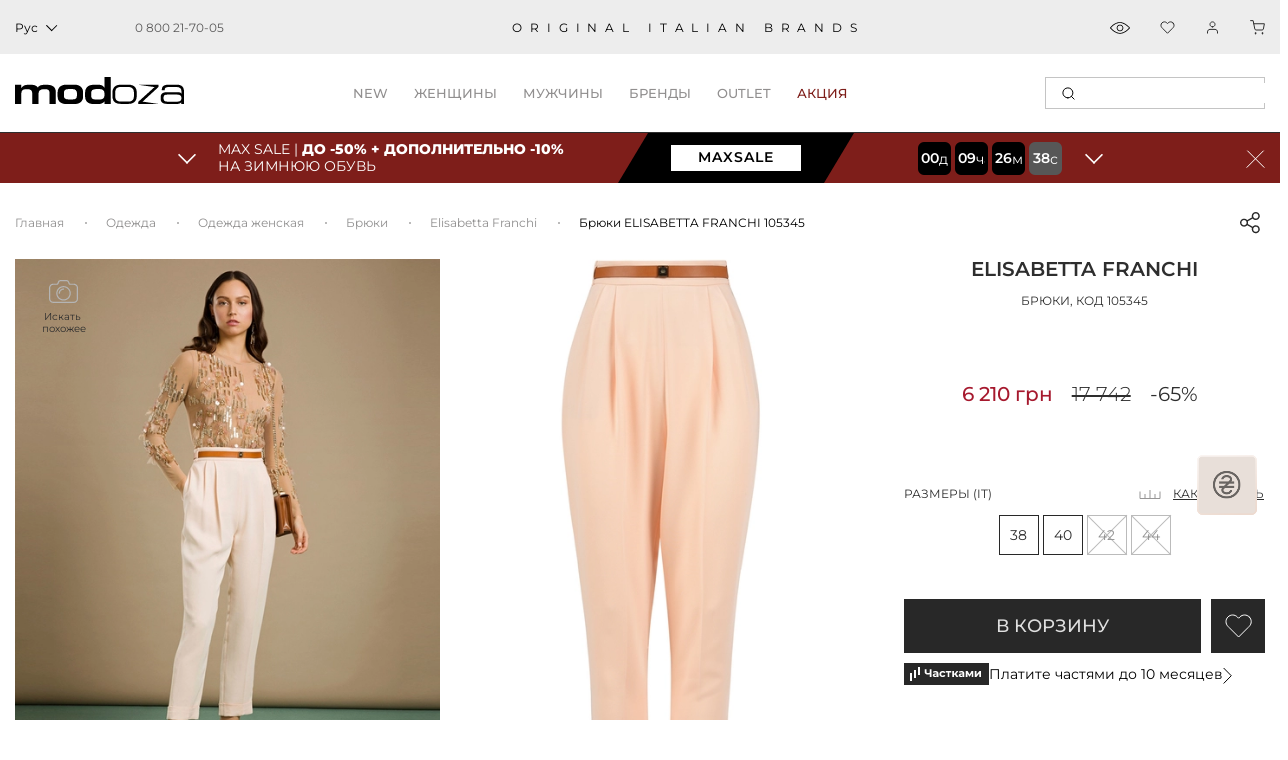

--- FILE ---
content_type: text/html; charset=utf-8
request_url: https://modoza.com/bryuki-elisabetta-franchi-pa-279-92e2-350-105345/
body_size: 48102
content:
<!DOCTYPE html>
<html lang="ru" prefix="og: http://ogp.me/ns#">
<head><script>(function(w,i,g){w[g]=w[g]||[];if(typeof w[g].push=='function')w[g].push(i)})
(window,'G-CN7QJC18YB','google_tags_first_party');</script><script async src="/0857/"></script>
			<script>
				window.dataLayer = window.dataLayer || [];
				function gtag(){dataLayer.push(arguments);}
				gtag('js', new Date());
				gtag('set', 'developer_id.dYzg1YT', true);
				gtag('config', 'G-CN7QJC18YB');
			</script>
			
    <title>Брюки Elisabetta Franchi PA-279-92E2-350_105345 (Бежевый) в интернет магазине Modoza.com</title>
    <meta charset="UTF-8">
    <meta name="author" content="" />
    <meta name="copyright" content="Сайт компании MODOZA" />
    <meta name="referrer" content="unsafe-url">

    <link href="https://modoza.com/cache/css/01/34881906fd1b28f2c84bfd673b031080.css" rel="preload" as="style">
    <link href="https://modoza.com/cache/css/01/34881906fd1b28f2c84bfd673b031080.css" rel="stylesheet" type="text/css">

    <link rel="icon" href="https://cdn.modoza.com/media/upload/06/10/4d07/e0dc/_06104d07e0dc5ca9e4b735deb9243980.ico" type="image/x-icon" />
    <link rel="shortcut icon" href="https://cdn.modoza.com/media/upload/06/10/4d07/e0dc/_06104d07e0dc5ca9e4b735deb9243980.ico" type="image/x-icon" />

        <meta name="viewport" content="width=device-width, initial-scale=1.0, maximum-scale=5.0, user-scalable=yes, shrink-to-fit=no">

    <meta name="format-detection" content="telephone=no">
    
            <link rel= "preconnect" href="https://connect.facebook.net" />
        <link rel= "preconnect" href="https://cdn.modoza.com/" />
            
        <meta name="theme-color" content="#ffffff"/>

    
            <link rel="preload" href="https://cdn.modoza.com/media/shop/d1/bc/a309/e3cc/bryuki-elisabetta-franchi-pa-279-92e2-350-d1bca309e3cc50b0d2cb632935b1f1f7.ipthumb490x634prop.webp" as="image"  />
        
    <meta property="og:locale" content="ru_UA" />
<meta property="og:title" content="Брюки ELISABETTA FRANCHI 105345 - 6 210 грн" />
<meta property="og:description" content="100% оригинальная продукция ✔ Made in Italy ✔ Бесплатная доставка на дом" />
<meta property="og:type" content="product" />
<meta property="og:url" content="https://modoza.com/bryuki-elisabetta-franchi-pa-279-92e2-350-105345/" />
<meta property="og:image" content="https://cdn.modoza.com/media/shop/d1/bc/a309/e3cc/bryuki-elisabetta-franchi-pa-279-92e2-350-d1bca309e3cc50b0d2cb632935b1f1f7.ipthumb196x253prop.jpg" />
<meta property="og:site_name" content="Интернет-магазин Modoza.com" />

    <link rel="apple-touch-icon" href="/_images/app_icon/icon.png" />
    <link rel="apple-touch-icon" sizes="57x57" href="/_images/app_icon/57x57_2.jpg" />
    <link rel="apple-touch-icon" sizes="72x72" href="/_images/app_icon/72x72_2.jpg" />
    <link rel="apple-touch-icon" sizes="76x76" href="/_images/app_icon/76x76_2.jpg" />
    <link rel="apple-touch-icon" sizes="114x114" href="/_images/app_icon/114x114_2.jpg" />
    <link rel="apple-touch-icon" sizes="120x120" href="/_images/app_icon/120x120_3.jpg" />
    <link rel="apple-touch-icon" sizes="144x144" href="/_images/app_icon/144x144_2.jpg" />
    <link rel="apple-touch-icon" sizes="152x152" href="/_images/app_icon/152x152_2.jpg" />
    <link rel="apple-touch-icon" sizes="180x180" href="/_images/app_icon/180x180_2.jpg" />

            <link href="https://modoza.com/ua/bryuki-elisabetta-franchi-pa-279-92e2-350-105345/" rel="alternate" hreflang="x-default">
    
                                                <link href="https://modoza.com/ua/bryuki-elisabetta-franchi-pa-279-92e2-350-105345/" rel="alternate" hreflang="uk-UA">
                            <link href="https://modoza.com/bryuki-elisabetta-franchi-pa-279-92e2-350-105345/" rel="alternate" hreflang="ru-UA">
                    
                    <link rel="canonical" href="https://modoza.com/bryuki-elisabetta-franchi-pa-279-92e2-350-105345/"/>
            
    
    
    
    
    <meta name="description" content="✦ Брюки Elisabetta Franchi PA-279-92E2-350_105345 (Бежевый) ✦ 100% оригинальная продукция ✔ Бесплатная доставка на дом ✔ Примерка нескольких размеров ✔ Легкий возврат!" />







    

            <meta name="p:domain_verify" content="a04833445adc05828d2e1bcc49c6adee"/>
<meta property="fb:admins" content="100003587588184" />
<meta name='dmca-site-verification' content='NmpGZVZtK05EdHN3TkR2cElqMzdEQT090' />

<!-- Google Tag Manager -->
<script>(function(w,d,s,l,i){w[l]=w[l]||[];w[l].push({'gtm.start':
new Date().getTime(),event:'gtm.js'});var f=d.getElementsByTagName(s)[0],
j=d.createElement(s),dl=l!='dataLayer'?'&l='+l:'';j.async=true;j.src=
'https://www.googletagmanager.com/gtm.js?id='+i+dl;f.parentNode.insertBefore(j,f);
})(window,document,'script','dataLayer','GTM-5RNVHQL');</script>
<!-- End Google Tag Manager -->


<script>
"function"===typeof importScripts&&importScripts("https://api.sociaplus.com/sw.js");
</script>

<!-- KIM -->
<script>
(function() {
  var v = new URLSearchParams(window.location.search).get("kim_clickid");
  var us = new URLSearchParams(window.location.search).get("utm_source");
  var allowedSources = ["kim-affiliates"];
  if (us && !allowedSources.includes(us)) {
    document.cookie = "affclick=; expires=Thu, 01 Jan 1970 00:00:00 GMT; path=/";
    localStorage.removeItem("affclick");
    return;
  }
  if (v !== null) {
    var dateAf = new Date();
    dateAf.setTime(dateAf.getTime() + (30 * 24 * 60 * 60 * 1000)); // 30 днів
    document.cookie = "affclick=" + v + "; expires=" + dateAf.toUTCString() + "; path=/";
    localStorage.setItem('affclick', v);
  }
})();
</script>

<!-- Hotjar Tracking Code for modoza.com -->
<script>
    (function(h,o,t,j,a,r){
        h.hj=h.hj||function(){(h.hj.q=h.hj.q||[]).push(arguments)};
        h._hjSettings={hjid:2244452,hjsv:6};
        a=o.getElementsByTagName('head')[0];
        r=o.createElement('script');r.async=1;
        r.src=t+h._hjSettings.hjid+j+h._hjSettings.hjsv;
        a.appendChild(r);
    })(window,document,'https://static.hotjar.com/c/hotjar-','.js?sv=');
</script>
        
    
    
            <!-- Criteo Loader File -->
        <script src="//dynamic.criteo.com/js/ld/ld.js?a=45006" async></script>
        <!-- END Criteo Loader File -->
    
    
    

        <script type="application/ld+json">
    {
        "@context": "http://schema.org",
        "@type": "WebSite",
        "name": "Modoza",
        "url": "https://modoza.com/",
        "potentialAction": {
            "@type": "SearchAction",
            "name": "Search",
            "target": {
                "@type": "EntryPoint",
                "urlTemplate": "https://modoza.com/search/?query={search_term_string}"
            },
            "query-input": {
                "@type": "PropertyValueSpecification",
                "valueRequired": "http://schema.org/True",
                "valueName": "search_term_string"
            }
        }
    }
    </script>

</head>

<body class=" ">                     <!-- Google Tag Manager (noscript) -->
<noscript><iframe src="https://www.googletagmanager.com/ns.html?id=GTM-5RNVHQL"
height="0" width="0" style="display:none;visibility:hidden"></iframe></noscript>
<!-- End Google Tag Manager (noscript) -->

<!-- Start of SalesDoubler code -->
<script>
  (function (callback) {
            if (window.SalesDoubler === undefined) {
            var script = document.createElement('script');
            script.src = 'https://static.salesdoubler.pro/merchant/click.js';
            script.async = true;
            document.body.append(script);
            script.onload = callback
            } else {
            window.SalesDoubler.run(callback)
            }
            })(function(){
            window.SalesDoubler.init('aff_sub', 'utm_source', 'salesdoubler')
            })
</script>
<!-- End of SalesDoubler code -->
    
    

    
    <div class="md-header bottom">
    <div class="md-header__top" >
        <div class="container-fluid md-container main-container__flex">
            <div class="left-layer">
                                                                            <div class="md-header__lang js-header__lang dark-mood">
                            <span class="current-lang">
                                <span class="js-lang-text">Рус</span>

                                 <svg width="12" height="12" viewBox="0 0 12 12" fill="none" xmlns="http://www.w3.org/2000/svg">
                                     <rect x="11.3135" y="5.65686" width="8" height="1" transform="rotate(135 11.3135 5.65686)" fill="black"/>
                                     <rect x="6.36328" y="10.6066" width="1" height="8" transform="rotate(135 6.36328 10.6066)" fill="black"/>
                                 </svg>
                            </span>

                            <div class="md-header__lang-dropdown">
                                <ul>
                                    <li class="js-lang-item">Укр</li>
                                </ul>
                            </div>
                        </div>

                                                                
                    <div class="md-header__info">
                        <div class="md-header__info-phone">
                            <a href="tel:0800217005" class="btn btn-link js_replPhone">
                                <span class="top-phone">                                    0 800 21-70-05
                                </span>
                            </a>

                            

                                                    </div>
                    </div>
                
                            </div>

            <div class="center-layer" >
                <div class="md-header__descr">oRIGINAL ITALIAN BRANDS</div>
            </div>

            <div class="right-layer">
                <div class="md-header__info">
                                                                                                                    <div class="md-header__info-view">
                            <a onclick="showAsideProductData('viewed')"></a>
                        </div>
                    
                    <div class="md-header__info-favorites" >
                        <a class="js_favoriteTplSpan" onclick="showAsideProductData('favorite');"></a>
                    </div>

                                            <div class="js-login-dropdown-click">
                            <div class="md-header__info-auth">
                                <a class="enter" id="js_idAuthButton" onclick="openAsideLayer('.js-register-panel')"></a>
                            </div>
                        </div>
                    
                    <div class="md-header__info-bag">
                        <a class="js_basket_count2" onclick="openAsideLayer('#js_id_CartPopup')"></a>
                    </div>
                </div>
            </div>
        </div>
    </div>
    <div class="container-fluid md-container main-container__flex">
                    <div class="md-header__brand" itemscope itemtype="https://schema.org/Organization">
                <a href="/" itemprop="url">
                    <img
                                                                                    src="/_images/2024/logo_modoza169x27.svg" width="169" height="27" style="min-width: 169px;"
                                                                                                                                             alt="Итальянская обувь, одежда и аксессуары"
                         title="Modoza - итальянская обувь, одежда и аксессуары, для женщин, мужчин, детей">
                </a>
                            </div>
        
        <div class="md-header__nav-holder">
            <ul class="md-header__nav js-cat-navbar-menu">
        <li>
        <a class="header-category-links" data-text="NEW" >NEW</a>

        <div class="md-header__nav-inner outlet-menu" style="display: none;">
            <div class="inner-flex-row">
                <div class="nav-inner-columns">
                    <div class="nav-inner-title">
                        <svg width="24" height="24" viewBox="0 0 24 24" fill="none" xmlns="http://www.w3.org/2000/svg">
                            <path d="M6 15.5391V9H6.90004L8.31439 12.94H8.33276V9H9.26953V15.5391H8.38786L6.95514 11.6083H6.93678V15.5391H6Z" fill="#C4C4C4"/>
                            <path d="M10.1176 15.5391V9H12.9095V9.88167H11.0543V11.8011H12.6707V12.6828H11.0543V14.6023H12.9095V15.5391H10.1176Z" fill="#C4C4C4"/>
                            <path d="M18.3751 9L17.4016 15.5391H16.5199L15.8036 11.296H15.7852L15.078 15.5391H14.1964L13.2228 9H14.2147L14.6831 13.1512H14.7015L15.4362 9H16.1526L16.9148 13.2522H16.9332L17.3832 9H18.3751Z" fill="#C4C4C4"/>
                            <path d="M12 0.742408L14.1151 3.06385L14.3309 3.3008L14.6364 3.20354L17.6288 2.25064L18.2998 5.3186L18.3683 5.63174L18.6814 5.70023L21.7494 6.3712L20.7965 9.36362L20.6992 9.66906L20.9361 9.88494L23.2576 12L20.9361 14.1151L20.6992 14.3309L20.7965 14.6364L21.7494 17.6288L18.6814 18.2998L18.3683 18.3683L18.2998 18.6814L17.6288 21.7494L14.6364 20.7965L14.3309 20.6992L14.1151 20.9361L12 23.2576L9.88494 20.9361L9.66906 20.6992L9.36362 20.7965L6.3712 21.7494L5.70023 18.6814L5.63174 18.3683L5.3186 18.2998L2.25064 17.6288L3.20354 14.6364L3.3008 14.3309L3.06385 14.1151L0.742408 12L3.06385 9.88494L3.3008 9.66906L3.20354 9.36362L2.25064 6.3712L5.3186 5.70023L5.63174 5.63174L5.70023 5.3186L6.3712 2.25064L9.36362 3.20354L9.66906 3.3008L9.88494 3.06385L12 0.742408Z" stroke="#C4C4C4"/>
                        </svg>
                        <a onclick="window.location.href='/news/'" href="javascript:void(0);">НОВИНКИ</a>
                    </div>

                    <ul class="cat-links-list" >
                        <li><a href="/zhenskoe/">Женское</a></li>
                        <li><a href="/muzhskoe/">Мужское</a></li>
                                            </ul>
                </div>

                <div class="nav-inner-columns">
                    <a href="javascript:void(0);" onclick="window.location.href='/news/'" class="menu-banner-wrap">
                        <div style="display: none;" data-rsrc="https://cdn.modoza.com/media/shop/1c/26/2d9f/f90d/menu01-1c262d9ff90da8959ea64b9a072918f0.jpg"></div>
                    </a>
                </div>

                <div class="nav-inner-columns">
                    <div class="nav-inner-title">
                        <svg width="24" height="24" viewBox="0 0 24 24" fill="none" xmlns="http://www.w3.org/2000/svg">
                            <path d="M6 15.5391V9H6.90004L8.31439 12.94H8.33276V9H9.26953V15.5391H8.38786L6.95514 11.6083H6.93678V15.5391H6Z" fill="#C4C4C4"/>
                            <path d="M10.1176 15.5391V9H12.9095V9.88167H11.0543V11.8011H12.6707V12.6828H11.0543V14.6023H12.9095V15.5391H10.1176Z" fill="#C4C4C4"/>
                            <path d="M18.3751 9L17.4016 15.5391H16.5199L15.8036 11.296H15.7852L15.078 15.5391H14.1964L13.2228 9H14.2147L14.6831 13.1512H14.7015L15.4362 9H16.1526L16.9148 13.2522H16.9332L17.3832 9H18.3751Z" fill="#C4C4C4"/>
                            <path d="M12 0.742408L14.1151 3.06385L14.3309 3.3008L14.6364 3.20354L17.6288 2.25064L18.2998 5.3186L18.3683 5.63174L18.6814 5.70023L21.7494 6.3712L20.7965 9.36362L20.6992 9.66906L20.9361 9.88494L23.2576 12L20.9361 14.1151L20.6992 14.3309L20.7965 14.6364L21.7494 17.6288L18.6814 18.2998L18.3683 18.3683L18.2998 18.6814L17.6288 21.7494L14.6364 20.7965L14.3309 20.6992L14.1151 20.9361L12 23.2576L9.88494 20.9361L9.66906 20.6992L9.36362 20.7965L6.3712 21.7494L5.70023 18.6814L5.63174 18.3683L5.3186 18.2998L2.25064 17.6288L3.20354 14.6364L3.3008 14.3309L3.06385 14.1151L0.742408 12L3.06385 9.88494L3.3008 9.66906L3.20354 9.36362L2.25064 6.3712L5.3186 5.70023L5.63174 5.63174L5.70023 5.3186L6.3712 2.25064L9.36362 3.20354L9.66906 3.3008L9.88494 3.06385L12 0.742408Z" stroke="#C4C4C4"/>
                        </svg>
                        <a onclick="window.location.href='/news/'" href="javascript:void(0);">НОВИНКИ</a>
                    </div>

                    <ul class="cat-links-list">
                        <li><a href="/obuv/">Обувь</a></li>
                        <li><a href="/odezhda/">Одежда</a></li>
                        <li><a href="/sumki/">Сумки</a></li>
                    </ul>
                </div>

                <div class="nav-inner-columns">
                    <a href="javascript:void(0);" onclick="window.location.href='/news/'" class="menu-banner-wrap">
                        <div style="display: none;" data-rsrc="https://cdn.modoza.com/media/shop/4f/5d/0f3f/6f38/menu02-4f5d0f3f6f38e1766d469e3439fabad7.jpg"></div>
                    </a>
                </div>
            </div>
        </div>
    </li>
    <li>
        <a data-type="w" class="header-category-links" data-text="женщины">женщины</a>

        <div class="md-header__nav-inner woman-menu" style="display: none;">
            <div class="inner-flex-row">
                <div class="right-column">
                    <div class="nav-inner-columns">
                        <div class="nav-inner-title">
                            <svg width="21" height="11" viewBox="0 0 21 11" fill="none" xmlns="http://www.w3.org/2000/svg">
                                <path d="M20 1V10H1V7C1 6.2 8.33333 2.66667 12 1C12.6667 1.5 14.4 2.6 16 3C17.6 3.4 19.3333 1.83333 20 1Z" stroke="#8A8A8A" stroke-linejoin="round"/>
                                <path d="M20 7.5H1" stroke="#8A8A8A" stroke-linejoin="round"/>
                            </svg>

                            <a href="/obuv/zhenskaja/">Обувь</a>
                        </div>

                        <ul class="cat-links-list">
                                                            <li><a href="/obuv/zhenskaja/tufli/">Туфли</a></li>
                                <li><a href="/obuv/zhenskaja/baletki/">Балетки</a></li>
                                <li><a href="/obuv/zhenskaja/bosonozhki/">Босоножки</a></li>
                                <li><a href="/obuv/zhenskaja/krossovki/">Кроссовки</a></li>
                                <li><a href="/obuv/zhenskaja/kedy/">Кеды</a></li>
                                <li><a href="/obuv/zhenskaja/mokasiny/">Мокасины</a></li>
                                <li><a href="/obuv/zhenskaja/shlepancy/">Шлепанцы</a></li>
                                <li><a href="/obuv/zhenskaja/espadrily/">Эспадрильи</a></li>
                                <li><a href="/obuv/zhenskaja/botinki/">Ботинки</a></li>
                                <li><a href="/obuv/zhenskaja/sapogi/">Сапоги</a></li>
                                <li><a href="/obuv/zhenskaja/botilony/">Ботильоны</a></li>
                                <li><a href="/obuv/zhenskaja/tapochki/">Домашняя обувь</a></li>
                                                    </ul>

                                                    
                            <div class="nav-inner-title">
                                <svg width="27" height="12" viewBox="0 0 27 12" fill="none" xmlns="http://www.w3.org/2000/svg">
                                    <path d="M26.7962 4.63113C26.8931 4.57996 26.9658 4.47761 26.9658 4.34968V3.88913C26.9658 3.71002 26.8446 3.58209 26.675 3.58209H26.5054C26.4085 3.32623 26.3116 3.09595 26.1905 2.89126C25.6817 1.94456 24.9064 1.27932 23.8403 0.869936C23.4042 0.690832 22.847 0.5629 22.1928 0.460554V0H4.62755V0.486141C4.04608 0.588486 3.56152 0.716418 3.14964 0.869936C2.08361 1.3049 1.30831 1.97015 0.799524 2.89126C0.678384 3.09595 0.581472 3.32623 0.48456 3.58209H0.266508C0.12114 3.58209 0 3.71002 0 3.88913V4.34968C0 4.5032 0.096912 4.60554 0.218052 4.65672C-0.072684 6.03838 -0.48456 9.67164 2.2532 11.2324C3.77957 12.1023 6.4931 12.3582 8.23752 11.3092C10.0304 10.2345 11.3145 7.47121 11.8475 5.44989C12.114 4.78465 12.8893 4.5032 13.5435 4.5032C14.1249 4.5032 14.8275 4.73348 15.1183 5.39872C15.1425 5.47548 15.1667 5.55224 15.191 5.65458C15.7967 7.62473 17.0807 10.3113 18.7525 11.3092C19.552 11.7953 20.5453 12 21.5387 12C22.7259 12 23.913 11.693 24.7368 11.2324C27.523 9.67164 27.0627 6.01279 26.7962 4.63113ZM15.9662 2.60981C16.0632 2.2516 16.257 1.97015 16.5235 1.79104C16.79 1.61194 17.1292 1.48401 17.5411 1.43284C18.1468 1.35608 18.8252 1.33049 19.5035 1.33049C19.9881 1.33049 20.4969 1.35608 20.9572 1.38166C21.999 1.45842 22.8712 1.63753 23.4769 1.8678C24.3249 2.20043 24.9064 2.71215 25.3183 3.42857C26.0209 4.73347 26.2389 6.60128 25.827 8.11087C25.5605 9.13433 25.0275 9.87633 24.2765 10.3113C22.9924 11.0277 20.6665 11.258 19.2613 10.4136C17.4684 9.33902 16.0632 5.85927 15.8936 3.9403C15.8209 3.40298 15.8693 2.96802 15.9662 2.60981ZM14.8518 3.76119C14.028 3.35181 12.962 3.35181 12.1625 3.78678C12.1867 3.35181 12.1867 2.84009 12.0171 2.30277C11.8717 1.79104 11.6294 1.38166 11.266 1.07463H15.7482C15.409 1.38166 15.1425 1.79104 14.9971 2.30277C14.876 2.73774 14.8033 3.22388 14.8518 3.76119ZM9.47315 1.43284C9.88502 1.48401 10.2484 1.58635 10.4907 1.79104C10.7572 1.97015 10.9511 2.2516 11.048 2.60981C11.1449 2.96802 11.1691 3.40298 11.1207 3.91471C10.9268 5.83369 9.5216 9.31343 7.72873 10.3881C6.32351 11.2324 3.99762 11.0277 2.71354 10.2857C1.96247 9.87633 1.42945 9.10874 1.16294 8.08529C0.775296 6.60128 0.96912 4.73347 1.69596 3.42857C2.08361 2.71215 2.66508 2.20043 3.53729 1.8678C4.14299 1.63753 5.0152 1.45842 6.057 1.38166C7.14726 1.3049 8.43134 1.3049 9.47315 1.43284Z" fill="#8A8A8A"/>
                                </svg>

                                <a href="/zhenskie-solncezashchitnye-ochki/">СОЛНЦЕЗАЩИТНЫЕ ОЧКИ</a>
                            </div>
                                            </div>

                    <div class="nav-inner-columns">
                        <div class="nav-inner-title">
                            <svg width="19" height="20" viewBox="0 0 19 20" fill="none" xmlns="http://www.w3.org/2000/svg">
                                <rect x="0.5" y="4.5" width="14" height="15" rx="2.5" stroke="#8A8A8A"/>
                                <rect x="4.5" y="0.5" width="14" height="15" rx="2.5" fill="white" stroke="#8A8A8A"/>
                                <path d="M7.5 0.5C7.83333 1.83333 9.1 4.5 11.5 4.5C13.9 4.5 15.1667 1.83333 15.5 0.5" stroke="#8A8A8A"/>
                            </svg>

                            <a href="/odezhda/zhenskaja/">Одежда</a>
                        </div>

                        <ul class="cat-links-list">
                                                            <li><a href="/odezhda/zhenskaja/bluzy-rubashki/">Блузы, рубашки</a></li>
                                <li><a href="/odezhda/zhenskaja/platja/">Платья</a></li>
                                <li><a href="/odezhda/zhenskaja/futbolki-topy/">Футболки, топы</a></li>
                                <li><a href="/odezhda/zhenskaja/shorty/">Шорты</a></li>
                                <li><a href="/odezhda/zhenskaja/jubki/">Юбки</a></li>
                                <li><a href="/odezhda/zhenskaja/brjuki/">Брюки</a></li>
                                <li><a href="/odezhda/zhenskaja/kombinezony/">Комбинезоны</a></li>
                                <li><a href="/odezhda/zhenskaja/dzhinsy/">Джинсы</a></li>
                                <li><a href="/odezhda/zhenskaja/zhakety-pidzhaki-bolero/">Пиджаки, жакеты</a></li>
                                <li><a href="/odezhda/zhenskaja/kostyumy/">Костюмы</a></li>
                                <li><a href="/odezhda/zhenskaja/zhiletki/">Жилетки</a></li>
                                                                                    </ul>

                                                    <div class="nav-inner-title">
                                <svg width="13" height="26" viewBox="0 0 13 26" fill="none" xmlns="http://www.w3.org/2000/svg">
                                    <path d="M12.1334 0H0.866745C0.751818 0 0.641597 0.0456546 0.560332 0.12692C0.479066 0.208186 0.433412 0.318406 0.433412 0.433333V3.03052L7.82305e-05 25.5584C-0.00101628 25.616 0.00938365 25.6733 0.0306701 25.7268C0.0519566 25.7803 0.0837027 25.8291 0.124051 25.8702C0.164399 25.9113 0.21254 25.944 0.265658 25.9662C0.318777 25.9885 0.375806 26 0.433412 26H4.76674C4.87417 26 4.97777 25.9601 5.05744 25.888C5.13711 25.816 5.18717 25.7169 5.19791 25.61L6.50008 12.5883L7.80225 25.61C7.81299 25.7169 7.86305 25.816 7.94272 25.888C8.02239 25.9601 8.12599 26 8.23341 26H12.5667C12.6244 26 12.6814 25.9885 12.7345 25.9662C12.7877 25.9439 12.8358 25.9113 12.8761 25.8701C12.9165 25.829 12.9482 25.7803 12.9695 25.7267C12.9908 25.6732 13.0012 25.6159 13.0001 25.5583L12.5667 3.03041V0.433333C12.5667 0.318406 12.5211 0.208186 12.4398 0.12692C12.3586 0.0456546 12.2483 0 12.1334 0ZM6.93341 3.46667H7.80008V7.36667C7.79995 7.48155 7.75425 7.5917 7.67302 7.67294C7.59178 7.75417 7.48163 7.79987 7.36674 7.8H6.93341V3.46667ZM8.23341 2.6H5.63341V0.866667H9.96674V2.6H8.23341ZM1.29179 3.46667H2.94788C2.7089 4.44567 2.14129 5.10212 1.25409 5.42642L1.29179 3.46667ZM3.03341 2.6V0.866667H4.76674V2.6H3.03341ZM11.7084 3.46667L11.7463 5.42642C10.8591 5.10212 10.2915 4.44567 10.0525 3.46667H11.7084ZM11.7001 2.6H10.8334V0.866667H11.7001V2.6ZM1.30008 0.866667H2.16674V2.6H1.30008V0.866667ZM4.37458 25.1333H0.875412L1.23681 6.34059C2.17568 6.07344 3.45699 5.36082 3.83486 3.46667H6.06674V8.21167L4.37458 25.1333ZM8.62558 25.1333L6.97891 8.66667H7.36674C7.71141 8.66628 8.04184 8.52919 8.28556 8.28548C8.52927 8.04177 8.66636 7.71133 8.66674 7.36667V3.46667H9.16557C9.54343 5.36082 10.8247 6.07344 11.7636 6.34059L12.125 25.1333H8.62558Z" fill="#8A8A8A"/>
                                </svg>

                                <a href="/zhenskaya-dzhinsovaya-odezhda/" >ДЕНИМ</a>
                            </div>
                                            </div>

                    <div class="nav-inner-columns">
                        <div class="nav-inner-title">
                            <svg width="19" height="22" viewBox="0 0 19 22" fill="none" xmlns="http://www.w3.org/2000/svg">
                                <path d="M17.1236 2.79652L12.2357 0.0470709L12.2354 0.0476208C12.1807 0.016575 12.1189 0.000173092 12.056 0H6.1893C6.12637 0.000173092 6.06455 0.016575 6.00981 0.0476208L6.00954 0.0470709L1.12169 2.79652C0.767444 2.99453 0.475175 3.28706 0.277479 3.64147C0.0797839 3.99589 -0.0155647 4.39826 0.00206926 4.8037L0.689569 21.6483C0.693427 21.7429 0.733717 21.8323 0.802007 21.8978C0.870298 21.9634 0.961297 22 1.05596 22H4.35596C4.45321 22 4.54647 21.9614 4.61523 21.8926C4.684 21.8238 4.72263 21.7306 4.72263 21.6333V20.5333H13.5226V21.6333C13.5226 21.7306 13.5613 21.8238 13.63 21.8926C13.6988 21.9614 13.7921 22 13.8893 22H17.1893C17.284 22 17.3749 21.9634 17.4432 21.8978C17.5115 21.8323 17.5518 21.7429 17.5556 21.6483L18.2431 4.8037C18.2608 4.39826 18.1654 3.9959 17.9678 3.64148C17.7701 3.28706 17.4778 2.99453 17.1236 2.79652ZM9.12263 8.976L7.11513 2.2H11.1306L9.12263 8.976ZM11.5649 0.733333L11.3476 1.46667H6.89765L6.68035 0.733333H11.5649ZM3.98929 21.2667H1.40796L0.734761 4.77382C0.72297 4.50349 0.786517 4.2352 0.918313 3.99888C1.05011 3.76257 1.24497 3.56751 1.48116 3.43548L5.96824 0.911442L8.75596 10.3198V18.3333H3.62263V9.59292L4.33717 7.44934L3.64142 7.21742L3.32673 8.16159L2.88059 6.15409L2.16467 6.31313L2.88929 9.57358V18.7C2.88929 18.73 2.89297 18.7598 2.90025 18.7889L3.26692 20.2556C3.28675 20.3349 3.33253 20.4053 3.39698 20.4557C3.46143 20.506 3.54086 20.5333 3.62263 20.5333H3.98929V21.2667ZM8.75596 19.8H3.9089L3.72557 19.0667H8.75596V19.8ZM9.4893 19.0667H14.5197L14.3364 19.8H9.4893V19.0667ZM17.5105 4.77382L16.8373 21.2667H14.256V20.5333H14.6226C14.7044 20.5333 14.7838 20.506 14.8483 20.4557C14.9127 20.4053 14.9585 20.3349 14.9783 20.2556L15.345 18.7889C15.3523 18.7598 15.356 18.73 15.356 18.7V9.57358L16.0806 6.31285L15.3647 6.15381L14.9185 8.16131L14.6038 7.21715L13.9081 7.44906L14.6226 9.59292V18.3333H9.4893V10.3198L12.2769 0.911625L16.764 3.43567C17.0001 3.56766 17.195 3.76268 17.3268 3.99896C17.4587 4.23525 17.5222 4.50351 17.5105 4.77382Z" fill="#8A8A8A"/>
                            </svg>

                            <a href="/odezhda/zhenskaja/trikotazh/">Трикотаж</a>
                        </div>

                        <ul class="cat-links-list">
                                                                                            <li><a href="/odezhda/zhenskaja/svitera/">Свитеры</a></li>
                                <li><a href="/odezhda/zhenskaja/golfy/">Гольфы</a></li>
                                <li><a href="/odezhda/zhenskaja/kofty/">Кофты</a></li>
                                <li><a href="/odezhda/zhenskaja/tuniki/">Туники</a></li>
                                <li><a href="/odezhda/zhenskaja/djemperi/">Джемперы</a></li>
                                <li><a href="/odezhda/zhenskaja/reglany/">Регланы</a></li>
                                                    </ul>

                        <div class="nav-inner-title">
                            <svg width="19" height="23" viewBox="0 0 19 23" fill="none" xmlns="http://www.w3.org/2000/svg">
                                <path d="M0.336471 11.1131L3.16788 11.4673L3.4508 12.6848L3.06745 21.4501C3.06352 21.5413 3.09225 21.6309 3.14846 21.7028C3.20468 21.7746 3.2847 21.8241 3.37413 21.8423L9.12436 22.9923C9.17393 23.0026 9.22506 23.0026 9.27463 22.9923L15.0249 21.8423C15.1143 21.8241 15.1943 21.7746 15.2505 21.7028C15.3067 21.6309 15.3355 21.5413 15.3315 21.4501L14.9505 12.6848L15.2315 11.4673L18.0629 11.1131C18.1601 11.1018 18.2493 11.0538 18.3122 10.9789C18.3751 10.904 18.407 10.8079 18.4014 10.7102L18.1146 5.85281C18.0823 5.28929 17.8728 4.75038 17.516 4.31302C17.1592 3.87566 16.6733 3.56221 16.1278 3.4174L12.2678 2.3881V0.765772C12.2678 0.677399 12.2373 0.591733 12.1814 0.523274C12.1255 0.454814 12.0477 0.407765 11.9611 0.390091L10.7961 0.157015C9.74407 -0.0523382 8.66105 -0.0523382 7.60898 0.157015L6.44092 0.390091C6.35433 0.407765 6.2765 0.454814 6.22062 0.523274C6.16473 0.591733 6.13422 0.677399 6.13424 0.765772V2.3881L2.2743 3.4174C1.72874 3.56221 1.24288 3.87566 0.886067 4.31302C0.529253 4.75038 0.319728 5.28929 0.287402 5.85281L0.000657134 10.7102C-0.0050426 10.8075 0.0265 10.9033 0.0888754 10.9781C0.151251 11.0529 0.239779 11.1012 0.336471 11.1131ZM8.81768 22.149L3.84794 21.1553L3.88053 20.4101L8.81768 21.3976V22.149ZM3.91426 19.635L4.14619 14.2987C4.75382 15.8586 5.1324 17.4982 5.27017 19.1665L5.33304 19.9198L3.91426 19.635ZM8.81768 20.6156L6.11545 20.075L6.03418 19.1017C5.84517 16.8125 5.22227 14.5802 4.19871 12.5238L3.85369 11.0288C3.84351 10.9875 3.8257 10.9485 3.80118 10.9138L3.46421 9.23011C4.19462 7.08851 5.5359 5.20753 7.32262 3.81914L7.66763 3.5508C8.04186 3.67307 8.42698 3.75908 8.81768 3.80764V20.6156ZM9.58438 22.149V21.3976L14.5215 20.4101L14.5541 21.1553L9.58438 22.149ZM13.069 19.9186L13.1319 19.1665C13.2696 17.4979 13.6482 15.8581 14.2559 14.298L14.4859 19.6342L13.069 19.9186ZM14.5993 10.9099C14.5755 10.947 14.5581 10.9878 14.548 11.0307L14.203 12.5258C13.1794 14.5821 12.5565 16.8144 12.3675 19.1036L12.2862 20.077L9.58438 20.6156V3.80841C9.97507 3.75985 10.3602 3.67384 10.7344 3.55157L11.0794 3.81991C12.8485 5.19555 14.1809 7.05456 14.9152 9.17184L14.5993 10.9099ZM11.9228 3.08925L15.9307 4.15802C16.3202 4.26168 16.667 4.48567 16.9217 4.79805C17.1764 5.11044 17.326 5.49527 17.3491 5.89766L17.614 10.397L15.4212 10.6711L16.0948 6.96797L15.3404 6.83073L15.1694 7.7707C14.3484 5.99773 13.1183 4.44501 11.5801 3.24029C11.7242 3.18087 11.8396 3.12758 11.9228 3.08925ZM6.90093 1.08012L7.75772 0.908762C8.71057 0.719006 9.69148 0.719006 10.6443 0.908762L11.5011 1.08012V1.21812L10.6443 1.38948C9.69148 1.57924 8.71057 1.57924 7.75772 1.38948L6.90093 1.21812V1.08012ZM6.90093 2.00015L7.60745 2.14123C8.13216 2.24607 8.66594 2.29897 9.20103 2.29917C9.73612 2.29897 10.2699 2.24607 10.7946 2.14123L11.5011 2.00015V2.43832C10.8914 2.72155 10.2469 2.92302 9.58438 3.0375V2.29917H8.81768V3.0375C8.15532 2.92242 7.51091 2.72098 6.90093 2.43832V2.00015ZM1.05257 5.89766C1.07567 5.49527 1.22523 5.11044 1.47993 4.79805C1.73463 4.48567 2.08146 4.26168 2.47096 4.15802L6.47925 3.08925C6.56167 3.12758 6.67706 3.17972 6.82081 3.24029C5.25607 4.46561 4.01039 6.05071 3.18973 7.86079L3.05901 7.2091L2.30765 7.35937L2.96969 10.6715L0.786905 10.3986L1.05257 5.89766Z" fill="#8A8A8A"/>
                            </svg>

                            <a href="/odezhda/zhenskaja/sportivnaja/" >СПОРТИВНАЯ ОДЕЖДА</a>
                        </div>

                        <div class="nav-inner-title">
                            <svg width="14" height="23" viewBox="0 0 14 23" fill="none" xmlns="http://www.w3.org/2000/svg">
                                <path d="M10.0627 2.875C9.79816 2.875 9.5835 2.66033 9.5835 2.39583V0.479167C9.5835 0.214667 9.79816 0 10.0627 0C10.3272 0 10.5418 0.214667 10.5418 0.479167V2.39583C10.5418 2.66033 10.3272 2.875 10.0627 2.875Z" fill="#8A8A8A"/>
                                <path d="M3.35417 2.875C3.08967 2.875 2.875 2.66033 2.875 2.39583V0.479167C2.875 0.214667 3.08967 0 3.35417 0C3.61867 0 3.83333 0.214667 3.83333 0.479167V2.39583C3.83333 2.66033 3.61867 2.875 3.35417 2.875Z" fill="#8A8A8A"/>
                                <path d="M7.1875 23H6.22917C6.02313 23 5.84008 22.8678 5.77396 22.6723C4.89804 20.0435 0.346917 18.192 0.300917 18.1738C0.118833 18.101 0 17.9247 0 17.7292V16.7191C0 15.9476 0.636333 15.3391 1.449 15.3333C1.86875 15.3305 2.27317 15.1685 2.5875 14.8772L2.7945 14.6692C3.45863 14.0463 3.83333 13.178 3.83333 12.2763C3.83333 12.0041 3.76721 11.6888 3.63688 11.3371C3.21233 10.19 2.42746 9.61976 1.67038 9.0668C0.849083 8.4688 0 7.84972 0 6.59334C0 5.61201 0.383333 4.68817 1.08004 3.99242L3.01588 2.05659C3.13567 1.93584 3.31296 1.88792 3.48163 1.93392C3.64838 1.97992 3.77775 2.11217 3.81992 2.27892L4.15533 3.61101C4.49267 4.96513 5.44046 6.09405 6.70833 6.66713C7.97621 6.09501 8.92496 4.96609 9.26229 3.61197L9.59771 2.27892C9.63988 2.11217 9.76925 1.97992 9.936 1.93392C10.1047 1.88792 10.28 1.93488 10.4018 2.05659L12.3376 3.99242C13.0333 4.68817 13.4167 5.61105 13.4167 6.59334C13.4167 7.87463 12.5666 8.48605 11.7453 9.07638C10.9911 9.6188 10.2091 10.1804 9.77979 11.338C9.64946 11.6898 9.58333 12.005 9.58333 12.2763C9.58333 13.178 9.95804 14.0463 10.6107 14.6577L10.8416 14.8896C11.1425 15.1685 11.547 15.3305 11.9677 15.3333C12.7803 15.3391 13.4167 15.9476 13.4167 16.7191V17.7292C13.4167 17.9247 13.2978 18.101 13.1158 18.1738C13.0698 18.192 8.51863 20.0435 7.64271 22.6723C7.57658 22.8678 7.39354 23 7.1875 23ZM6.55883 22.0417H6.85879C7.92446 19.5701 11.4013 17.8796 12.4593 17.412V16.7191C12.4593 16.4431 12.2025 16.2936 11.961 16.2917C11.3016 16.2869 10.6672 16.0339 10.1785 15.5787L9.94558 15.3458C9.10992 14.5648 8.625 13.4416 8.625 12.2763C8.625 11.891 8.71125 11.4636 8.88183 11.0045C9.41371 9.57184 10.397 8.86555 11.1866 8.29726C12.0223 7.69734 12.4583 7.34851 12.4583 6.59334C12.4583 5.86788 12.1747 5.18555 11.6591 4.67092L10.3213 3.33213L10.1928 3.84484C9.76446 5.55738 8.52821 6.9738 6.88754 7.63217C6.77158 7.67817 6.64604 7.67817 6.53008 7.63217C4.88942 6.9738 3.65317 5.55738 3.22479 3.84388L3.09542 3.33213L1.75758 4.67092C1.242 5.18555 0.958333 5.86788 0.958333 6.59334C0.958333 7.32838 1.39629 7.68105 2.23483 8.29247C3.02546 8.86842 4.01063 9.58622 4.53483 11.0036C4.70542 11.4617 4.79167 11.89 4.79167 12.2763C4.79167 13.4416 4.30675 14.5648 3.46054 15.3573L3.25162 15.5662C2.74946 16.0339 2.116 16.2869 1.45667 16.2917C1.21517 16.2936 0.958333 16.444 0.958333 16.7191V17.412C2.01633 17.8796 5.49221 19.5701 6.55883 22.0417Z" fill="#8A8A8A"/>
                                <path d="M1.43747 16.2917C1.36559 16.2917 1.29276 16.2754 1.22376 16.2409C0.987053 16.123 0.890261 15.8355 1.00814 15.5988C1.02634 15.5624 2.77339 11.9418 0.607553 8.31066C0.472428 8.08354 0.547178 7.78933 0.775261 7.6542C0.999511 7.51716 1.29564 7.59191 1.43172 7.81999C3.87164 11.9121 1.94922 15.8604 1.86584 16.0262C1.78151 16.1939 1.6138 16.2917 1.43747 16.2917Z" fill="#8A8A8A"/>
                                <path d="M11.9791 16.2917C11.8028 16.2917 11.6351 16.1949 11.5507 16.0272C11.4674 15.8614 9.54494 11.9121 11.9849 7.82096C12.1209 7.59287 12.4161 7.51812 12.6423 7.65516C12.8694 7.79029 12.9442 8.0845 12.809 8.31162C10.6432 11.9427 12.3902 15.5643 12.4084 15.5997C12.5263 15.8365 12.4295 16.124 12.1928 16.2418C12.1238 16.2754 12.051 16.2917 11.9791 16.2917Z" fill="#8A8A8A"/>
                            </svg>

                            <a href="/odezhda/zhenskaja/kupalniki/">КУПАЛЬНИКИ</a>
                        </div>

                                                    <div class="nav-inner-title">
                                <svg width="21" height="14" viewBox="0 0 21 14" fill="none" xmlns="http://www.w3.org/2000/svg">
                                    <path d="M11.8125 14.0001H9.18747C9.06847 14.0001 8.95385 13.9511 8.8716 13.8653C8.78935 13.7796 8.7456 13.6632 8.74997 13.5442L8.80772 12.1591C8.9031 9.87534 8.0841 7.70885 6.50123 6.0586C4.91836 4.40836 2.78949 3.50011 0.503123 3.50011C0.260749 3.50011 0 3.30411 0 3.06261V0.43762C0 0.295871 0.0682498 0.163746 0.183749 0.0806216C0.298374 -0.000753161 0.447123 -0.0226282 0.580998 0.0246216C7.16273 2.31361 13.8363 2.31361 20.4189 0.0246216C20.5519 -0.0217532 20.7007 -0.000753161 20.8162 0.0806216C20.9317 0.163746 20.9999 0.295871 20.9999 0.43762V3.06261C20.9999 3.30411 20.8039 3.50011 20.5624 3.50011C18.2104 3.50011 16.0807 4.40923 14.4978 6.0586C12.915 7.70797 12.096 9.87446 12.1913 12.1591L12.25 13.5442C12.2552 13.6632 12.2115 13.7796 12.1283 13.8653C12.0452 13.9511 11.9315 14.0001 11.8125 14.0001ZM9.64334 13.1251H11.3557L11.3172 12.195C11.2122 9.67059 12.117 7.27572 13.8661 5.45223C15.5286 3.71886 17.7397 2.72574 20.1241 2.63211V1.04749C13.734 3.14136 7.26423 3.14136 0.874122 1.04749V2.63474C3.29349 2.74149 5.48273 3.73286 7.1321 5.4531C8.88122 7.2766 9.78597 9.67146 9.68097 12.1958L9.64334 13.1251Z" fill="#8A8A8A"/>
                                    <path d="M9.18754 14.0001C9.02479 14.0001 8.86817 13.9091 8.79292 13.7525C6.7463 9.50522 3.92968 6.12423 0.181195 3.41699C-0.0148042 3.27524 -0.0585541 3.00224 0.0831954 2.80624C0.22407 2.61024 0.497069 2.56649 0.693943 2.70824C4.56231 5.50211 7.46992 8.99072 9.58129 13.3727C9.68629 13.5906 9.59529 13.8522 9.37741 13.9563C9.31616 13.9861 9.25142 14.0001 9.18754 14.0001Z" fill="#8A8A8A"/>
                                    <path d="M11.8126 14.0001C11.7487 14.0001 11.6849 13.9861 11.6227 13.9563C11.4049 13.8513 11.3139 13.5906 11.4189 13.3727C13.5302 8.99072 16.4378 5.50211 20.3062 2.70824C20.5022 2.56649 20.7761 2.61024 20.917 2.80624C21.0578 3.00224 21.0141 3.27611 20.819 3.41699C17.0705 6.12423 14.2539 9.50522 12.2064 13.7525C12.1311 13.9091 11.9754 14.0001 11.8126 14.0001Z" fill="#8A8A8A"/>
                                </svg>

                                <a href="/odezhda/zhenskaja/nizhnee-bele/">НИЖНЕЕ БЕЛЬЁ</a>
                            </div>

                            <div class="nav-inner-title">
                                <svg width="23" height="23" viewBox="0 0 23 23" fill="none" xmlns="http://www.w3.org/2000/svg">
                                    <path d="M22.8995 13.054L22.4439 12.0598C21.5681 10.1482 21.0391 8.1164 20.8714 6.02081C20.802 5.15794 20.5709 4.32808 20.184 3.55498C19.307 1.80068 17.7126 0.521581 15.8095 0.046L15.6704 0.011129L11.5 0H7.41935L7.19047 0.046C5.2874 0.521952 3.69298 1.80068 2.81602 3.55498C2.4291 4.32845 2.19798 5.15794 2.12861 6.02081C1.96094 8.1164 1.43194 10.1482 0.556081 12.0598L0.100532 13.0536C0.034871 13.1975 0 13.3574 0 13.5158V13.6171C0 14.0549 0.258194 14.4522 0.658097 14.6302L3.41587 15.8559C3.55869 15.9197 3.71005 15.9516 3.86623 15.9516C4.3841 15.9516 4.82815 15.5992 4.94574 15.0947L6.47932 8.52187C6.48637 8.53448 6.49268 8.54784 6.49973 8.56082L7.61152 10.5377C7.2769 10.7302 7.04839 11.0871 7.04839 11.5C7.04839 11.7652 7.14558 12.0056 7.30065 12.197C6.87997 12.4831 6.57503 12.9327 6.49898 13.4635L5.13679 23H17.8636L16.5006 13.4635C16.425 12.9327 16.1197 12.4831 15.699 12.197C15.8544 12.0056 15.9516 11.7652 15.9516 11.5C15.9516 11.0871 15.7231 10.7302 15.3881 10.5381L16.4999 8.56119C16.507 8.54858 16.5133 8.53523 16.5203 8.52224L18.0539 15.095C18.1715 15.5996 18.6155 15.952 19.1334 15.952C19.2896 15.952 19.4409 15.9201 19.5838 15.8563L22.3415 14.6306C22.7418 14.4525 23 14.0549 23 13.6175V13.5162C23 13.3574 22.9651 13.1975 22.8995 13.054ZM11.5 10.3871V7.63674L10.9502 7.0866C9.23969 5.37644 8.15239 3.13505 7.84374 0.741935H8.58568C8.89358 2.8546 9.87553 4.83519 11.3876 6.34726L12.2419 7.20197V10.3871H11.5ZM12.5858 6.49676L12.0067 5.91768C13.2918 4.47016 14.1354 2.65761 14.4151 0.741935H15.1574C14.8832 2.86276 13.9829 4.87748 12.5858 6.49676ZM13.665 0.741935C13.3945 2.45247 12.6385 4.06877 11.4989 5.37273C10.3582 4.06766 9.60621 2.45581 9.33577 0.741935H11.5H13.665ZM3.71747 15.1781L0.959693 13.9525C0.827258 13.8939 0.741935 13.7622 0.741935 13.6175V13.5162C0.741935 13.4635 0.753435 13.4109 0.775323 13.3634L1.11253 12.627L4.4019 14.1621L4.22347 14.927C4.17265 15.1425 3.91965 15.2683 3.71747 15.1781ZM4.57403 13.4231L1.41265 11.9478C2.21394 10.0803 2.70621 8.10973 2.86832 6.08016C2.92953 5.313 3.13542 4.57477 3.47931 3.887C3.75679 3.33166 4.11848 2.83308 4.54139 2.39794C4.7265 4.15818 5.2095 5.88874 5.95774 7.49318L4.57403 13.4231ZM5.23398 1.79103C5.79044 1.37258 6.42034 1.05355 7.10032 0.848774C7.43197 3.40029 8.60163 5.7871 10.4257 7.61115L10.7581 7.9439V10.3871H8.37831L7.14669 8.19727C6.0464 6.24153 5.38979 4.03056 5.23398 1.79103ZM10.0161 11.5C10.0161 11.7044 9.84994 11.871 9.64516 11.871C9.44039 11.871 9.27419 11.7044 9.27419 11.5C9.27419 11.2956 9.44039 11.129 9.64516 11.129C9.84994 11.129 10.0161 11.2956 10.0161 11.5ZM8.16129 11.871C7.95652 11.871 7.79032 11.7044 7.79032 11.5C7.79032 11.2956 7.95652 11.129 8.16129 11.129H8.60052C8.55897 11.2455 8.53226 11.3694 8.53226 11.5C8.53226 11.6306 8.55897 11.7545 8.60052 11.871H8.3349H8.16129ZM7.23387 13.5681C7.3114 13.0236 7.78476 12.6129 8.33527 12.6129H8.47253C7.96727 13.5362 7.41935 14.8706 7.41935 16.3226H8.16129C8.16129 14.8788 8.77747 13.547 9.27419 12.7045V17.0645H10.0161V12.6129H10.7581V22.2581H5.99224L7.23387 13.5681ZM12.2419 12.6129V22.2581H11.5V12.6129H12.2419ZM17.0078 22.2581H12.9839V12.6129H14.6647C15.2149 12.6129 15.6886 13.0236 15.7661 13.5685L17.0078 22.2581ZM10.6898 11.871C10.7314 11.7545 10.7581 11.6306 10.7581 11.5C10.7581 11.3694 10.7314 11.2455 10.6898 11.129H11.5H14.8387C15.0435 11.129 15.2097 11.2956 15.2097 11.5C15.2097 11.7044 15.0435 11.871 14.8387 11.871H14.6647H10.6898ZM14.6217 10.3871H12.9839V7.17266C14.5683 5.41576 15.5862 3.19069 15.8911 0.846548C16.5741 1.05095 17.207 1.3711 17.7656 1.79103C17.6102 4.03056 16.954 6.24153 15.8537 8.19727L14.6217 10.3871ZM18.4582 2.39756C18.8811 2.83271 19.2428 3.33166 19.5203 3.887C19.8646 4.57477 20.0701 5.313 20.1313 6.08016C20.2938 8.10973 20.7857 10.0803 21.587 11.9478L18.4256 13.4231L17.0419 7.49318C17.7901 5.88837 18.2731 4.15781 18.4582 2.39756ZM22.2581 13.6175C22.2581 13.7622 22.1727 13.8939 22.0403 13.9528L19.2825 15.1781C19.0792 15.269 18.827 15.1425 18.7765 14.9266L18.5981 14.1617L21.8871 12.6263L22.2247 13.363C22.2466 13.4105 22.2581 13.4632 22.2581 13.5158V13.6175Z" fill="#8A8A8A"/>
                                </svg>

                                <a href="/odezhda/zhenskaja/domashnyaya-odezhda/">ДОМАШНЯЯ ОДЕЖДА</a>
                            </div>

                                                                    </div>

                    <div class="nav-inner-columns">
                        <div class="nav-inner-title">
                            <svg width="23" height="22" viewBox="0 0 23 22" fill="none" xmlns="http://www.w3.org/2000/svg">
                                <path d="M10.5981 21.0794C10.6707 21.0794 10.7404 21.0505 10.7917 20.9992C10.8431 20.9478 10.8719 20.8781 10.8719 20.8055V20.3591C10.8719 20.2865 10.8431 20.2168 10.7917 20.1655C10.7404 20.1141 10.6707 20.0853 10.5981 20.0853C10.5254 20.0853 10.4558 20.1141 10.4044 20.1655C10.3531 20.2168 10.3242 20.2865 10.3242 20.3591V20.8055C10.3242 20.8781 10.3531 20.9478 10.4044 20.9992C10.4558 21.0505 10.5254 21.0794 10.5981 21.0794Z" fill="#8A8A8A"/>
                                <path d="M9.3659 21.0794C9.43853 21.0794 9.50819 21.0505 9.55955 20.9992C9.61091 20.9478 9.63976 20.8781 9.63976 20.8055V20.3591C9.63976 20.2865 9.61091 20.2168 9.55955 20.1655C9.50819 20.1141 9.43853 20.0853 9.3659 20.0853C9.29327 20.0853 9.22361 20.1141 9.17225 20.1655C9.12089 20.2168 9.09204 20.2865 9.09204 20.3591V20.8055C9.09204 20.8781 9.12089 20.9478 9.17225 20.9992C9.22361 21.0505 9.29327 21.0794 9.3659 21.0794Z" fill="#8A8A8A"/>
                                <path d="M8.13445 21.0794C8.20709 21.0794 8.27674 21.0505 8.3281 20.9992C8.37946 20.9478 8.40831 20.8781 8.40831 20.8055V20.3591C8.40831 20.2865 8.37946 20.2168 8.3281 20.1655C8.27674 20.1141 8.20709 20.0853 8.13445 20.0853C8.06182 20.0853 7.99217 20.1141 7.94081 20.1655C7.88945 20.2168 7.8606 20.2865 7.8606 20.3591V20.8055C7.8606 20.8781 7.88945 20.9478 7.94081 20.9992C7.99217 21.0505 8.06182 21.0794 8.13445 21.0794Z" fill="#8A8A8A"/>
                                <path d="M6.90301 20.0853C6.83038 20.0853 6.76072 20.1141 6.70936 20.1655C6.658 20.2168 6.62915 20.2865 6.62915 20.3591V20.8055C6.62915 20.8781 6.658 20.9478 6.70936 20.9992C6.76072 21.0505 6.83038 21.0794 6.90301 21.0794C6.97564 21.0794 7.0453 21.0505 7.09666 20.9992C7.14802 20.9478 7.17687 20.8781 7.17687 20.8055V20.3591C7.17687 20.2865 7.14802 20.2168 7.09666 20.1655C7.0453 20.1141 6.97564 20.0853 6.90301 20.0853Z" fill="#8A8A8A"/>
                                <path d="M5.67108 20.0853C5.59844 20.0853 5.52879 20.1141 5.47743 20.1655C5.42607 20.2168 5.39722 20.2865 5.39722 20.3591V20.8055C5.39722 20.8781 5.42607 20.9478 5.47743 20.9992C5.52879 21.0505 5.59844 21.0794 5.67108 21.0794C5.74371 21.0794 5.81336 21.0505 5.86472 20.9992C5.91608 20.9478 5.94493 20.8781 5.94493 20.8055V20.3591C5.94493 20.2865 5.91608 20.2168 5.86472 20.1655C5.81336 20.1141 5.74371 20.0853 5.67108 20.0853Z" fill="#8A8A8A"/>
                                <path d="M11.8293 21.0794C11.9019 21.0794 11.9716 21.0505 12.0229 20.9992C12.0743 20.9478 12.1031 20.8781 12.1031 20.8055V20.3591C12.1031 20.2865 12.0743 20.2168 12.0229 20.1655C11.9716 20.1141 11.9019 20.0853 11.8293 20.0853C11.7566 20.0853 11.687 20.1141 11.6356 20.1655C11.5843 20.2168 11.5554 20.2865 11.5554 20.3591V20.8055C11.5554 20.8781 11.5843 20.9478 11.6356 20.9992C11.687 21.0505 11.7566 21.0794 11.8293 21.0794Z" fill="#8A8A8A"/>
                                <path d="M13.0612 21.0794C13.1338 21.0794 13.2035 21.0505 13.2549 20.9992C13.3062 20.9478 13.3351 20.8781 13.3351 20.8055V20.3591C13.3351 20.2865 13.3062 20.2168 13.2549 20.1655C13.2035 20.1141 13.1338 20.0853 13.0612 20.0853C12.9886 20.0853 12.9189 20.1141 12.8676 20.1655C12.8162 20.2168 12.7874 20.2865 12.7874 20.3591V20.8055C12.7874 20.8781 12.8162 20.9478 12.8676 20.9992C12.9189 21.0505 12.9886 21.0794 13.0612 21.0794Z" fill="#8A8A8A"/>
                                <path d="M14.2927 21.0794C14.3653 21.0794 14.4349 21.0505 14.4863 20.9992C14.5377 20.9478 14.5665 20.8781 14.5665 20.8055V20.3591C14.5665 20.2865 14.5377 20.2168 14.4863 20.1655C14.4349 20.1141 14.3653 20.0853 14.2927 20.0853C14.22 20.0853 14.1504 20.1141 14.099 20.1655C14.0477 20.2168 14.0188 20.2865 14.0188 20.3591V20.8055C14.0188 20.8781 14.0477 20.9478 14.099 20.9992C14.1504 21.0505 14.22 21.0794 14.2927 21.0794Z" fill="#8A8A8A"/>
                                <path d="M15.5241 21.0794C15.5967 21.0794 15.6664 21.0505 15.7178 20.9992C15.7691 20.9478 15.798 20.8781 15.798 20.8055V20.3591C15.798 20.2865 15.7691 20.2168 15.7178 20.1655C15.6664 20.1141 15.5967 20.0853 15.5241 20.0853C15.4515 20.0853 15.3818 20.1141 15.3305 20.1655C15.2791 20.2168 15.2502 20.2865 15.2502 20.3591V20.8055C15.2502 20.8781 15.2791 20.9478 15.3305 20.9992C15.3818 21.0505 15.4515 21.0794 15.5241 21.0794Z" fill="#8A8A8A"/>
                                <path d="M16.756 21.0794C16.8287 21.0794 16.8983 21.0505 16.9497 20.9992C17.001 20.9478 17.0299 20.8781 17.0299 20.8055V20.3591C17.0299 20.2865 17.001 20.2168 16.9497 20.1655C16.8983 20.1141 16.8287 20.0853 16.756 20.0853C16.6834 20.0853 16.6137 20.1141 16.5624 20.1655C16.511 20.2168 16.4822 20.2865 16.4822 20.3591V20.8055C16.4822 20.8781 16.511 20.9478 16.5624 20.9992C16.6137 21.0505 16.6834 21.0794 16.756 21.0794Z" fill="#8A8A8A"/>
                                <path d="M22.2989 19.6507C22.3433 19.6229 22.3788 19.583 22.4011 19.5357C22.4234 19.4883 22.4317 19.4356 22.4249 19.3837L21.2519 10.3336C21.1475 9.53 21.0004 8.73252 20.8112 7.94456C20.6873 7.42637 20.5432 6.90649 20.383 6.39958C20.0714 5.41052 19.5053 4.52071 18.7415 3.81928V3.7149C18.7416 3.55726 18.6956 3.40303 18.6094 3.2711C18.5231 3.13916 18.4002 3.03524 18.2558 2.97205L17.8186 2.78035C16.7769 2.32362 15.6905 1.97629 14.577 1.74393V0.273859C14.5771 0.237888 14.5701 0.202252 14.5564 0.169005C14.5427 0.135758 14.5225 0.105558 14.497 0.0801434C14.4716 0.0547292 14.4413 0.0346039 14.4081 0.0209275C14.3748 0.007251 14.3391 0.000293693 14.3032 0.000456442V0L8.12401 0.000456442C8.08804 0.000293693 8.05239 0.007251 8.01912 0.0209275C7.98585 0.0346039 7.95562 0.0547292 7.93016 0.0801434C7.9047 0.105558 7.88453 0.135758 7.8708 0.169005C7.85706 0.202252 7.85005 0.237888 7.85015 0.273859V1.74357C6.73677 1.97643 5.65048 2.32387 4.60862 2.78035L4.17168 2.97205C4.02721 3.0352 3.90429 3.13911 3.81797 3.27105C3.73165 3.40298 3.68567 3.55723 3.68567 3.7149V3.81942C2.92158 4.52035 2.35549 5.41008 2.0443 6.39917C1.88454 6.90517 1.74022 7.42509 1.61552 7.94451C1.42668 8.73254 1.27973 9.53003 1.1753 10.3336L0.0022671 19.3837C-0.00621194 19.4492 0.00926265 19.5155 0.0458401 19.5705C0.0824176 19.6255 0.137634 19.6654 0.201317 19.6829L0.0766654 21.1716C0.0736074 21.2081 0.0779264 21.2449 0.089366 21.2798C0.100806 21.3147 0.119133 21.3469 0.143259 21.3745C0.167385 21.4021 0.196819 21.4246 0.229813 21.4407C0.262806 21.4567 0.298687 21.466 0.335325 21.4679L3.01777 21.6076C3.02261 21.6078 3.0274 21.6079 3.03215 21.6079C3.096 21.6079 3.15783 21.5856 3.20695 21.5448C3.25608 21.504 3.2894 21.4473 3.30117 21.3845L3.58242 19.8846L3.58827 19.8849C3.59356 19.8852 3.59876 19.8854 3.60401 19.8854C3.66225 19.8853 3.71896 19.8667 3.7659 19.8322C3.81285 19.7978 3.84757 19.7492 3.86505 19.6937L3.93351 19.4759C4.02732 19.5751 4.14244 19.6517 4.27018 19.7V21.7261C4.27018 21.7988 4.29903 21.8684 4.35039 21.9198C4.40175 21.9711 4.4714 22 4.54403 22H17.883C17.9556 22 18.0253 21.9711 18.0766 21.9198C18.128 21.8684 18.1568 21.7988 18.1568 21.7261V19.7C18.2846 19.6517 18.3997 19.5751 18.4935 19.4759L18.562 19.6937C18.5794 19.7493 18.6142 19.7978 18.6611 19.8323C18.7081 19.8668 18.7648 19.8854 18.8231 19.8854C18.8283 19.8854 18.8337 19.8854 18.8391 19.8849L18.9196 19.8804L19.2017 21.3847C19.2135 21.4474 19.2468 21.5041 19.2959 21.5449C19.345 21.5857 19.4069 21.608 19.4707 21.6081C19.4753 21.6081 19.4803 21.6081 19.4851 21.6077L22.1675 21.468C22.2042 21.4661 22.2401 21.4569 22.2731 21.4408C22.306 21.4248 22.3355 21.4023 22.3596 21.3746C22.3837 21.347 22.4021 21.3148 22.4135 21.2799C22.4249 21.2451 22.4293 21.2083 22.4262 21.1717L22.2989 19.6507ZM2.80704 21.0482L0.646109 20.9356L0.74762 19.7206L3.03096 19.8527L2.80704 21.0482ZM3.68567 18.4389L3.4067 19.3259L0.583304 19.1624L0.92686 16.512L3.68576 16.6718L3.68567 18.4389ZM3.68567 16.0805V16.1231L0.997288 15.9675L1.45892 12.4061L3.68562 12.5351V14.8267C3.68561 15.0611 3.77724 15.2861 3.94095 15.4538C3.77727 15.6214 3.68565 15.8463 3.68567 16.0805ZM3.68891 11.9863L1.52958 11.8613L1.71845 10.4039C1.81024 9.69707 1.93754 8.98901 2.09624 8.29523L3.68567 8.38729V10.7969C3.68566 11.0311 3.7773 11.2561 3.941 11.4236C3.79313 11.5756 3.70382 11.7749 3.68891 11.9864V11.9863ZM3.70388 7.83981L2.22751 7.75432C2.32989 7.35375 2.44326 6.95469 2.56659 6.56412C2.79519 5.8366 3.17675 5.16639 3.68567 4.59846V6.76651C3.68565 7.00085 3.77729 7.22591 3.941 7.3936C3.8209 7.51663 3.73861 7.67152 3.70388 7.8399V7.83981ZM13.509 0.547718L11.2136 2.34428L8.9182 0.547718H13.509ZM14.0293 0.835954V2.46281L11.4875 4.3047V2.82531L14.0293 0.835954ZM8.39787 0.835954L10.9397 2.82531V4.30461L8.39787 2.46281V0.835954ZM4.23339 3.7149C4.23337 3.66369 4.2483 3.61358 4.27634 3.57073C4.30439 3.52788 4.34433 3.49415 4.39127 3.47367L4.82853 3.28197C5.80065 2.85617 6.81286 2.52851 7.85011 2.30388V2.60257C7.85011 2.64585 7.86037 2.6885 7.88005 2.72705C7.89973 2.76559 7.92826 2.79892 7.9633 2.82431L10.9397 4.98113V7.11988H4.58667C4.493 7.11977 4.40321 7.08251 4.33698 7.01628C4.27075 6.95005 4.2335 6.86026 4.23339 6.7666V3.7149ZM4.23339 8.02042C4.23356 7.92681 4.27085 7.8371 4.33707 7.77096C4.4033 7.70481 4.49306 7.66764 4.58667 7.66759H10.9397V11.1497H4.58667C4.49306 11.1497 4.4033 11.1125 4.33707 11.0463C4.27085 10.9802 4.23356 10.8905 4.23339 10.7969V8.02042ZM4.23339 12.0507C4.2335 11.957 4.27075 11.8672 4.33698 11.801C4.40321 11.7348 4.493 11.6975 4.58667 11.6974H10.9397V15.18H4.58667C4.493 15.1799 4.40321 15.1426 4.33698 15.0764C4.27075 15.0102 4.2335 14.9204 4.23339 14.8267V12.0507ZM17.6091 21.4523H4.81808V19.7576H6.48191C6.55454 19.7576 6.62419 19.7287 6.67555 19.6773C6.72691 19.626 6.75576 19.5563 6.75576 19.4837C6.75576 19.4111 6.72691 19.3414 6.67555 19.29C6.62419 19.2387 6.55454 19.2098 6.48191 19.2098H4.58667C4.58124 19.2099 4.57582 19.2097 4.57042 19.2092L4.56216 19.2086C4.473 19.2024 4.38952 19.1626 4.32853 19.0973C4.26755 19.0319 4.2336 18.9459 4.23352 18.8566V16.0805C4.23369 15.9869 4.27098 15.8972 4.33721 15.8311C4.40344 15.7649 4.4932 15.7278 4.5868 15.7277H10.9397V19.2098H7.8208C7.74817 19.2098 7.67851 19.2387 7.62715 19.29C7.5758 19.3414 7.54694 19.4111 7.54694 19.4837C7.54694 19.5563 7.5758 19.626 7.62715 19.6773C7.67851 19.7287 7.74817 19.7576 7.8208 19.7576H17.6091V21.4523ZM18.1938 18.8566C18.1937 18.9459 18.1598 19.0319 18.0988 19.0973C18.0378 19.1626 17.9543 19.2024 17.8652 19.2086L17.8569 19.2092C17.8515 19.2097 17.8461 19.2099 17.8407 19.2098H11.4875V15.7277H17.8405C17.9341 15.7278 18.0239 15.7649 18.0901 15.8311C18.1563 15.8972 18.1936 15.9869 18.1938 16.0805V18.8566ZM18.1938 14.8267C18.1937 14.9204 18.1564 15.0102 18.0902 15.0764C18.024 15.1426 17.9342 15.1799 17.8405 15.18H11.4875V11.6974H17.8405C17.9342 11.6975 18.024 11.7348 18.0902 11.801C18.1564 11.8672 18.1937 11.957 18.1938 12.0507V14.8267ZM18.1938 10.7969C18.1936 10.8905 18.1563 10.9802 18.0901 11.0463C18.0239 11.1125 17.9341 11.1497 17.8405 11.1497H11.4875V7.66759H17.8405C17.9341 7.66764 18.0239 7.70481 18.0901 7.77096C18.1563 7.8371 18.1936 7.92681 18.1938 8.02042V10.7969ZM18.1938 6.7666C18.1937 6.86026 18.1564 6.95005 18.0902 7.01628C18.024 7.08251 17.9342 7.11977 17.8405 7.11988H11.4875V4.98113L14.4638 2.82431C14.4989 2.79892 14.5274 2.76559 14.5471 2.72705C14.5668 2.6885 14.577 2.64585 14.577 2.60257V2.30429C15.6144 2.52845 16.6266 2.85597 17.5986 3.28197L18.0362 3.47367C18.0831 3.49418 18.1229 3.52791 18.1509 3.57073C18.1789 3.61355 18.1938 3.6636 18.1938 3.71476L18.1938 6.7666ZM18.7415 6.7666V4.59855C19.2501 5.16675 19.6317 5.83694 19.8606 6.56435C19.9842 6.95533 20.0975 7.35398 20.1995 7.75386L18.7232 7.83949C18.6884 7.6713 18.6062 7.51662 18.4862 7.39373C18.6499 7.22604 18.7415 7.00096 18.7415 6.7666ZM18.7415 10.7969V8.38693L20.3306 8.29478C20.4897 8.98832 20.6169 9.69661 20.7087 10.4039L20.8976 11.861L18.7382 11.9859C18.7232 11.7746 18.6339 11.5755 18.4861 11.4237C18.6499 11.2562 18.7416 11.0312 18.7415 10.7969ZM18.4859 15.4538C18.6497 15.2862 18.7415 15.0611 18.7415 14.8267V12.5344L20.9682 12.4055L21.4298 15.9672L18.7414 16.1227V16.0805C18.7415 15.8463 18.6498 15.6214 18.4861 15.4538H18.4859ZM19.0202 19.3257L18.7413 18.4395V16.6713L21.5002 16.5116L21.8438 19.1625L19.0202 19.3257ZM19.6957 21.0482L19.4708 19.8484L21.7546 19.7164L21.8567 20.9356L19.6957 21.0482Z" fill="#8A8A8A"/>
                            </svg>

                            <a href="/odezhda/zhenskaja/verhnjaja-odezhda/">Верхняя одежда</a>
                        </div>

                        <ul class="cat-links-list">
                                                            <li><a href="/odezhda/zhenskaja/puhoviki/">Пуховики</a></li>
                                <li><a href="/odezhda/zhenskaja/kurtki/">Куртки</a></li>
                                <li><a href="/odezhda/zhenskaja/vetrovki/">Ветровки</a></li>
                                <li><a href="/odezhda/zhenskaja/palto/">Пальто</a></li>
                                <li><a href="/odezhda/zhenskaja/plashhi/">Плащи</a></li>
                                <li><a href="/odezhda/zhenskaja/zhilety/">Жилеты</a></li>
                                                    </ul>
                    </div>

                    <div class="nav-inner-columns">
                        <div class="nav-inner-title">
                            <svg width="20" height="21" viewBox="0 0 20 21" fill="none" xmlns="http://www.w3.org/2000/svg">
                                <path d="M1.26646 10.5238C0.932968 8.96755 2.11935 7.5 3.71096 7.5H16.289C17.8806 7.5 19.067 8.96754 18.7335 10.5238L17.0193 18.5238C16.7723 19.6765 15.7536 20.5 14.5748 20.5H5.42525C4.2464 20.5 3.22774 19.6765 2.98074 18.5238L1.26646 10.5238Z" stroke="#8A8A8A"/>
                                <path d="M6.01649 12V6C5.88371 4.33333 6.49451 1 9.99998 1C13.5055 1 14.1163 4.33333 13.9835 6V12" stroke="#8A8A8A"/>
                            </svg>

                            <a href="/sumki/zhenskie/">Сумки</a>
                        </div>

                        <ul class="cat-links-list" style="margin-bottom: 49px">
                                                            <li><a href="/sumki/zhenskie/?categoryid=21">Сумки</a></li>
                                <li><a href="/sumki/zhenskie/ryukzaki/">Рюкзаки</a></li>
                                <li><a href="/sumki/zhenskie/klatchi/">Клатчи</a></li>
                                <li><a href="/aksessuary/koshelki/">Кошельки</a></li>
                                                    </ul>

                        <div class="nav-inner-title">
                            <svg width="25" height="17" viewBox="0 0 25 17" fill="none" xmlns="http://www.w3.org/2000/svg">
                                <path d="M22.0833 8.33334C21.836 8.33334 21.5944 8.40666 21.3888 8.54401C21.1832 8.68136 21.023 8.87658 20.9284 9.10499C20.8338 9.3334 20.809 9.58473 20.8573 9.82721C20.9055 10.0697 21.0246 10.2924 21.1994 10.4672C21.3742 10.642 21.5969 10.7611 21.8394 10.8093C22.0819 10.8576 22.3332 10.8328 22.5616 10.7382C22.79 10.6436 22.9852 10.4834 23.1226 10.2778C23.2599 10.0722 23.3333 9.83057 23.3333 9.58334C23.3329 9.25194 23.2011 8.93421 22.9667 8.69987C22.7324 8.46553 22.4147 8.33372 22.0833 8.33334ZM22.0833 10C22.0008 10 21.9203 9.97557 21.8518 9.92979C21.7832 9.88401 21.7298 9.81893 21.6983 9.74279C21.6668 9.66666 21.6585 9.58288 21.6746 9.50206C21.6907 9.42123 21.7304 9.34699 21.7886 9.28872C21.8469 9.23044 21.9211 9.19076 22.002 9.17468C22.0828 9.15861 22.1666 9.16686 22.2427 9.19839C22.3188 9.22993 22.3839 9.28334 22.4297 9.35186C22.4755 9.42038 22.4999 9.50093 22.4999 9.58334C22.4998 9.69381 22.4559 9.79972 22.3777 9.87784C22.2996 9.95595 22.1937 9.99989 22.0833 10Z" fill="#8A8A8A"/>
                                <path d="M22.5 0H2.5C1.12151 0 0 1.30844 0 2.91667V11.25C0.0163611 11.7485 0.13785 12.238 0.35651 12.6864C0.694167 13.3617 1.4124 14.1667 2.91667 14.1667H3.75V14.1625C4.33143 14.9398 5.08607 15.5709 5.95401 16.0056C6.82195 16.4403 7.77929 16.6666 8.75 16.6667H13.75C14.4511 16.6657 15.1284 16.4127 15.6583 15.9537C16.1883 15.4947 16.5354 14.8604 16.6364 14.1667H17.5V14.5833C17.5 14.6938 17.5439 14.7998 17.622 14.878C17.7002 14.9561 17.8062 15 17.9167 15H19.5833C19.6938 15 19.7998 14.9561 19.878 14.878C19.9561 14.7998 20 14.6938 20 14.5833V14.1667H22.0833C23.5876 14.1667 24.3058 13.3617 24.6435 12.6864C24.8622 12.238 24.9836 11.7485 25 11.25V2.91667C25 1.30844 23.8785 0 22.5 0ZM2.91667 13.3333C2.06057 13.3333 1.45391 12.998 1.11344 12.3365C0.945598 11.9977 0.850202 11.6277 0.833333 11.25V5.08854C1.27604 5.55115 1.86021 5.83333 2.5 5.83333H3.22396C2.74752 6.73163 2.49893 7.73317 2.5 8.75V10.4167C2.49893 11.4335 2.74752 12.435 3.22396 13.3333H2.91667ZM13.75 15.8333H8.75C7.31391 15.8317 5.9371 15.2605 4.92163 14.245C3.90617 13.2296 3.33496 11.8528 3.33333 10.4167V8.75C3.33496 7.31391 3.90617 5.9371 4.92163 4.92163C5.9371 3.90617 7.31391 3.33496 8.75 3.33333H13.75C14.2301 3.33389 14.6953 3.49997 15.0672 3.80357C15.4391 4.10718 15.695 4.52973 15.7917 5H8.75C7.81655 5.00119 6.91701 5.35004 6.22682 5.97852C5.53664 6.60699 5.1053 7.47001 5.01693 8.39927C4.76912 8.48284 4.55379 8.64205 4.40125 8.85447C4.24871 9.06689 4.16666 9.32182 4.16666 9.58333C4.16666 9.84485 4.24871 10.0998 4.40125 10.3122C4.55379 10.5246 4.76912 10.6838 5.01693 10.7674C5.1053 11.6967 5.53664 12.5597 6.22682 13.1882C6.91701 13.8166 7.81655 14.1655 8.75 14.1667H15.7917C15.695 14.6369 15.4391 15.0594 15.0672 15.363C14.6953 15.6666 14.2301 15.8327 13.75 15.8333ZM5.41667 10C5.30616 10 5.20018 9.9561 5.12204 9.87796C5.0439 9.79982 5 9.69384 5 9.58333C5 9.47283 5.0439 9.36685 5.12204 9.2887C5.20018 9.21056 5.30616 9.16667 5.41667 9.16667H7.08333C7.19384 9.16667 7.29982 9.21056 7.37796 9.2887C7.4561 9.36685 7.5 9.47283 7.5 9.58333C7.5 9.69384 7.4561 9.79982 7.37796 9.87796C7.29982 9.9561 7.19384 10 7.08333 10H5.41667ZM16.25 13.3333H8.75C8.04893 13.3324 7.37159 13.0793 6.84166 12.6204C6.31174 12.1614 5.96458 11.5271 5.86359 10.8333H7.08333C7.41485 10.8333 7.7328 10.7016 7.96722 10.4672C8.20164 10.2328 8.33333 9.91485 8.33333 9.58333C8.33333 9.25181 8.20164 8.93387 7.96722 8.69945C7.7328 8.46503 7.41485 8.33333 7.08333 8.33333H5.86359C5.96458 7.63958 6.31174 7.0053 6.84166 6.54631C7.37159 6.08732 8.04893 5.83426 8.75 5.83333H17.5V13.3333H16.25ZM19.1667 14.1667H18.3333V5H19.1667V14.1667ZM24.1667 11.2485C24.15 11.6267 24.0546 11.9973 23.8866 12.3365C23.5461 12.998 22.9394 13.3333 22.0833 13.3333H20V5.83333H22.5C23.1398 5.83333 23.724 5.55115 24.1667 5.08828V11.2485ZM22.5 5H20V4.58333C20 4.47283 19.9561 4.36685 19.878 4.2887C19.7998 4.21057 19.6938 4.16667 19.5833 4.16667H17.9167C17.8062 4.16667 17.7002 4.21057 17.622 4.2887C17.5439 4.36685 17.5 4.47283 17.5 4.58333V5H16.6364C16.5354 4.30625 16.1883 3.67196 15.6583 3.21298C15.1284 2.75399 14.4511 2.50093 13.75 2.5H8.75C7.77929 2.50004 6.82195 2.7264 5.95401 3.16109C5.08607 3.59579 4.33143 4.22685 3.75 5.00417V5H2.5C1.58099 5 0.833333 4.06542 0.833333 2.91667C0.833333 1.76792 1.58099 0.833333 2.5 0.833333H22.5C23.419 0.833333 24.1667 1.76792 24.1667 2.91667C24.1667 4.06542 23.419 5 22.5 5Z" fill="#8A8A8A"/>
                                <path d="M11.2499 9.99999C11.48 9.99999 11.6666 9.81344 11.6666 9.58332C11.6666 9.3532 11.48 9.16666 11.2499 9.16666C11.0198 9.16666 10.8333 9.3532 10.8333 9.58332C10.8333 9.81344 11.0198 9.99999 11.2499 9.99999Z" fill="#8A8A8A"/>
                                <path d="M14.5834 9.99999C14.8135 9.99999 15.0001 9.81344 15.0001 9.58332C15.0001 9.3532 14.8135 9.16666 14.5834 9.16666C14.3533 9.16666 14.1667 9.3532 14.1667 9.58332C14.1667 9.81344 14.3533 9.99999 14.5834 9.99999Z" fill="#8A8A8A"/>
                            </svg>

                            <a href="/aksessuary/zhenskie/">Аксессуары</a>
                        </div>

                        <ul class="cat-links-list" style="margin-bottom: 49px">
                                                            <li><a href="/aksessuary/zhenskie/golovnye-ubory/">Головные уборы</a></li>
                                <li><a href="/aksessuary/zhenskie/perchatki/">Перчатки</a></li>
                                <li><a href="/aksessuary/zhenskie/remni/">Ремни</a></li>
                                <li><a href="/aksessuary/zhenskie/platki/">Платки</a></li>
                                                    </ul>

                        <div class="nav-inner-title">
                            <svg width="22" height="21" viewBox="0 0 22 21" fill="none" xmlns="http://www.w3.org/2000/svg">
                                <path d="M21.3585 11.052C21.3585 10.251 20.908 9.51815 20.1932 9.1566C20.6712 8.54667 20.7802 7.72524 20.4779 7.01177C20.1755 6.29831 19.5094 5.80535 18.7387 5.72463C19.0504 4.87024 18.7857 3.91215 18.0795 3.33902C17.3734 2.76588 16.3814 2.70393 15.6094 3.18471L14.723 2.20647C15.0175 1.75756 15.0277 1.17934 14.7493 0.720256L14.8468 0.622724C14.9817 0.483059 14.9798 0.261005 14.8425 0.123717C14.7052 -0.0136116 14.4832 -0.0155306 14.3435 0.119379L14.246 0.216911C14.0288 0.0865483 13.7805 0.0172999 13.5272 0.0165073C12.7408 0.0165073 12.1033 0.654011 12.1033 1.4404C12.1033 1.63701 12.2627 1.79636 12.4593 1.79636C12.6559 1.79636 12.8153 1.63701 12.8153 1.4404C12.8155 1.15272 12.9888 0.89346 13.2545 0.783247C13.5202 0.673033 13.8261 0.733605 14.0299 0.936678C14.1654 1.07188 14.2405 1.25618 14.238 1.44762C14.2355 1.63905 14.1557 1.82135 14.0167 1.953L14.0135 1.95513C13.8826 2.08074 13.7086 2.15132 13.5272 2.15232C13.3306 2.15232 13.1712 2.31168 13.1712 2.50829C13.1712 2.70489 13.3306 2.86425 13.5272 2.86425C13.7619 2.86258 13.9925 2.80226 14.1979 2.68875L15.0736 3.65522C14.5796 4.2624 14.4578 5.09125 14.7561 5.81486C15.0543 6.53851 15.7249 7.04072 16.5032 7.12349C16.1353 8.13339 16.5807 9.25889 17.5401 9.74346C16.9359 10.511 16.9359 11.5924 17.5401 12.3599C16.8261 12.7223 16.3759 13.4547 16.375 14.2555C15.3201 14.2567 14.4241 15.028 14.2659 16.0709C14.1396 16.0477 14.0116 16.0358 13.8832 16.0354C13.1813 16.0366 12.5249 16.3826 12.1272 16.9609C11.7342 16.5944 11.2168 16.3908 10.6794 16.3914C10.1421 16.3909 9.62462 16.5944 9.23166 16.9609C8.83394 16.3826 8.1775 16.0366 7.47563 16.0354C7.34727 16.0359 7.2192 16.0477 7.09297 16.0709C6.93474 15.028 6.03872 14.2567 4.98381 14.2555C4.98297 13.4547 4.53256 12.7223 3.81835 12.3602C4.42302 11.5928 4.42302 10.5109 3.81835 9.74342C4.77802 9.2591 5.22367 8.13343 4.85566 7.12345C5.63395 7.04068 6.30449 6.53847 6.60276 5.81482C6.90103 5.09117 6.77918 4.26232 6.28526 3.65518L7.16096 2.68871C7.36637 2.80222 7.59694 2.86254 7.83163 2.86421C8.48703 2.86792 9.06133 2.42623 9.22594 1.79181C9.39056 1.1574 9.10347 0.492194 8.52891 0.17678C7.95436 -0.138634 7.23901 -0.0237486 6.79215 0.455735C6.34529 0.935176 6.28092 1.65682 6.63593 2.20781L5.74954 3.18458C4.97784 2.7041 3.98634 2.76601 3.28038 3.33873C2.57442 3.91144 2.30944 4.86887 2.62051 5.72304C1.84981 5.8036 1.18369 6.29639 0.881166 7.00981C0.578642 7.7232 0.687437 8.54463 1.16529 9.15468C0.450532 9.51648 0 10.2494 0 11.0504C0 11.8514 0.450532 12.5843 1.16521 12.946C0.661281 13.5883 0.568797 14.4622 0.927096 15.1959C1.28539 15.9296 2.03144 16.3939 2.84791 16.3914C2.84908 17.5705 3.80466 18.5261 4.98376 18.5273C5.11212 18.5268 5.24019 18.5149 5.36643 18.4917C5.48306 19.2731 6.02241 19.9258 6.76783 20.1876C7.51321 20.4494 8.34232 20.2773 8.92192 19.7405C8.99526 19.8468 9.07794 19.9464 9.16896 20.0381C9.56872 20.4398 10.1126 20.6649 10.6794 20.6632C11.246 20.6648 11.7898 20.4396 12.1894 20.0378C12.2813 19.9461 12.3647 19.8464 12.4386 19.7398C13.0182 20.2756 13.8464 20.4472 14.5912 20.1856C15.3359 19.924 15.875 19.2723 15.9923 18.4918C16.1185 18.5149 16.2466 18.5269 16.375 18.5273C17.5541 18.5262 18.5097 17.5706 18.5108 16.3915C19.3268 16.3937 20.0724 15.9295 20.4305 15.1963C20.7887 14.4631 20.6965 13.5897 20.1932 12.9474C20.908 12.5858 21.3585 11.853 21.3585 11.052ZM7.17218 1.17692C7.27981 0.906851 7.54083 0.72935 7.83159 0.728515C8.15167 0.72718 8.43326 0.93964 8.5199 1.24775C8.60655 1.55587 8.47689 1.88396 8.20303 2.04962C7.92916 2.21527 7.57837 2.17781 7.34568 1.95805L7.34247 1.95592C7.13197 1.75535 7.0646 1.44699 7.17218 1.17692ZM4.6278 3.5763C5.41419 3.5763 6.05169 4.2138 6.05169 5.00019C6.05169 5.78658 5.41419 6.42408 4.6278 6.42408C4.55384 6.42179 4.48017 6.41378 4.40746 6.40022C4.1512 6.12268 3.82535 5.91865 3.46376 5.80931C3.29589 5.57278 3.20512 5.2902 3.20391 5.00019C3.20391 4.2138 3.84141 3.5763 4.6278 3.5763ZM1.51041 7.35439C1.71686 6.79435 2.25103 6.42279 2.84795 6.42412C3.28008 6.42224 3.68911 6.61914 3.95718 6.95809C3.96577 6.96885 3.97507 6.97907 3.98496 6.98871C4.269 7.36486 4.34793 7.85744 4.19567 8.30351C4.0434 8.74958 3.67972 9.09106 3.22498 9.215C2.83481 8.97885 2.37739 8.87869 1.92423 8.93021C1.46919 8.54379 1.30396 7.91442 1.51041 7.35439ZM0.71205 11.0518C0.710882 10.3637 1.20288 9.77358 1.88001 9.65102C2.25708 9.5776 2.64767 9.66395 2.95862 9.88951C3.31717 10.1428 3.53851 10.5476 3.55825 10.9862C3.57798 11.4247 3.3938 11.8478 3.05937 12.1322C2.60654 12.0822 2.14983 12.1823 1.75933 12.417C1.14227 12.2503 0.713218 11.691 0.71205 11.0518ZM2.97856 15.6649C2.93443 15.6688 2.89563 15.6795 2.84791 15.6795C2.06152 15.6795 1.42402 15.042 1.42402 14.2556C1.42485 13.7941 1.64849 13.3613 2.02456 13.0937C2.33564 12.8697 2.72505 12.7832 3.10175 12.8545C3.77976 12.9763 4.27284 13.5668 4.27184 14.2556C4.26913 14.2995 4.26416 14.3432 4.25691 14.3866C3.66383 14.6045 3.1964 15.0718 2.97856 15.6649ZM5.38674 17.7502C5.25634 17.7916 5.12055 17.8136 4.98376 17.8154C4.60611 17.8154 4.24393 17.6654 3.97691 17.3983C3.70988 17.1313 3.55987 16.7691 3.55987 16.3915C3.55862 16.2836 3.57059 16.1761 3.59546 16.0711C3.72115 15.541 4.13576 15.1274 4.66622 15.0032C4.77022 14.9785 4.87685 14.9665 4.98376 14.9676C5.7437 14.9703 6.36765 15.5693 6.40127 16.3285C5.87394 16.634 5.50413 17.1522 5.38674 17.7502ZM8.60546 19.0317C8.33852 19.3869 7.9199 19.5957 7.47558 19.5952C6.6892 19.5952 6.05169 18.9577 6.05169 18.1713C6.0519 18.1297 6.05499 18.0882 6.06095 18.0471C6.1035 17.5303 6.4253 17.0783 6.89965 16.8688C7.08078 16.7877 7.27718 16.7464 7.47563 16.7474C8.03132 16.7484 8.53575 17.0725 8.76744 17.5776C8.6201 17.8725 8.54343 18.1977 8.54355 18.5273C8.54431 18.6973 8.56508 18.8666 8.60546 19.0317ZM10.6794 19.9512C9.89302 19.9512 9.25552 19.3137 9.25552 18.5273C9.25552 17.741 9.89302 17.1034 10.6794 17.1034C11.4658 17.1034 12.1033 17.741 12.1033 18.5273C12.1033 19.3137 11.4658 19.9512 10.6794 19.9512ZM16.9513 6.39993C16.8787 6.41398 16.8049 6.42208 16.731 6.42412C15.9446 6.42412 15.3071 5.78662 15.3071 5.00023C15.3047 4.3863 15.696 3.83994 16.2781 3.64467C16.8602 3.4494 17.5019 3.64922 17.8702 4.14038C18.2385 4.63154 18.2505 5.3035 17.9 5.80756C17.5365 5.9166 17.2089 6.12118 16.9513 6.39993ZM17.087 7.84801C17.0864 7.53865 17.1864 7.23742 17.3718 6.98975C17.3818 6.9799 17.3912 6.96943 17.3999 6.95842C17.5962 6.71083 17.8698 6.53613 18.177 6.46221C18.1849 6.46121 18.1927 6.45975 18.2005 6.45795C18.3023 6.43501 18.4065 6.42366 18.5109 6.42412C19.1072 6.42345 19.6405 6.79489 19.8468 7.35439C20.053 7.91388 19.8883 8.54263 19.4343 8.92912C18.9815 8.87894 18.5247 8.97902 18.1343 9.21392C17.5169 9.04714 17.0878 8.48752 17.087 7.84801ZM13.8832 19.5952C13.4388 19.5956 13.0201 19.3869 12.753 19.0317C12.8744 18.5431 12.8171 18.0272 12.5914 17.5772C12.8232 17.0723 13.3276 16.7483 13.8832 16.7474C14.0824 16.7464 14.2796 16.7882 14.4613 16.8699C14.9404 17.0843 15.2627 17.5449 15.3 18.0685C15.3049 18.1025 15.3073 18.1369 15.3071 18.1713C15.3071 18.9577 14.6696 19.5952 13.8832 19.5952ZM16.375 17.8154C16.238 17.8134 16.102 17.7915 15.9713 17.7502C15.8532 17.1527 15.4839 16.6348 14.9575 16.3285C14.9911 15.5692 15.615 14.9702 16.375 14.9676C16.4829 14.9663 16.5904 14.9783 16.6954 15.0031C17.2255 15.1288 17.6391 15.5434 17.7633 16.0739C17.788 16.1779 17.8 16.2845 17.7989 16.3914C17.7989 17.1779 17.1614 17.8154 16.375 17.8154ZM19.8679 14.6872C19.6799 15.2782 19.131 15.6795 18.5109 15.6795C18.467 15.6768 18.4233 15.6718 18.3799 15.6645C18.162 15.0715 17.6946 14.6041 17.1016 14.3862C17.0977 14.3421 17.087 14.3033 17.087 14.2556C17.0858 13.5675 17.5778 12.9774 18.2549 12.8548C18.632 12.7813 19.0226 12.8677 19.3336 13.0933C19.8397 13.4516 20.0558 14.0963 19.8679 14.6872ZM19.5998 12.4209V12.4191C19.2097 12.1826 18.7522 12.0825 18.299 12.1343C17.9647 11.8499 17.7806 11.4269 17.8002 10.9884C17.8199 10.5499 18.041 10.1451 18.3995 9.89168C18.7104 9.66733 19.0999 9.58081 19.4766 9.65248C20.1303 9.76958 20.6157 10.324 20.6451 10.9874C20.6747 11.6509 20.2405 12.2462 19.5998 12.4209Z" fill="#8A8A8A"/>
                            </svg>

                            <a href="/ukrashenija/">Украшения</a>
                        </div>
                    </div>
                </div>

                <div class="left-column w-320-column">
                    <div style="display: none;" data-rsrc="/templates/modoza/contents21/images/nav_menu/brands/001.svg" data-stylestr="cursor: pointer;" data-onclickurl="/elisabetta-franchi/?gender=w"></div>
                    <div style="display: none;" data-rsrc="/templates/modoza/contents21/images/nav_menu/brands/002.svg" data-stylestr="cursor: pointer;" data-onclickurl="/patrizia-pepe/?gender=w"></div>
                    <div style="display: none;" data-rsrc="/templates/modoza/contents21/images/nav_menu/brands/003.svg" data-stylestr="cursor: pointer;" data-onclickurl="/emporio-armani/?gender=w"></div>
                    <div style="display: none;" data-rsrc="/templates/modoza/contents21/images/nav_menu/brands/004.svg" data-stylestr="cursor: pointer;" data-onclickurl="/liu-jo/?gender=w"></div>
                                        <div style="display: none;" data-rsrc="/_images/2025/brands/premiata.svg" data-stylestr="cursor: pointer;" data-onclickurl="/premiata/?gender=w"></div>
                    <div style="display: none;" data-rsrc="/templates/modoza/contents21/html_contents/main2023/img/brand/max_mara_grey.svg"
                         data-stylestr="cursor: pointer;" data-onclickurl="/max-mara/?gender=w"></div>
                    <div style="display: none;" data-rsrc="/templates/modoza/contents21/images/nav_menu/brands/007.svg" data-stylestr="cursor: pointer;" data-onclickurl="/armani-exchange/?gender=w"></div>
                </div>
            </div>
        </div>
    </li>
    <li>
        <a data-type="m" class="header-category-links" data-text="мужчины">мужчины</a>

        <div class="md-header__nav-inner man-menu" style="display: none;">
            <div class="inner-flex-row">
                <div class="right-column">
                    <div class="nav-inner-columns">
                        <div class="nav-inner-title">
                            <svg width="21" height="11" viewBox="0 0 21 11" fill="none" xmlns="http://www.w3.org/2000/svg">
                                <path d="M20 1V10H1V7C1 6.2 8.33333 2.66667 12 1C12.6667 1.5 14.4 2.6 16 3C17.6 3.4 19.3333 1.83333 20 1Z" stroke="#8A8A8A" stroke-linejoin="round"/>
                                <path d="M20 7.5H1" stroke="#8A8A8A" stroke-linejoin="round"/>
                            </svg>

                            <a href="/obuv/muzhskaja/">Обувь</a>
                        </div>

                        <ul class="cat-links-list" style="margin-bottom: 65px">
                                                            <li><a href="/obuv/muzhskaja/tufli/">Туфли</a></li>
                                <li><a href="/obuv/muzhskaja/mokasiny/">Мокасины</a></li>
                                <li><a href="/obuv/muzhskaja/espadrily/">Эспадрильи</a></li>
                                <li><a href="/obuv/muzhskaja/shlepancy/">Шлепанцы</a></li>
                                <li><a href="/obuv/muzhskaja/sandalii/">Сандалии</a></li>
                                <li><a href="/obuv/muzhskaja/krossovki/">Кроссовки</a></li>
                                <li><a href="/obuv/muzhskaja/kedy/">Кеды</a></li>
                                <li><a href="/obuv/muzhskaja/botinki/">Ботинки</a></li>
                                <li><a href="/obuv/muzhskaja/sapogi/">Сапоги</a></li>
                                                    </ul>

                                                    
                            <div class="nav-inner-title">
                                <svg width="27" height="12" viewBox="0 0 27 12" fill="none" xmlns="http://www.w3.org/2000/svg">
                                    <path d="M26.7962 4.63113C26.8931 4.57996 26.9658 4.47761 26.9658 4.34968V3.88913C26.9658 3.71002 26.8446 3.58209 26.675 3.58209H26.5054C26.4085 3.32623 26.3116 3.09595 26.1905 2.89126C25.6817 1.94456 24.9064 1.27932 23.8403 0.869936C23.4042 0.690832 22.847 0.5629 22.1928 0.460554V0H4.62755V0.486141C4.04608 0.588486 3.56152 0.716418 3.14964 0.869936C2.08361 1.3049 1.30831 1.97015 0.799524 2.89126C0.678384 3.09595 0.581472 3.32623 0.48456 3.58209H0.266508C0.12114 3.58209 0 3.71002 0 3.88913V4.34968C0 4.5032 0.096912 4.60554 0.218052 4.65672C-0.072684 6.03838 -0.48456 9.67164 2.2532 11.2324C3.77957 12.1023 6.4931 12.3582 8.23752 11.3092C10.0304 10.2345 11.3145 7.47121 11.8475 5.44989C12.114 4.78465 12.8893 4.5032 13.5435 4.5032C14.1249 4.5032 14.8275 4.73348 15.1183 5.39872C15.1425 5.47548 15.1667 5.55224 15.191 5.65458C15.7967 7.62473 17.0807 10.3113 18.7525 11.3092C19.552 11.7953 20.5453 12 21.5387 12C22.7259 12 23.913 11.693 24.7368 11.2324C27.523 9.67164 27.0627 6.01279 26.7962 4.63113ZM15.9662 2.60981C16.0632 2.2516 16.257 1.97015 16.5235 1.79104C16.79 1.61194 17.1292 1.48401 17.5411 1.43284C18.1468 1.35608 18.8252 1.33049 19.5035 1.33049C19.9881 1.33049 20.4969 1.35608 20.9572 1.38166C21.999 1.45842 22.8712 1.63753 23.4769 1.8678C24.3249 2.20043 24.9064 2.71215 25.3183 3.42857C26.0209 4.73347 26.2389 6.60128 25.827 8.11087C25.5605 9.13433 25.0275 9.87633 24.2765 10.3113C22.9924 11.0277 20.6665 11.258 19.2613 10.4136C17.4684 9.33902 16.0632 5.85927 15.8936 3.9403C15.8209 3.40298 15.8693 2.96802 15.9662 2.60981ZM14.8518 3.76119C14.028 3.35181 12.962 3.35181 12.1625 3.78678C12.1867 3.35181 12.1867 2.84009 12.0171 2.30277C11.8717 1.79104 11.6294 1.38166 11.266 1.07463H15.7482C15.409 1.38166 15.1425 1.79104 14.9971 2.30277C14.876 2.73774 14.8033 3.22388 14.8518 3.76119ZM9.47315 1.43284C9.88502 1.48401 10.2484 1.58635 10.4907 1.79104C10.7572 1.97015 10.9511 2.2516 11.048 2.60981C11.1449 2.96802 11.1691 3.40298 11.1207 3.91471C10.9268 5.83369 9.5216 9.31343 7.72873 10.3881C6.32351 11.2324 3.99762 11.0277 2.71354 10.2857C1.96247 9.87633 1.42945 9.10874 1.16294 8.08529C0.775296 6.60128 0.96912 4.73347 1.69596 3.42857C2.08361 2.71215 2.66508 2.20043 3.53729 1.8678C4.14299 1.63753 5.0152 1.45842 6.057 1.38166C7.14726 1.3049 8.43134 1.3049 9.47315 1.43284Z" fill="#8A8A8A"/>
                                </svg>

                                <a href="/aksessuary/muzhskie/solncezashchitnye-ochki/">СОЛНЦЕЗАЩИТНЫЕ ОЧКИ</a>
                            </div>
                                            </div>

                    <div class="nav-inner-columns">
                        <div class="nav-inner-title">
                            <svg width="19" height="20" viewBox="0 0 19 20" fill="none" xmlns="http://www.w3.org/2000/svg">
                                <rect x="0.5" y="4.5" width="14" height="15" rx="2.5" stroke="#8A8A8A"/>
                                <rect x="4.5" y="0.5" width="14" height="15" rx="2.5" fill="white" stroke="#8A8A8A"/>
                                <path d="M7.5 0.5C7.83333 1.83333 9.1 4.5 11.5 4.5C13.9 4.5 15.1667 1.83333 15.5 0.5" stroke="#8A8A8A"/>
                            </svg>

                            <a href="/odezhda/muzhskaja/">Одежда</a>
                        </div>

                        <ul class="cat-links-list">
                                                            <li><a href="/odezhda/muzhskaja/futbolki/">Футболки</a></li>
                                <li><a href="/odezhda/muzhskaja/shorty/">Шорты</a></li>
                                <li><a href="/odezhda/muzhskaja/brjuki/">Брюки</a></li>
                                <li><a href="/odezhda/muzhskaja/dzhinsy/">Джинсы</a></li>
                                <li><a href="/odezhda/muzhskaja/rubashki/">Рубашки</a></li>
                                <li><a href="/odezhda/muzhskaja/pidzhaki/">Пиджаки</a></li>
                                <li><a href="/odezhda/muzhskaja/kostumy/">Костюмы</a></li>
                                                    </ul>

                                                    <div class="nav-inner-title">
                                <svg width="13" height="26" viewBox="0 0 13 26" fill="none" xmlns="http://www.w3.org/2000/svg">
                                    <path d="M12.1334 0H0.866745C0.751818 0 0.641597 0.0456546 0.560332 0.12692C0.479066 0.208186 0.433412 0.318406 0.433412 0.433333V3.03052L7.82305e-05 25.5584C-0.00101628 25.616 0.00938365 25.6733 0.0306701 25.7268C0.0519566 25.7803 0.0837027 25.8291 0.124051 25.8702C0.164399 25.9113 0.21254 25.944 0.265658 25.9662C0.318777 25.9885 0.375806 26 0.433412 26H4.76674C4.87417 26 4.97777 25.9601 5.05744 25.888C5.13711 25.816 5.18717 25.7169 5.19791 25.61L6.50008 12.5883L7.80225 25.61C7.81299 25.7169 7.86305 25.816 7.94272 25.888C8.02239 25.9601 8.12599 26 8.23341 26H12.5667C12.6244 26 12.6814 25.9885 12.7345 25.9662C12.7877 25.9439 12.8358 25.9113 12.8761 25.8701C12.9165 25.829 12.9482 25.7803 12.9695 25.7267C12.9908 25.6732 13.0012 25.6159 13.0001 25.5583L12.5667 3.03041V0.433333C12.5667 0.318406 12.5211 0.208186 12.4398 0.12692C12.3586 0.0456546 12.2483 0 12.1334 0ZM6.93341 3.46667H7.80008V7.36667C7.79995 7.48155 7.75425 7.5917 7.67302 7.67294C7.59178 7.75417 7.48163 7.79987 7.36674 7.8H6.93341V3.46667ZM8.23341 2.6H5.63341V0.866667H9.96674V2.6H8.23341ZM1.29179 3.46667H2.94788C2.7089 4.44567 2.14129 5.10212 1.25409 5.42642L1.29179 3.46667ZM3.03341 2.6V0.866667H4.76674V2.6H3.03341ZM11.7084 3.46667L11.7463 5.42642C10.8591 5.10212 10.2915 4.44567 10.0525 3.46667H11.7084ZM11.7001 2.6H10.8334V0.866667H11.7001V2.6ZM1.30008 0.866667H2.16674V2.6H1.30008V0.866667ZM4.37458 25.1333H0.875412L1.23681 6.34059C2.17568 6.07344 3.45699 5.36082 3.83486 3.46667H6.06674V8.21167L4.37458 25.1333ZM8.62558 25.1333L6.97891 8.66667H7.36674C7.71141 8.66628 8.04184 8.52919 8.28556 8.28548C8.52927 8.04177 8.66636 7.71133 8.66674 7.36667V3.46667H9.16557C9.54343 5.36082 10.8247 6.07344 11.7636 6.34059L12.125 25.1333H8.62558Z" fill="#8A8A8A"/>
                                </svg>

                                <a href="/odezhda/muzhskaja/denim/">ДЕНИМ</a>
                            </div>
                        
                        <div class="nav-inner-title">
                            <svg width="19" height="23" viewBox="0 0 19 23" fill="none" xmlns="http://www.w3.org/2000/svg">
                                <path d="M0.336471 11.1131L3.16788 11.4673L3.4508 12.6848L3.06745 21.4501C3.06352 21.5413 3.09225 21.6309 3.14846 21.7028C3.20468 21.7746 3.2847 21.8241 3.37413 21.8423L9.12436 22.9923C9.17393 23.0026 9.22506 23.0026 9.27463 22.9923L15.0249 21.8423C15.1143 21.8241 15.1943 21.7746 15.2505 21.7028C15.3067 21.6309 15.3355 21.5413 15.3315 21.4501L14.9505 12.6848L15.2315 11.4673L18.0629 11.1131C18.1601 11.1018 18.2493 11.0538 18.3122 10.9789C18.3751 10.904 18.407 10.8079 18.4014 10.7102L18.1146 5.85281C18.0823 5.28929 17.8728 4.75038 17.516 4.31302C17.1592 3.87566 16.6733 3.56221 16.1278 3.4174L12.2678 2.3881V0.765772C12.2678 0.677399 12.2373 0.591733 12.1814 0.523274C12.1255 0.454814 12.0477 0.407765 11.9611 0.390091L10.7961 0.157015C9.74407 -0.0523382 8.66105 -0.0523382 7.60898 0.157015L6.44092 0.390091C6.35433 0.407765 6.2765 0.454814 6.22062 0.523274C6.16473 0.591733 6.13422 0.677399 6.13424 0.765772V2.3881L2.2743 3.4174C1.72874 3.56221 1.24288 3.87566 0.886067 4.31302C0.529253 4.75038 0.319728 5.28929 0.287402 5.85281L0.000657134 10.7102C-0.0050426 10.8075 0.0265 10.9033 0.0888754 10.9781C0.151251 11.0529 0.239779 11.1012 0.336471 11.1131ZM8.81768 22.149L3.84794 21.1553L3.88053 20.4101L8.81768 21.3976V22.149ZM3.91426 19.635L4.14619 14.2987C4.75382 15.8586 5.1324 17.4982 5.27017 19.1665L5.33304 19.9198L3.91426 19.635ZM8.81768 20.6156L6.11545 20.075L6.03418 19.1017C5.84517 16.8125 5.22227 14.5802 4.19871 12.5238L3.85369 11.0288C3.84351 10.9875 3.8257 10.9485 3.80118 10.9138L3.46421 9.23011C4.19462 7.08851 5.5359 5.20753 7.32262 3.81914L7.66763 3.5508C8.04186 3.67307 8.42698 3.75908 8.81768 3.80764V20.6156ZM9.58438 22.149V21.3976L14.5215 20.4101L14.5541 21.1553L9.58438 22.149ZM13.069 19.9186L13.1319 19.1665C13.2696 17.4979 13.6482 15.8581 14.2559 14.298L14.4859 19.6342L13.069 19.9186ZM14.5993 10.9099C14.5755 10.947 14.5581 10.9878 14.548 11.0307L14.203 12.5258C13.1794 14.5821 12.5565 16.8144 12.3675 19.1036L12.2862 20.077L9.58438 20.6156V3.80841C9.97507 3.75985 10.3602 3.67384 10.7344 3.55157L11.0794 3.81991C12.8485 5.19555 14.1809 7.05456 14.9152 9.17184L14.5993 10.9099ZM11.9228 3.08925L15.9307 4.15802C16.3202 4.26168 16.667 4.48567 16.9217 4.79805C17.1764 5.11044 17.326 5.49527 17.3491 5.89766L17.614 10.397L15.4212 10.6711L16.0948 6.96797L15.3404 6.83073L15.1694 7.7707C14.3484 5.99773 13.1183 4.44501 11.5801 3.24029C11.7242 3.18087 11.8396 3.12758 11.9228 3.08925ZM6.90093 1.08012L7.75772 0.908762C8.71057 0.719006 9.69148 0.719006 10.6443 0.908762L11.5011 1.08012V1.21812L10.6443 1.38948C9.69148 1.57924 8.71057 1.57924 7.75772 1.38948L6.90093 1.21812V1.08012ZM6.90093 2.00015L7.60745 2.14123C8.13216 2.24607 8.66594 2.29897 9.20103 2.29917C9.73612 2.29897 10.2699 2.24607 10.7946 2.14123L11.5011 2.00015V2.43832C10.8914 2.72155 10.2469 2.92302 9.58438 3.0375V2.29917H8.81768V3.0375C8.15532 2.92242 7.51091 2.72098 6.90093 2.43832V2.00015ZM1.05257 5.89766C1.07567 5.49527 1.22523 5.11044 1.47993 4.79805C1.73463 4.48567 2.08146 4.26168 2.47096 4.15802L6.47925 3.08925C6.56167 3.12758 6.67706 3.17972 6.82081 3.24029C5.25607 4.46561 4.01039 6.05071 3.18973 7.86079L3.05901 7.2091L2.30765 7.35937L2.96969 10.6715L0.786905 10.3986L1.05257 5.89766Z" fill="#8A8A8A"/>
                            </svg>

                            <a href="/odezhda/muzhskaja-sportivnaja/">СПОРТИВНАЯ ОДЕЖДА</a>
                        </div>

                        <div class="nav-inner-title">
                            <svg width="24" height="18" viewBox="0 0 24 18" fill="none" xmlns="http://www.w3.org/2000/svg">
                                <path d="M23.5398 14.0389L21.9725 10.0699C21.836 9.72437 21.3505 9.67614 21.1486 9.9882C20.999 10.2195 21.2796 10.8502 21.3143 10.9379C21.192 10.9544 21.0684 10.9632 20.9439 10.9632C19.4312 10.9632 18.2005 9.73261 18.2005 8.21989C18.2005 7.32477 18.6422 6.49104 19.3573 5.98218L19.5574 6.48867C19.6518 6.72779 19.9221 6.84518 20.1613 6.75064C20.4004 6.65624 20.5177 6.38585 20.4232 6.14673L18.1123 0.294657C18.0319 0.0911483 17.8238 -0.0243839 17.6161 0.00438281C15.7145 0.184105 13.782 0.276596 11.8723 0.279249C9.90426 0.280879 7.91456 0.189458 5.95637 0.00438281C5.7484 -0.024477 5.54047 0.0911017 5.46013 0.294657L1.82826 9.49135L0.0326652 14.0389C-0.0558693 14.2631 0.0416955 14.5147 0.251255 14.6231C0.265219 14.6303 0.279696 14.6369 0.294638 14.6428L4.81832 16.4296C4.81841 16.4297 4.81855 16.4297 4.81865 16.4297L8.71505 17.9682C8.95105 18.0615 9.22582 17.9421 9.31896 17.7062L11.7863 11.4582L14.2536 17.7062C14.3467 17.9417 14.6215 18.0615 14.8576 17.9682L18.8893 16.376L20.4073 15.7766C20.4079 15.7763 20.4085 15.776 20.4092 15.7757L23.2779 14.6428C23.5169 14.5484 23.6342 14.278 23.5398 14.0389ZM6.19773 0.961412C8.07906 1.12912 9.98539 1.21384 11.8736 1.21021C13.702 1.20765 15.5509 1.12396 17.3747 0.961412L17.9378 2.38755C15.9017 2.59972 13.838 2.70743 11.7943 2.70743C11.7744 2.70743 11.7545 2.70738 11.7346 2.70738C9.70582 2.70534 7.65668 2.59706 5.63519 2.38583L6.19773 0.961412ZM4.84113 15.4374L1.06952 13.9479L2.56763 10.1542C3.31407 10.2523 4.00284 10.5978 4.53354 11.1461C5.14132 11.7741 5.47604 12.6013 5.47604 13.4752C5.476 14.1834 5.25247 14.869 4.84113 15.4374ZM17.1428 16.0647C17.1255 15.9777 16.8456 14.8654 17.9073 14.4408C18.78 14.0916 19.3829 14.6941 19.6252 15.0844L18.235 15.6334L17.1428 16.0647ZM20.499 14.7393C20.1115 13.998 18.856 13.2043 17.5407 13.7425C15.7777 14.464 16.2148 16.2116 16.2696 16.4096L14.9485 16.9313L12.2192 10.0199C12.149 9.84218 11.9773 9.72539 11.7862 9.72539C11.5952 9.72539 11.4235 9.84218 11.3533 10.0199L8.62395 16.9314L5.72768 15.7876C6.1684 15.1017 6.40696 14.3006 6.40696 13.4752C6.40696 12.3583 5.97923 11.3013 5.20248 10.4987C4.57869 9.85424 3.7837 9.42949 2.91762 9.26796L5.28054 3.28425C7.25739 3.49949 9.26227 3.61759 11.2515 3.63574C10.9744 4.37078 10.6599 5.56409 11.0872 6.45539C11.5077 7.3324 11.0525 8.10361 11.0347 8.13317C10.9093 8.33379 10.9581 8.60437 11.1455 8.74867C11.3605 8.91425 11.6805 8.85629 11.8241 8.62658C11.855 8.57714 12.573 7.40092 11.9267 6.05293C11.6328 5.4399 11.9433 4.39531 12.2012 3.76761C12.5577 3.90879 13.1005 4.1945 13.4106 4.70355C13.6843 5.15279 13.7335 5.71304 13.5567 6.36867C13.225 7.59926 13.252 8.56937 13.6374 9.17259C14.0089 9.75397 14.6268 9.80471 14.6534 9.80471C14.8753 9.80471 15.0718 9.64542 15.1114 9.41938C15.1557 9.16616 14.9863 8.92495 14.7331 8.88064C14.5946 8.85639 14.4989 8.79224 14.4227 8.67247C14.1926 8.31131 14.205 7.5407 14.4556 6.61105C14.7014 5.69945 14.6173 4.89472 14.2057 4.21913C14.0605 3.9808 13.8851 3.77892 13.6981 3.60767C15.2331 3.55884 16.771 3.45132 18.2927 3.28607L19.008 5.09758C17.9398 5.76187 17.2696 6.94419 17.2696 8.22003C17.2696 10.246 18.9179 11.8943 20.9439 11.8943C21.1869 11.8943 21.4277 11.8705 21.664 11.8235L22.503 13.948L20.499 14.7393Z" fill="#8A8A8A"/>
                                <path d="M7.79737 4.71939C6.53652 4.71939 5.51074 5.74512 5.51074 7.00597C5.51074 8.26682 6.53652 9.2926 7.79737 9.2926C9.05822 9.2926 10.084 8.26682 10.084 7.00597C10.084 5.74512 9.05822 4.71939 7.79737 4.71939ZM7.79737 8.36164C7.04985 8.36164 6.4417 7.75349 6.4417 7.00597C6.4417 6.25846 7.04985 5.65035 7.79737 5.65035C8.54489 5.65035 9.15304 6.25846 9.15304 7.00597C9.15304 7.75349 8.54489 8.36164 7.79737 8.36164Z" fill="#8A8A8A"/>
                                <path d="M20.7814 8.73281C21.0385 8.73281 21.2469 8.52441 21.2469 8.26733C21.2469 8.01025 21.0385 7.80185 20.7814 7.80185C20.5243 7.80185 20.3159 8.01025 20.3159 8.26733C20.3159 8.52441 20.5243 8.73281 20.7814 8.73281Z" fill="#8A8A8A"/>
                            </svg>

                            <a href="/odezhda/muzhskaja/pljazhnaja/">ПЛЯЖНАЯ ОДЕЖДА</a>
                        </div>

                                                    <div class="nav-inner-title">
                                <svg width="20" height="14" viewBox="0 0 20 14" fill="none" xmlns="http://www.w3.org/2000/svg">
                                    <path d="M19.9967 12.7526L18.8637 3.36697V1.04024C18.8637 0.799866 18.6688 0.605042 18.4285 0.605042H1.95813C1.71776 0.605042 1.52293 0.799866 1.52293 1.04024V3.36697L0.389863 12.7526C0.374921 12.8762 0.413702 13.0003 0.496294 13.0935C0.578885 13.1866 0.697453 13.24 0.82192 13.24H8.59751C8.80205 13.24 8.97904 13.0975 9.0227 12.8976L9.73387 9.64112L11.5705 9.24102C11.6578 9.22202 11.737 9.17661 11.7976 9.11099C13.2062 7.58528 13.9968 5.76691 14.0997 3.82828H18.0426L19.0737 12.3695H12.1395L11.6767 10.2503C11.6253 10.0155 11.3935 9.86665 11.1586 9.918C10.9238 9.96926 10.775 10.2012 10.8263 10.436L11.3639 12.8976C11.4076 13.0974 11.5845 13.2399 11.7891 13.2399H19.5647C19.6892 13.2399 19.8077 13.1866 19.8903 13.0934C19.9729 13.0003 20.0116 12.8762 19.9967 12.7526ZM11.2494 8.42018L9.2757 8.85016C9.1094 8.88643 8.97947 9.01626 8.94316 9.18256L8.24712 12.3696H1.31283L2.34396 3.82838H6.42474C6.51324 5.45811 7.098 7.02923 8.12928 8.39659C8.27406 8.58851 8.54698 8.62671 8.7388 8.48198C8.93068 8.33725 8.96893 8.06434 8.8242 7.87246C7.9081 6.65791 7.38451 5.26812 7.2966 3.82838H13.2279C13.1277 5.50303 12.4493 7.0802 11.2494 8.42018ZM17.9933 2.95793H6.8481H2.39333V1.47544H17.9933V2.95793Z" fill="#8A8A8A"/>
                                </svg>

                                <a href="/odezhda/muzhskaja/nizhnee-bele/">НИЖНЕЕ БЕЛЬЁ</a>
                            </div>
                                                                    </div>

                    <div class="nav-inner-columns">
                        <div class="nav-inner-title">
                            <svg width="23" height="22" viewBox="0 0 23 22" fill="none" xmlns="http://www.w3.org/2000/svg">
                                <path d="M10.5981 21.0794C10.6707 21.0794 10.7404 21.0505 10.7917 20.9992C10.8431 20.9478 10.8719 20.8781 10.8719 20.8055V20.3591C10.8719 20.2865 10.8431 20.2168 10.7917 20.1655C10.7404 20.1141 10.6707 20.0853 10.5981 20.0853C10.5254 20.0853 10.4558 20.1141 10.4044 20.1655C10.3531 20.2168 10.3242 20.2865 10.3242 20.3591V20.8055C10.3242 20.8781 10.3531 20.9478 10.4044 20.9992C10.4558 21.0505 10.5254 21.0794 10.5981 21.0794Z" fill="#8A8A8A"/>
                                <path d="M9.36614 21.0794C9.43878 21.0794 9.50843 21.0505 9.55979 20.9992C9.61115 20.9478 9.64 20.8781 9.64 20.8055V20.3591C9.64 20.2865 9.61115 20.2168 9.55979 20.1655C9.50843 20.1141 9.43878 20.0853 9.36614 20.0853C9.29351 20.0853 9.22385 20.1141 9.1725 20.1655C9.12114 20.2168 9.09229 20.2865 9.09229 20.3591V20.8055C9.09229 20.8781 9.12114 20.9478 9.1725 20.9992C9.22385 21.0505 9.29351 21.0794 9.36614 21.0794Z" fill="#8A8A8A"/>
                                <path d="M8.1347 21.0794C8.20733 21.0794 8.27699 21.0505 8.32835 20.9992C8.37971 20.9478 8.40856 20.8781 8.40856 20.8055V20.3591C8.40856 20.2865 8.37971 20.2168 8.32835 20.1655C8.27699 20.1141 8.20733 20.0853 8.1347 20.0853C8.06207 20.0853 7.99241 20.1141 7.94105 20.1655C7.88969 20.2168 7.86084 20.2865 7.86084 20.3591V20.8055C7.86084 20.8781 7.88969 20.9478 7.94105 20.9992C7.99241 21.0505 8.06207 21.0794 8.1347 21.0794Z" fill="#8A8A8A"/>
                                <path d="M6.90325 20.0853C6.83062 20.0853 6.76096 20.1141 6.70961 20.1655C6.65825 20.2168 6.62939 20.2865 6.62939 20.3591V20.8055C6.62939 20.8781 6.65825 20.9478 6.70961 20.9992C6.76096 21.0505 6.83062 21.0794 6.90325 21.0794C6.97589 21.0794 7.04554 21.0505 7.0969 20.9992C7.14826 20.9478 7.17711 20.8781 7.17711 20.8055V20.3591C7.17711 20.2865 7.14826 20.2168 7.0969 20.1655C7.04554 20.1141 6.97589 20.0853 6.90325 20.0853Z" fill="#8A8A8A"/>
                                <path d="M5.67132 20.0853C5.59869 20.0853 5.52903 20.1141 5.47767 20.1655C5.42631 20.2168 5.39746 20.2865 5.39746 20.3591V20.8055C5.39746 20.8781 5.42631 20.9478 5.47767 20.9992C5.52903 21.0505 5.59869 21.0794 5.67132 21.0794C5.74395 21.0794 5.81361 21.0505 5.86497 20.9992C5.91633 20.9478 5.94518 20.8781 5.94518 20.8055V20.3591C5.94518 20.2865 5.91633 20.2168 5.86497 20.1655C5.81361 20.1141 5.74395 20.0853 5.67132 20.0853Z" fill="#8A8A8A"/>
                                <path d="M11.8295 21.0794C11.9022 21.0794 11.9718 21.0505 12.0232 20.9992C12.0745 20.9478 12.1034 20.8781 12.1034 20.8055V20.3591C12.1034 20.2865 12.0745 20.2168 12.0232 20.1655C11.9718 20.1141 11.9022 20.0853 11.8295 20.0853C11.7569 20.0853 11.6872 20.1141 11.6359 20.1655C11.5845 20.2168 11.5557 20.2865 11.5557 20.3591V20.8055C11.5557 20.8781 11.5845 20.9478 11.6359 20.9992C11.6872 21.0505 11.7569 21.0794 11.8295 21.0794Z" fill="#8A8A8A"/>
                                <path d="M13.0615 21.0794C13.1341 21.0794 13.2037 21.0505 13.2551 20.9992C13.3065 20.9478 13.3353 20.8781 13.3353 20.8055V20.3591C13.3353 20.2865 13.3065 20.2168 13.2551 20.1655C13.2037 20.1141 13.1341 20.0853 13.0615 20.0853C12.9888 20.0853 12.9192 20.1141 12.8678 20.1655C12.8165 20.2168 12.7876 20.2865 12.7876 20.3591V20.8055C12.7876 20.8781 12.8165 20.9478 12.8678 20.9992C12.9192 21.0505 12.9888 21.0794 13.0615 21.0794Z" fill="#8A8A8A"/>
                                <path d="M14.2924 21.0794C14.365 21.0794 14.4347 21.0505 14.4861 20.9992C14.5374 20.9478 14.5663 20.8781 14.5663 20.8055V20.3591C14.5663 20.2865 14.5374 20.2168 14.4861 20.1655C14.4347 20.1141 14.365 20.0853 14.2924 20.0853C14.2198 20.0853 14.1501 20.1141 14.0988 20.1655C14.0474 20.2168 14.0186 20.2865 14.0186 20.3591V20.8055C14.0186 20.8781 14.0474 20.9478 14.0988 20.9992C14.1501 21.0505 14.2198 21.0794 14.2924 21.0794Z" fill="#8A8A8A"/>
                                <path d="M15.5243 21.0794C15.597 21.0794 15.6666 21.0505 15.718 20.9992C15.7694 20.9478 15.7982 20.8781 15.7982 20.8055V20.3591C15.7982 20.2865 15.7694 20.2168 15.718 20.1655C15.6666 20.1141 15.597 20.0853 15.5243 20.0853C15.4517 20.0853 15.3821 20.1141 15.3307 20.1655C15.2793 20.2168 15.2505 20.2865 15.2505 20.3591V20.8055C15.2505 20.8781 15.2793 20.9478 15.3307 20.9992C15.3821 21.0505 15.4517 21.0794 15.5243 21.0794Z" fill="#8A8A8A"/>
                                <path d="M16.7558 21.0794C16.8284 21.0794 16.8981 21.0505 16.9494 20.9992C17.0008 20.9478 17.0297 20.8781 17.0297 20.8055V20.3591C17.0297 20.2865 17.0008 20.2168 16.9494 20.1655C16.8981 20.1141 16.8284 20.0853 16.7558 20.0853C16.6832 20.0853 16.6135 20.1141 16.5621 20.1655C16.5108 20.2168 16.4819 20.2865 16.4819 20.3591V20.8055C16.4819 20.8781 16.5108 20.9478 16.5621 20.9992C16.6135 21.0505 16.6832 21.0794 16.7558 21.0794Z" fill="#8A8A8A"/>
                                <path d="M22.2989 19.6507C22.3433 19.6229 22.3788 19.583 22.4011 19.5357C22.4234 19.4883 22.4317 19.4356 22.4249 19.3837L21.2519 10.3336C21.1475 9.53 21.0004 8.73252 20.8112 7.94456C20.6873 7.42637 20.5432 6.90649 20.383 6.39958C20.0714 5.41052 19.5053 4.52071 18.7415 3.81928V3.7149C18.7416 3.55726 18.6956 3.40303 18.6094 3.2711C18.5231 3.13916 18.4002 3.03524 18.2558 2.97205L17.8186 2.78035C16.7769 2.32362 15.6905 1.97629 14.577 1.74393V0.273859C14.5771 0.237888 14.5701 0.202252 14.5564 0.169005C14.5427 0.135758 14.5225 0.105558 14.497 0.0801434C14.4716 0.0547292 14.4413 0.0346039 14.4081 0.0209275C14.3748 0.007251 14.3391 0.000293693 14.3032 0.000456442V0L8.12401 0.000456442C8.08804 0.000293693 8.05239 0.007251 8.01912 0.0209275C7.98585 0.0346039 7.95562 0.0547292 7.93016 0.0801434C7.9047 0.105558 7.88453 0.135758 7.8708 0.169005C7.85706 0.202252 7.85005 0.237888 7.85015 0.273859V1.74357C6.73677 1.97643 5.65048 2.32387 4.60862 2.78035L4.17168 2.97205C4.02721 3.0352 3.90429 3.13911 3.81797 3.27105C3.73165 3.40298 3.68567 3.55723 3.68567 3.7149V3.81942C2.92158 4.52035 2.35549 5.41008 2.0443 6.39917C1.88454 6.90517 1.74022 7.42509 1.61552 7.94451C1.42668 8.73254 1.27973 9.53003 1.1753 10.3336L0.0022671 19.3837C-0.00621194 19.4492 0.00926265 19.5155 0.0458401 19.5705C0.0824176 19.6255 0.137634 19.6654 0.201317 19.6829L0.0766654 21.1716C0.0736074 21.2081 0.0779264 21.2449 0.089366 21.2798C0.100806 21.3147 0.119133 21.3469 0.143259 21.3745C0.167385 21.4021 0.196819 21.4246 0.229813 21.4407C0.262806 21.4567 0.298687 21.466 0.335325 21.4679L3.01777 21.6076C3.02261 21.6078 3.0274 21.6079 3.03215 21.6079C3.096 21.6079 3.15783 21.5856 3.20695 21.5448C3.25608 21.504 3.2894 21.4473 3.30117 21.3845L3.58242 19.8846L3.58827 19.8849C3.59356 19.8852 3.59876 19.8854 3.60401 19.8854C3.66225 19.8853 3.71896 19.8667 3.7659 19.8322C3.81285 19.7978 3.84757 19.7492 3.86505 19.6937L3.93351 19.4759C4.02732 19.5751 4.14244 19.6517 4.27018 19.7V21.7261C4.27018 21.7988 4.29903 21.8684 4.35039 21.9198C4.40175 21.9711 4.4714 22 4.54403 22H17.883C17.9556 22 18.0253 21.9711 18.0766 21.9198C18.128 21.8684 18.1568 21.7988 18.1568 21.7261V19.7C18.2846 19.6517 18.3997 19.5751 18.4935 19.4759L18.562 19.6937C18.5794 19.7493 18.6142 19.7978 18.6611 19.8323C18.7081 19.8668 18.7648 19.8854 18.8231 19.8854C18.8283 19.8854 18.8337 19.8854 18.8391 19.8849L18.9196 19.8804L19.2017 21.3847C19.2135 21.4474 19.2468 21.5041 19.2959 21.5449C19.345 21.5857 19.4069 21.608 19.4707 21.6081C19.4753 21.6081 19.4803 21.6081 19.4851 21.6077L22.1675 21.468C22.2042 21.4661 22.2401 21.4569 22.2731 21.4408C22.306 21.4248 22.3355 21.4023 22.3596 21.3746C22.3837 21.347 22.4021 21.3148 22.4135 21.2799C22.4249 21.2451 22.4293 21.2083 22.4262 21.1717L22.2989 19.6507ZM2.80704 21.0482L0.646109 20.9356L0.74762 19.7206L3.03096 19.8527L2.80704 21.0482ZM3.68567 18.4389L3.4067 19.3259L0.583304 19.1624L0.92686 16.512L3.68576 16.6718L3.68567 18.4389ZM3.68567 16.0805V16.1231L0.997288 15.9675L1.45892 12.4061L3.68562 12.5351V14.8267C3.68561 15.0611 3.77724 15.2861 3.94095 15.4538C3.77727 15.6214 3.68565 15.8463 3.68567 16.0805ZM3.68891 11.9863L1.52958 11.8613L1.71845 10.4039C1.81024 9.69707 1.93754 8.98901 2.09624 8.29523L3.68567 8.38729V10.7969C3.68566 11.0311 3.7773 11.2561 3.941 11.4236C3.79313 11.5756 3.70382 11.7749 3.68891 11.9864V11.9863ZM3.70388 7.83981L2.22751 7.75432C2.32989 7.35375 2.44326 6.95469 2.56659 6.56412C2.79519 5.8366 3.17675 5.16639 3.68567 4.59846V6.76651C3.68565 7.00085 3.77729 7.22591 3.941 7.3936C3.8209 7.51663 3.73861 7.67152 3.70388 7.8399V7.83981ZM13.509 0.547718L11.2136 2.34428L8.9182 0.547718H13.509ZM14.0293 0.835954V2.46281L11.4875 4.3047V2.82531L14.0293 0.835954ZM8.39787 0.835954L10.9397 2.82531V4.30461L8.39787 2.46281V0.835954ZM4.23339 3.7149C4.23337 3.66369 4.2483 3.61358 4.27634 3.57073C4.30439 3.52788 4.34433 3.49415 4.39127 3.47367L4.82853 3.28197C5.80065 2.85617 6.81286 2.52851 7.85011 2.30388V2.60257C7.85011 2.64585 7.86037 2.6885 7.88005 2.72705C7.89973 2.76559 7.92826 2.79892 7.9633 2.82431L10.9397 4.98113V7.11988H4.58667C4.493 7.11977 4.40321 7.08251 4.33698 7.01628C4.27075 6.95005 4.2335 6.86026 4.23339 6.7666V3.7149ZM4.23339 8.02042C4.23356 7.92681 4.27085 7.8371 4.33707 7.77096C4.4033 7.70481 4.49306 7.66764 4.58667 7.66759H10.9397V11.1497H4.58667C4.49306 11.1497 4.4033 11.1125 4.33707 11.0463C4.27085 10.9802 4.23356 10.8905 4.23339 10.7969V8.02042ZM4.23339 12.0507C4.2335 11.957 4.27075 11.8672 4.33698 11.801C4.40321 11.7348 4.493 11.6975 4.58667 11.6974H10.9397V15.18H4.58667C4.493 15.1799 4.40321 15.1426 4.33698 15.0764C4.27075 15.0102 4.2335 14.9204 4.23339 14.8267V12.0507ZM17.6091 21.4523H4.81808V19.7576H6.48191C6.55454 19.7576 6.62419 19.7287 6.67555 19.6773C6.72691 19.626 6.75576 19.5563 6.75576 19.4837C6.75576 19.4111 6.72691 19.3414 6.67555 19.29C6.62419 19.2387 6.55454 19.2098 6.48191 19.2098H4.58667C4.58124 19.2099 4.57582 19.2097 4.57042 19.2092L4.56216 19.2086C4.473 19.2024 4.38952 19.1626 4.32853 19.0973C4.26755 19.0319 4.2336 18.9459 4.23352 18.8566V16.0805C4.23369 15.9869 4.27098 15.8972 4.33721 15.8311C4.40344 15.7649 4.4932 15.7278 4.5868 15.7277H10.9397V19.2098H7.8208C7.74817 19.2098 7.67851 19.2387 7.62715 19.29C7.5758 19.3414 7.54694 19.4111 7.54694 19.4837C7.54694 19.5563 7.5758 19.626 7.62715 19.6773C7.67851 19.7287 7.74817 19.7576 7.8208 19.7576H17.6091V21.4523ZM18.1938 18.8566C18.1937 18.9459 18.1598 19.0319 18.0988 19.0973C18.0378 19.1626 17.9543 19.2024 17.8652 19.2086L17.8569 19.2092C17.8515 19.2097 17.8461 19.2099 17.8407 19.2098H11.4875V15.7277H17.8405C17.9341 15.7278 18.0239 15.7649 18.0901 15.8311C18.1563 15.8972 18.1936 15.9869 18.1938 16.0805V18.8566ZM18.1938 14.8267C18.1937 14.9204 18.1564 15.0102 18.0902 15.0764C18.024 15.1426 17.9342 15.1799 17.8405 15.18H11.4875V11.6974H17.8405C17.9342 11.6975 18.024 11.7348 18.0902 11.801C18.1564 11.8672 18.1937 11.957 18.1938 12.0507V14.8267ZM18.1938 10.7969C18.1936 10.8905 18.1563 10.9802 18.0901 11.0463C18.0239 11.1125 17.9341 11.1497 17.8405 11.1497H11.4875V7.66759H17.8405C17.9341 7.66764 18.0239 7.70481 18.0901 7.77096C18.1563 7.8371 18.1936 7.92681 18.1938 8.02042V10.7969ZM18.1938 6.7666C18.1937 6.86026 18.1564 6.95005 18.0902 7.01628C18.024 7.08251 17.9342 7.11977 17.8405 7.11988H11.4875V4.98113L14.4638 2.82431C14.4989 2.79892 14.5274 2.76559 14.5471 2.72705C14.5668 2.6885 14.577 2.64585 14.577 2.60257V2.30429C15.6144 2.52845 16.6266 2.85597 17.5986 3.28197L18.0362 3.47367C18.0831 3.49418 18.1229 3.52791 18.1509 3.57073C18.1789 3.61355 18.1938 3.6636 18.1938 3.71476L18.1938 6.7666ZM18.7415 6.7666V4.59855C19.2501 5.16675 19.6317 5.83694 19.8606 6.56435C19.9842 6.95533 20.0975 7.35398 20.1995 7.75386L18.7232 7.83949C18.6884 7.6713 18.6062 7.51662 18.4862 7.39373C18.6499 7.22604 18.7415 7.00096 18.7415 6.7666ZM18.7415 10.7969V8.38693L20.3306 8.29478C20.4897 8.98832 20.6169 9.69661 20.7087 10.4039L20.8976 11.861L18.7382 11.9859C18.7232 11.7746 18.6339 11.5755 18.4861 11.4237C18.6499 11.2562 18.7416 11.0312 18.7415 10.7969ZM18.4859 15.4538C18.6497 15.2862 18.7415 15.0611 18.7415 14.8267V12.5344L20.9682 12.4055L21.4298 15.9672L18.7414 16.1227V16.0805C18.7415 15.8463 18.6498 15.6214 18.4861 15.4538H18.4859ZM19.0202 19.3257L18.7413 18.4395V16.6713L21.5002 16.5116L21.8438 19.1625L19.0202 19.3257ZM19.6957 21.0482L19.4708 19.8484L21.7546 19.7164L21.8567 20.9356L19.6957 21.0482Z" fill="#8A8A8A"/>
                            </svg>

                            <a href="/odezhda/muzhskaja/verhnjaja-odezhda/">Верхняя одежда</a>
                        </div>

                        <ul class="cat-links-list" style="margin-bottom: 86px">
                                                            <li><a href="/odezhda/muzhskaja/puhoviki/">Пуховики</a></li>
                                <li><a href="/odezhda/muzhskaja/kurtki/">Куртки</a></li>
                                <li><a href="/odezhda/muzhskaja/palto/">Пальто</a></li>
                                <li><a href="/odezhda/muzhskaja/vetrovki/">Ветровки</a></li>
                                <li><a href="/odezhda/muzhskaja/zhiletki/">Жилеты</a></li>
                                                    </ul>

                        <div class="nav-inner-title">
                            <svg width="19" height="22" viewBox="0 0 19 22" fill="none" xmlns="http://www.w3.org/2000/svg">
                                <path d="M17.1236 2.79652L12.2357 0.0470709L12.2354 0.0476208C12.1807 0.016575 12.1189 0.000173092 12.056 0H6.1893C6.12637 0.000173092 6.06455 0.016575 6.00981 0.0476208L6.00954 0.0470709L1.12169 2.79652C0.767444 2.99453 0.475175 3.28706 0.277479 3.64147C0.0797839 3.99589 -0.0155647 4.39826 0.00206926 4.8037L0.689569 21.6483C0.693427 21.7429 0.733717 21.8323 0.802007 21.8978C0.870298 21.9634 0.961297 22 1.05596 22H4.35596C4.45321 22 4.54647 21.9614 4.61523 21.8926C4.684 21.8238 4.72263 21.7306 4.72263 21.6333V20.5333H13.5226V21.6333C13.5226 21.7306 13.5613 21.8238 13.63 21.8926C13.6988 21.9614 13.7921 22 13.8893 22H17.1893C17.284 22 17.3749 21.9634 17.4432 21.8978C17.5115 21.8323 17.5518 21.7429 17.5556 21.6483L18.2431 4.8037C18.2608 4.39826 18.1654 3.9959 17.9678 3.64148C17.7701 3.28706 17.4778 2.99453 17.1236 2.79652ZM9.12263 8.976L7.11513 2.2H11.1306L9.12263 8.976ZM11.5649 0.733333L11.3476 1.46667H6.89765L6.68035 0.733333H11.5649ZM3.98929 21.2667H1.40796L0.734761 4.77382C0.72297 4.50349 0.786517 4.2352 0.918313 3.99888C1.05011 3.76257 1.24497 3.56751 1.48116 3.43548L5.96824 0.911442L8.75596 10.3198V18.3333H3.62263V9.59292L4.33717 7.44934L3.64142 7.21742L3.32673 8.16159L2.88059 6.15409L2.16467 6.31313L2.88929 9.57358V18.7C2.88929 18.73 2.89297 18.7598 2.90025 18.7889L3.26692 20.2556C3.28675 20.3349 3.33253 20.4053 3.39698 20.4557C3.46143 20.506 3.54086 20.5333 3.62263 20.5333H3.98929V21.2667ZM8.75596 19.8H3.9089L3.72557 19.0667H8.75596V19.8ZM9.4893 19.0667H14.5197L14.3364 19.8H9.4893V19.0667ZM17.5105 4.77382L16.8373 21.2667H14.256V20.5333H14.6226C14.7044 20.5333 14.7838 20.506 14.8483 20.4557C14.9127 20.4053 14.9585 20.3349 14.9783 20.2556L15.345 18.7889C15.3523 18.7598 15.356 18.73 15.356 18.7V9.57358L16.0806 6.31285L15.3647 6.15381L14.9185 8.16131L14.6038 7.21715L13.9081 7.44906L14.6226 9.59292V18.3333H9.4893V10.3198L12.2769 0.911625L16.764 3.43567C17.0001 3.56766 17.195 3.76268 17.3268 3.99896C17.4587 4.23525 17.5222 4.50351 17.5105 4.77382Z" fill="#8A8A8A"/>
                            </svg>

                            <a href="/odezhda/muzhskaja/trikotazh/">Трикотаж</a>
                        </div>

                        <ul class="cat-links-list">
                                                            <li><a href="/odezhda/muzhskaja/svitera/">Свитеры</a></li>
                                <li><a href="/odezhda/muzhskaja/djempery/">Джемперы</a></li>
                                                                <li><a href="/odezhda/muzhskaja/golfy/">Гольфы</a></li>
                                <li><a href="/odezhda/muzhskaja/kofty/">Кофты</a></li>
                                                    </ul>
                    </div>

                    <div class="nav-inner-columns">
                        <div class="nav-inner-title">
                            <svg width="20" height="21" viewBox="0 0 20 21" fill="none" xmlns="http://www.w3.org/2000/svg">
                                <path d="M1.26646 10.5238C0.932968 8.96755 2.11935 7.5 3.71096 7.5H16.289C17.8806 7.5 19.067 8.96754 18.7335 10.5238L17.0193 18.5238C16.7723 19.6765 15.7536 20.5 14.5748 20.5H5.42525C4.2464 20.5 3.22774 19.6765 2.98074 18.5238L1.26646 10.5238Z" stroke="#8A8A8A"/>
                                <path d="M6.01649 12V6C5.88371 4.33333 6.49451 1 9.99998 1C13.5055 1 14.1163 4.33333 13.9835 6V12" stroke="#8A8A8A"/>
                            </svg>

                            <a href="/sumki/muzhskie/">Сумки</a>
                        </div>

                        <ul class="cat-links-list" style="margin-bottom: 86px">
                                                            <li><a href="/sumki/muzhskie/?categoryid=22">Сумки</a></li>
                                <li><a href="/sumki/muzhskie/ryukzaki/">Рюкзаки</a></li>
                                <li><a href="/sumki/muzhskie/barsetki/">Барсетки</a></li>
                                <li><a href="/sumki/muzhskie/portfeli/">Портфели</a></li>
                                <li><a href="/aksessuary/portmone/">Портмоне</a></li>
                                <li><a href="/sumki/dlja-bagazha/">Чемоданы</a></li>
                                                    </ul>

                        <div class="nav-inner-title">
                            <svg width="25" height="17" viewBox="0 0 25 17" fill="none" xmlns="http://www.w3.org/2000/svg">
                                <path d="M22.0835 8.33333C21.8363 8.33333 21.5946 8.40664 21.389 8.54399C21.1835 8.68134 21.0233 8.87657 20.9286 9.10497C20.834 9.33338 20.8093 9.58471 20.8575 9.82719C20.9057 10.0697 21.0248 10.2924 21.1996 10.4672C21.3744 10.642 21.5972 10.7611 21.8396 10.8093C22.0821 10.8575 22.3334 10.8328 22.5619 10.7382C22.7903 10.6436 22.9855 10.4834 23.1228 10.2778C23.2602 10.0722 23.3335 9.83055 23.3335 9.58333C23.3331 9.25192 23.2013 8.9342 22.967 8.69986C22.7326 8.46552 22.4149 8.3337 22.0835 8.33333ZM22.0835 9.99999C22.0011 9.99999 21.9205 9.97556 21.852 9.92977C21.7835 9.88399 21.7301 9.81892 21.6985 9.74278C21.667 9.66664 21.6588 9.58287 21.6748 9.50204C21.6909 9.42121 21.7306 9.34697 21.7889 9.2887C21.8471 9.23043 21.9214 9.19074 22.0022 9.17467C22.083 9.15859 22.1668 9.16684 22.2429 9.19838C22.3191 9.22992 22.3842 9.28332 22.4299 9.35184C22.4757 9.42036 22.5002 9.50092 22.5002 9.58333C22.5 9.6938 22.4561 9.79971 22.378 9.87782C22.2999 9.95593 22.194 9.99987 22.0835 9.99999Z" fill="#8A8A8A"/>
                                <path d="M22.5 0H2.5C1.12151 0 0 1.30844 0 2.91667V11.25C0.0163611 11.7485 0.13785 12.238 0.35651 12.6864C0.694167 13.3617 1.4124 14.1667 2.91667 14.1667H3.75V14.1625C4.33143 14.9398 5.08607 15.5709 5.95401 16.0056C6.82195 16.4403 7.77929 16.6666 8.75 16.6667H13.75C14.4511 16.6657 15.1284 16.4127 15.6583 15.9537C16.1883 15.4947 16.5354 14.8604 16.6364 14.1667H17.5V14.5833C17.5 14.6938 17.5439 14.7998 17.622 14.878C17.7002 14.9561 17.8062 15 17.9167 15H19.5833C19.6938 15 19.7998 14.9561 19.878 14.878C19.9561 14.7998 20 14.6938 20 14.5833V14.1667H22.0833C23.5876 14.1667 24.3058 13.3617 24.6435 12.6864C24.8622 12.238 24.9836 11.7485 25 11.25V2.91667C25 1.30844 23.8785 0 22.5 0ZM2.91667 13.3333C2.06057 13.3333 1.45391 12.998 1.11344 12.3365C0.945598 11.9977 0.850202 11.6277 0.833333 11.25V5.08854C1.27604 5.55115 1.86021 5.83333 2.5 5.83333H3.22396C2.74752 6.73163 2.49893 7.73317 2.5 8.75V10.4167C2.49893 11.4335 2.74752 12.435 3.22396 13.3333H2.91667ZM13.75 15.8333H8.75C7.31391 15.8317 5.9371 15.2605 4.92163 14.245C3.90617 13.2296 3.33496 11.8528 3.33333 10.4167V8.75C3.33496 7.31391 3.90617 5.9371 4.92163 4.92163C5.9371 3.90617 7.31391 3.33496 8.75 3.33333H13.75C14.2301 3.33389 14.6953 3.49997 15.0672 3.80357C15.4391 4.10718 15.695 4.52973 15.7917 5H8.75C7.81655 5.00119 6.91701 5.35004 6.22682 5.97852C5.53664 6.60699 5.1053 7.47001 5.01693 8.39927C4.76912 8.48284 4.55379 8.64205 4.40125 8.85447C4.24871 9.06689 4.16666 9.32182 4.16666 9.58333C4.16666 9.84485 4.24871 10.0998 4.40125 10.3122C4.55379 10.5246 4.76912 10.6838 5.01693 10.7674C5.1053 11.6967 5.53664 12.5597 6.22682 13.1882C6.91701 13.8166 7.81655 14.1655 8.75 14.1667H15.7917C15.695 14.6369 15.4391 15.0594 15.0672 15.363C14.6953 15.6666 14.2301 15.8327 13.75 15.8333ZM5.41667 10C5.30616 10 5.20018 9.9561 5.12204 9.87796C5.0439 9.79982 5 9.69384 5 9.58333C5 9.47283 5.0439 9.36685 5.12204 9.2887C5.20018 9.21056 5.30616 9.16667 5.41667 9.16667H7.08333C7.19384 9.16667 7.29982 9.21056 7.37796 9.2887C7.4561 9.36685 7.5 9.47283 7.5 9.58333C7.5 9.69384 7.4561 9.79982 7.37796 9.87796C7.29982 9.9561 7.19384 10 7.08333 10H5.41667ZM16.25 13.3333H8.75C8.04893 13.3324 7.37159 13.0793 6.84166 12.6204C6.31174 12.1614 5.96458 11.5271 5.86359 10.8333H7.08333C7.41485 10.8333 7.7328 10.7016 7.96722 10.4672C8.20164 10.2328 8.33333 9.91485 8.33333 9.58333C8.33333 9.25181 8.20164 8.93387 7.96722 8.69945C7.7328 8.46503 7.41485 8.33333 7.08333 8.33333H5.86359C5.96458 7.63958 6.31174 7.0053 6.84166 6.54631C7.37159 6.08732 8.04893 5.83426 8.75 5.83333H17.5V13.3333H16.25ZM19.1667 14.1667H18.3333V5H19.1667V14.1667ZM24.1667 11.2485C24.15 11.6267 24.0546 11.9973 23.8866 12.3365C23.5461 12.998 22.9394 13.3333 22.0833 13.3333H20V5.83333H22.5C23.1398 5.83333 23.724 5.55115 24.1667 5.08828V11.2485ZM22.5 5H20V4.58333C20 4.47283 19.9561 4.36685 19.878 4.2887C19.7998 4.21057 19.6938 4.16667 19.5833 4.16667H17.9167C17.8062 4.16667 17.7002 4.21057 17.622 4.2887C17.5439 4.36685 17.5 4.47283 17.5 4.58333V5H16.6364C16.5354 4.30625 16.1883 3.67196 15.6583 3.21298C15.1284 2.75399 14.4511 2.50093 13.75 2.5H8.75C7.77929 2.50004 6.82195 2.7264 5.95401 3.16109C5.08607 3.59579 4.33143 4.22685 3.75 5.00417V5H2.5C1.58099 5 0.833333 4.06542 0.833333 2.91667C0.833333 1.76792 1.58099 0.833333 2.5 0.833333H22.5C23.419 0.833333 24.1667 1.76792 24.1667 2.91667C24.1667 4.06542 23.419 5 22.5 5Z" fill="#8A8A8A"/>
                                <path d="M11.2502 10C11.4803 10 11.6668 9.81346 11.6668 9.58334C11.6668 9.35322 11.4803 9.16667 11.2502 9.16667C11.02 9.16667 10.8335 9.35322 10.8335 9.58334C10.8335 9.81346 11.02 10 11.2502 10Z" fill="#8A8A8A"/>
                                <path d="M14.5832 10C14.8133 10 14.9998 9.81346 14.9998 9.58334C14.9998 9.35322 14.8133 9.16667 14.5832 9.16667C14.3531 9.16667 14.1665 9.35322 14.1665 9.58334C14.1665 9.81346 14.3531 10 14.5832 10Z" fill="#8A8A8A"/>
                            </svg>

                            <a href="/aksessuary/muzhskie/">Аксессуары</a>
                        </div>

                        <ul class="cat-links-list">
                                                            <li><a href="/aksessuary/muzhskie/golovnye-ubory/">Головные уборы</a></li>
                                <li><a href="/aksessuary/muzhskie/perchatki/">Перчатки</a></li>
                                <li><a href="/aksessuary/muzhskie/sharfy/">Шарфы</a></li>
                                <li><a href="/aksessuary/muzhskie/remni/">Ремни</a></li>
                                                    </ul>
                    </div>
                </div>

                <div class="left-column w-320-column">
                    <div style="display: none;" data-rsrc="/templates/modoza/contents21/images/nav_menu/brands/008.svg" data-stylestr="cursor: pointer;" data-onclickurl="/emporio-armani/?gender=m"></div>
                    <div style="display: none;" data-rsrc="/templates/modoza/contents21/images/nav_menu/brands/009.svg" data-stylestr="cursor: pointer;" data-onclickurl="/colmar-originals/?gender=m"></div>
                                        <div style="display: none;" data-rsrc="/_images/2025/brands/premiata.svg" data-stylestr="cursor: pointer;" data-onclickurl="/premiata/?gender=m"></div>
                    <div style="display: none;" data-rsrc="/templates/modoza/contents21/images/nav_menu/brands/011.svg" data-stylestr="cursor: pointer;" data-onclickurl="/karl-lagerfeld/?gender=m"></div>
                    <div style="display: none;" data-rsrc="/templates/modoza/contents21/images/nav_menu/brands/012.svg" data-stylestr="cursor: pointer;" data-onclickurl="/xacus/?gender=m"></div>
                    <div style="display: none;" data-rsrc="/templates/modoza/contents21/images/nav_menu/brands/013.svg" data-stylestr="cursor: pointer;" data-onclickurl="/ea7-emporio-armani/?gender=m"></div>
                </div>
            </div>
        </div>
    </li>


    
    



    <li>
        <a data-text="бренды">бренды</a>

        <div class="md-header__nav-inner brand-menu" id="js_idTopMenuWrapper" data-g="w" style="display: none;">
            <div class="inner-flex-row">
                <div class="right-column">
                    <div class="nav-inner-columns">
                        <div class="nav-inner-title">
                            <a href="javascript:void(0);">Коллекции</a>
                        </div>

                        <ul class="main-cat-links">
                            <li><a href="/brand_all/?type=shoes">Обувь</a></li>
                            <li><a href="/brand_all/?type=dress">Одежда</a></li>
                            <li><a href="/brand_all/?type=bag">Сумки</a></li>
                            <li><a href="/brand_all/?type=accesories">Аксессуары</a></li>
                        </ul>
                    </div>

                    <div class="nav-inner-columns js_col1" >
                        <div class="nav-inner-title js_mmenu_brand_tab">
                            <a href="#" class="selected" data-t="top">Top brands</a>
                        </div>

                        <ul class="cat-links-list js_col" data-t="top">
                            <li><a href="/elisabetta-franchi/">Elisabetta Franchi</a></li>
                            <li><a href="/patrizia-pepe/">Patrizia Pepe</a></li>
                            <li><a href="/emporio-armani/">Emporio Armani</a></li>
                            <li><a href="/fabi/">Fabi</a></li>
                            <li><a href="/twin-set/">Twinset</a></li>
                            <li><a href="/loriblu/">Loriblu</a></li>
                            <li><a href="/premiata/">Premiata</a></li>
                            <li><a href="/trussardi/">Trussardi</a></li>
                            <li><a href="/ea7-emporio-armani/">Ea7 Emporio Armani</a></li>
                                                        <li><a href="/john-richmond/">John Richmond</a></li>
                            <li><a href="/armani-exchange/">Armani Exchange</a></li>
                                                    </ul>
                    </div>

                    <div class="nav-inner-columns js_col2" >
                        <div class="nav-inner-title">&nbsp;</div>
                        <ul class="cat-links-list js_col" data-t="top">
                            <li><a href="/aeronautica-militare/">Aeronautica Militare</a></li>
                            <li><a href="/versace-jeans-couture/">Versace Jeans Couture</a></li>
                            <li><a href="/boss/">Boss</a></li>
                            <li><a href="/karl-lagerfeld/">Karl Lagerfeld</a></li>
                            <li><a href="/henderson-baracco/">Henderson Baracco</a></li>
                            <li><a href="/colmar-originals/">Colmar</a></li>
                            <li><a href="/iceberg/">Iceberg</a></li>
                            <li><a href="/liu-jo/">Liu Jo</a></li>
                            <li><a href="/doucals/">Doucal'S</a></li>
                            <li><a href="/bikkembergs/">Bikkembergs</a></li>
                            <li><a href="/braccialini/">Braccialini</a></li>
                            <li><a href="/pertini/">Pertini</a></li>
                        </ul>
                    </div>

                    <div class="nav-inner-columns">
                        <div class="nav-inner-title">
                            <a>A - Z</a>
                        </div>

                        <ul class="brands-letters-list js_mmenu_brand_tab">
                                                            <li><a href="#" data-t="a" >A</a></li>
                                                            <li><a href="#" data-t="b" >B</a></li>
                                                            <li><a href="#" data-t="c" >C</a></li>
                                                            <li><a href="#" data-t="d" >D</a></li>
                                                            <li><a href="#" data-t="e" >E</a></li>
                                                            <li><a href="#" data-t="f" >F</a></li>
                                                            <li><a href="#" data-t="g" >G</a></li>
                                                            <li><a href="#" data-t="h" >H</a></li>
                                                            <li><a href="#" data-t="i" >I</a></li>
                                                            <li><a href="#" data-t="j" >J</a></li>
                                                            <li><a href="#" data-t="k" >K</a></li>
                                                            <li><a href="#" data-t="l" >L</a></li>
                                                            <li><a href="#" data-t="m" >M</a></li>
                                                            <li><a href="#" data-t="n" >N</a></li>
                                                            <li><a href="#" data-t="o" >O</a></li>
                                                            <li><a href="#" data-t="p" >P</a></li>
                                                            <li><a href="#" data-t="q" >Q</a></li>
                                                            <li><a href="#" data-t="r" >R</a></li>
                                                            <li><a href="#" data-t="s" >S</a></li>
                                                            <li><a href="#" data-t="t" >T</a></li>
                                                            <li><a href="#" data-t="u" >U</a></li>
                                                            <li><a href="#" data-t="v" >V</a></li>
                                                            <li><a href="#" data-t="w" >W</a></li>
                                                            <li><a href="#" data-t="x" >X</a></li>
                                                            <li><a href="#" data-t="z" >Z</a></li>
                                                            <li><a href="#" data-t="0-9" >0-9</a></li>
                                                    </ul>

                        <a href="/brand_all/" class="all-brands-link">Все бренды</a>
                    </div>
                </div>

                <div class="left-column w-320-column">
                    <div style="display: none;" data-rsrc="/templates/modoza/contents21/images/nav_menu/brands/001.svg" data-stylestr="cursor: pointer;" data-onclickurl="/elisabetta-franchi/"></div>
                    <div style="display: none;" data-rsrc="/templates/modoza/contents21/images/nav_menu/brands/002.svg" data-stylestr="cursor: pointer;" data-onclickurl="/patrizia-pepe/"></div>
                    <div style="display: none;" data-rsrc="/templates/modoza/contents21/images/nav_menu/brands/003.svg" data-stylestr="cursor: pointer;" data-onclickurl="/emporio-armani/"></div>
                                        <div style="display: none;" data-rsrc="/_images/2025/brands/premiata.svg" data-stylestr="cursor: pointer;" data-onclickurl="/premiata/"></div>
                    <div style="display: none;" data-rsrc="/templates/modoza/contents21/images/nav_menu/brands/011.svg" data-stylestr="cursor: pointer;" data-onclickurl="/karl-lagerfeld/"></div>
                    <div style="display: none;" data-rsrc="/templates/modoza/contents21/images/nav_menu/brands/013.svg" data-stylestr="cursor: pointer;" data-onclickurl="/ea7-emporio-armani/"></div>
                </div>
            </div>
        </div>
    </li>
    <li>
        <a data-text="OUTLET">OUTLET</a>

        <div class="md-header__nav-inner outlet-menu" style="display: none;">
            <div class="inner-flex-row">
                <div class="nav-inner-columns">
                    <div class="nav-inner-title">
                        <svg width="18" height="15" viewBox="0 0 18 15" fill="none" xmlns="http://www.w3.org/2000/svg">
                            <path d="M3.49756 0.492472C4.65001 0.492472 5.578 0.944742 6.28153 1.84928L6.6534 2.43221C6.89461 2.93473 7.01522 3.47411 7.01522 4.05033C7.01522 5.13578 6.58305 6.03027 5.71871 6.7338C5.07548 7.26983 4.3418 7.53784 3.51766 7.53784C2.40541 7.53784 1.49417 7.10567 0.783936 6.24133C0.261312 5.578 0 4.83427 0 4.01013C0 2.89788 0.43217 1.98664 1.29651 1.27641C1.93974 0.753784 2.67342 0.492472 3.49756 0.492472ZM3.49756 1.92969C2.76053 1.92969 2.1843 2.24795 1.76888 2.88448L1.52767 3.35685C1.45397 3.57796 1.41711 3.79572 1.41711 4.01013C1.41711 4.74047 1.72533 5.31669 2.34176 5.73881C2.70357 5.97332 3.09554 6.09058 3.51766 6.09058C4.26139 6.09058 4.83762 5.78236 5.24634 5.16593C5.48085 4.82422 5.5981 4.44565 5.5981 4.03023C5.5981 3.253 5.26979 2.65667 4.61316 2.24125C4.28484 2.03354 3.91298 1.92969 3.49756 1.92969ZM11.9399 0H13.2968L5.16593 14.9953H3.80912L11.9399 0ZM13.5681 7.97001C14.734 7.97001 15.6653 8.42228 16.3621 9.32682C16.8446 9.95665 17.0858 10.6836 17.0858 11.5078C17.0858 12.5932 16.6536 13.4844 15.7893 14.1812C15.146 14.7105 14.4124 14.9752 13.5882 14.9752C12.476 14.9752 11.5614 14.5464 10.8444 13.6887C10.3218 13.0321 10.0605 12.2917 10.0605 11.4676C10.0605 10.3553 10.5027 9.44743 11.3872 8.7439C12.0304 8.22797 12.7574 7.97001 13.5681 7.97001ZM13.5681 9.40723C12.8244 9.40723 12.2482 9.71544 11.8394 10.3319C11.6049 10.6736 11.4877 11.0522 11.4877 11.4676C11.4877 12.218 11.8093 12.8009 12.4525 13.2163C12.7942 13.4375 13.1728 13.548 13.5882 13.548C14.3253 13.548 14.9015 13.2364 15.3169 12.6133C15.5514 12.2716 15.6687 11.9031 15.6687 11.5078C15.6687 10.7238 15.337 10.1275 14.6737 9.71879L14.2013 9.50773C13.9936 9.44073 13.7825 9.40723 13.5681 9.40723Z" fill="#989898"/>
                        </svg>
                        <a href="/rasprodazha/zhenskaja/">woman outlet</a>
                    </div>

                    <ul class="cat-links-list">
                        <li><a href="/rasprodazha/obuv/zhenskaja/">Обувь</a></li>
                        <li><a href="/rasprodazha/odezhda/zhenskaja/">Одежда</a></li>
                        <li><a href="/rasprodazha/sumki/zhenskie/">Сумки</a></li>
                        <li><a href="/rasprodazha/aksessuary/zhenskie/">Аксессуары</a></li>
                    </ul>
                </div>

                <div class="nav-inner-columns">
                    <a href="javascript:void(0);" onclick="window.location.href='/rasprodazha/zhenskaja/'" class="menu-banner-wrap">
                        <div style="display: none;" data-rsrc="/templates/modoza/contents21/images/nav_menu/outlet-b-002.png"></div>
                    </a>
                </div>

                <div class="nav-inner-columns">
                    <div class="nav-inner-title">
                        <svg width="18" height="15" viewBox="0 0 18 15" fill="none" xmlns="http://www.w3.org/2000/svg">
                            <path d="M3.49756 0.492472C4.65001 0.492472 5.578 0.944742 6.28153 1.84928L6.6534 2.43221C6.89461 2.93473 7.01522 3.47411 7.01522 4.05033C7.01522 5.13578 6.58305 6.03027 5.71871 6.7338C5.07548 7.26983 4.3418 7.53784 3.51766 7.53784C2.40541 7.53784 1.49417 7.10567 0.783936 6.24133C0.261312 5.578 0 4.83427 0 4.01013C0 2.89788 0.43217 1.98664 1.29651 1.27641C1.93974 0.753784 2.67342 0.492472 3.49756 0.492472ZM3.49756 1.92969C2.76053 1.92969 2.1843 2.24795 1.76888 2.88448L1.52767 3.35685C1.45397 3.57796 1.41711 3.79572 1.41711 4.01013C1.41711 4.74047 1.72533 5.31669 2.34176 5.73881C2.70357 5.97332 3.09554 6.09058 3.51766 6.09058C4.26139 6.09058 4.83762 5.78236 5.24634 5.16593C5.48085 4.82422 5.5981 4.44565 5.5981 4.03023C5.5981 3.253 5.26979 2.65667 4.61316 2.24125C4.28484 2.03354 3.91298 1.92969 3.49756 1.92969ZM11.9399 0H13.2968L5.16593 14.9953H3.80912L11.9399 0ZM13.5681 7.97001C14.734 7.97001 15.6653 8.42228 16.3621 9.32682C16.8446 9.95665 17.0858 10.6836 17.0858 11.5078C17.0858 12.5932 16.6536 13.4844 15.7893 14.1812C15.146 14.7105 14.4124 14.9752 13.5882 14.9752C12.476 14.9752 11.5614 14.5464 10.8444 13.6887C10.3218 13.0321 10.0605 12.2917 10.0605 11.4676C10.0605 10.3553 10.5027 9.44743 11.3872 8.7439C12.0304 8.22797 12.7574 7.97001 13.5681 7.97001ZM13.5681 9.40723C12.8244 9.40723 12.2482 9.71544 11.8394 10.3319C11.6049 10.6736 11.4877 11.0522 11.4877 11.4676C11.4877 12.218 11.8093 12.8009 12.4525 13.2163C12.7942 13.4375 13.1728 13.548 13.5882 13.548C14.3253 13.548 14.9015 13.2364 15.3169 12.6133C15.5514 12.2716 15.6687 11.9031 15.6687 11.5078C15.6687 10.7238 15.337 10.1275 14.6737 9.71879L14.2013 9.50773C13.9936 9.44073 13.7825 9.40723 13.5681 9.40723Z" fill="#989898"/>
                        </svg>
                        <a href="/rasprodazha/muzhskaja/">man outlet</a>
                    </div>

                    <ul class="cat-links-list">
                        <li><a href="/rasprodazha/obuv/muzhskaja/">Обувь</a></li>
                        <li><a href="/rasprodazha/odezhda/muzhskaja/">Одежда</a></li>
                        <li><a href="/rasprodazha/sumki/muzhskie/">Сумки</a></li>
                        <li><a href="/rasprodazha/aksessuary/muzhskie/">Аксессуары</a></li>
                    </ul>
                </div>

                <div class="nav-inner-columns">
                    <a href="javascript:void(0);" onclick="window.location.href='/rasprodazha/muzhskaja/'" class="menu-banner-wrap">
                        <div style="display: none;" data-rsrc="/templates/modoza/contents21/images/nav_menu/outlet-b-001.png"></div>
                    </a>
                </div>
            </div>
        </div>
    </li>
            <li>
            <a class="itstyle" href="/wm10maxsale/" data-text="Акция" >
                Акция
            </a>
        </li>
    </ul>
        </div>

        <div class="md-header__info js-search-wrapper">
            <div class="md-header__info-search active">
                <form action="/search/" method="get">
                    <input type="submit" value="" class="submit"/>
                    <input type="text" name="query" class="input search-field js_search" id="search" autocomplete="off" aria-label="Поиск" />
                </form>
                            </div>

        </div>
    </div>
</div>

        <div class="md-top-action-line collapsed-mood revers-arrows">
        <button class="btn btn-link btn-banner-close" type="button" onclick="closeActionBanner();">
            <svg width="19" height="18" viewBox="0 0 19 18" fill="none" xmlns="http://www.w3.org/2000/svg">
                <line x1="0.646447" y1="17.617" x2="17.617" y2="0.646465" stroke="#fff"/>
                <line x1="1.35355" y1="0.646447" x2="18.3241" y2="17.617" stroke="#fff"/>
            </svg>
        </button>
        <div class="top-info-banner" style="background-color: #7E1E1A; color: #fff">
            <div class="inner-holder js-action-banner-head">
                <div class="item-text">MAX SALE | <strong>До -50% + дополнительно -10%</strong><br> на зимнюю обувь</div>

                                    <div class="promo-code-wrap">
                        <div class="code-value">MAXSALE</div>
                    </div>
                
                                    <div class='js-countdown-banner md-countdown' data-date="2026-01-19"></div>
                            </div>
        </div>
        <div class="collapse-info-banner" style="display: none;">
            <div class="collapsed-top-line js-collapsed-top-line">
                Exclusive Shopping <strong>MAX SALE | <strong>До -50% + дополнительно -10%</strong><br> на зимнюю обувь</strong>
            </div>
            <div class="banner-wrap">
                                <div style="display: none;" data-rsrc="https://cdn.modoza.com/media/shop/f6/cd/0cdb/be2d/f6cd0cdbbe2d6741bdea99bf46f2f28b.png"></div>
                            </div>
            <div class="banner-buttons-wrap">
                <a class="" href="https://modoza.com/m10maxsale/">ДЛЯ НЕГО</a>                                    <button class="btn btn-outline-primary js-copy-code" type="button" onclick="copyToClipboard($(this).find('strong'))">
                        <span class="banner-hint js-banner-hint-copy">Промокод скопирован</span>
                        промокод <strong>MAXSALE</strong>
                    </button>
                                <a class="" href="https://modoza.com/w10maxsale/">ДЛЯ НЕЁ</a>            </div>
        </div>
    </div>


    <div class="container-fluid md-container">
    <input type="hidden" id="productIdHidden" value="105345">

<ul class="md-breadcrumb" itemscope="" itemtype="https://schema.org/BreadcrumbList">
    <li itemprop="itemListElement" itemscope="" itemtype="https://schema.org/ListItem">
        <a itemprop="item" href="/" class="slash">
            <span itemprop="name">Главная</span>
        </a>
        <meta itemprop="position" content="1">
    </li>

                    <li itemprop="itemListElement" itemscope itemtype="https://schema.org/ListItem">
            <a class="slash" itemprop="item" href="/odezhda/">
                <span itemprop="name">Одежда</span>
            </a>
            <meta itemprop="position" content="2" />
        </li>
                    <li itemprop="itemListElement" itemscope itemtype="https://schema.org/ListItem">
            <a class="slash" itemprop="item" href="/odezhda/zhenskaja/">
                <span itemprop="name">Одежда женская</span>
            </a>
            <meta itemprop="position" content="3" />
        </li>
                    <li itemprop="itemListElement" itemscope itemtype="https://schema.org/ListItem">
            <a class="slash" itemprop="item" href="/odezhda/zhenskaja/brjuki/">
                <span itemprop="name">Брюки</span>
            </a>
            <meta itemprop="position" content="4" />
        </li>
                    <li itemprop="itemListElement" itemscope itemtype="https://schema.org/ListItem">
            <a class="slash" itemprop="item" href="/odezhda/zhenskaja/brjuki/elisabetta-franchi/">
                <span itemprop="name">Elisabetta Franchi</span>
            </a>
            <meta itemprop="position" content="5" />
        </li>
        <li>
        Брюки ELISABETTA FRANCHI 105345
    </li>
</ul>

<div class="md-prod-card-layer">
    <div class="card-layer-left">
        <div class="md-card-photo-list">
                                        <div class="photo-list-item">
                                            <button class="btn btn-link btn-search-same" type="button" onclick="searchByImage(this, '105345');">
                            <svg width="30" height="23" viewBox="0 0 30 23" fill="none" xmlns="http://www.w3.org/2000/svg">
                                <path fill-rule="evenodd" clip-rule="evenodd" d="M24.8157 3.63156H21.1841C20.9238 3.63156 20.6927 3.4657 20.6103 3.21757L20.2278 2.06999C19.815 0.831628 18.6614 0 17.3564 0H11.696C10.3911 0 9.23745 0.831628 8.82589 2.0688L8.44339 3.21757C8.35986 3.4657 8.12863 3.63156 7.86841 3.63156H4.23684C1.9005 3.63156 0 5.53212 0 7.86841V18.7631C0 21.0994 1.9005 22.9999 4.23684 22.9999H24.8157C27.152 22.9999 29.0525 21.0994 29.0525 18.7631V7.86841C29.0525 5.53212 27.152 3.63156 24.8157 3.63156ZM27.842 18.7631C27.842 20.4312 26.4838 21.7894 24.8157 21.7894H4.23684C2.56876 21.7894 1.21056 20.4312 1.21056 18.7631V7.86841C1.21056 6.20033 2.56876 4.84212 4.23684 4.84212H7.86841C8.65039 4.84212 9.34282 4.34341 9.59096 3.60132L9.97471 2.45131C10.2217 1.70928 10.9141 1.2105 11.6961 1.2105H17.3565C18.1385 1.2105 18.8309 1.70922 19.079 2.4525L19.4616 3.60126C19.7097 4.34329 20.4021 4.84207 21.1841 4.84207H24.8157C26.4837 4.84207 27.842 6.20027 27.842 7.86835V18.7631H27.842ZM14.5262 6.05264C10.5206 6.05264 7.26311 9.31015 7.26311 13.3158C7.26311 17.3214 10.5206 20.5789 14.5262 20.5789C18.5319 20.5789 21.7894 17.3214 21.7894 13.3158C21.7894 9.31015 18.5319 6.05264 14.5262 6.05264ZM14.5262 19.3684C11.1888 19.3684 8.47361 16.6532 8.47361 13.3158C8.47361 9.97836 11.1888 7.26314 14.5262 7.26314C17.8636 7.26314 20.5789 9.97836 20.5789 13.3158C20.5789 16.6532 17.8636 19.3684 14.5262 19.3684ZM9.68414 13.3158C9.68414 10.6454 11.8558 8.47377 14.5262 8.47377C14.8603 8.47377 15.1315 8.74489 15.1315 9.07899C15.1315 9.4131 14.8603 9.68427 14.5262 9.68427C12.524 9.68427 10.8946 11.3137 10.8946 13.3158C10.8946 13.6499 10.6235 13.9211 10.2894 13.9211C9.95532 13.9211 9.68414 13.6499 9.68414 13.3158Z" fill="#B4B4B4"></path>
                            </svg>
                            Искать <br>похожее
                        </button>
                                                            <img src="https://cdn.modoza.com/media/shop/d1/bc/a309/e3cc/bryuki-elisabetta-franchi-pa-279-92e2-350-d1bca309e3cc50b0d2cb632935b1f1f7.ipthumb490x634prop.webp" class="js_im" alt="Elisabetta Franchi PA-279-92E2-350 фото-1" width="490" height="634"/>
                </div>
                            <div class="photo-list-item">
                                                            <img src="https://cdn.modoza.com/media/shop/ac/a2/bf96/ceb4/bryuki-elisabetta-franchi-pa-279-92e2-350-aca2bf96ceb4dbda52d3c3e27d474e50.ipthumb490x634prop.webp" class="js_im" alt="Elisabetta Franchi PA-279-92E2-350 фото-2" width="490" height="634"/>
                </div>
                            <div class="photo-list-item">
                                                            <img src="https://cdn.modoza.com/media/shop/f2/b8/31ad/5ea4/bryuki-elisabetta-franchi-pa-279-92e2-350-f2b831ad5ea4a9592b3f399cf5c33ea4.ipthumb490x634prop.webp" class="js_im" alt="Elisabetta Franchi PA-279-92E2-350 фото-3" width="490" height="634"/>
                </div>
                            <div class="photo-list-item">
                                                            <img src="https://cdn.modoza.com/media/shop/cd/96/dcf2/24e9/bryuki-elisabetta-franchi-pa-279-92e2-350-cd96dcf224e93066788b8439880662f9.ipthumb490x634prop.webp" class="js_im" alt="Elisabetta Franchi PA-279-92E2-350 фото-4" width="490" height="634"/>
                </div>
                            <div class="photo-list-item">
                                                            <img src="https://cdn.modoza.com/media/shop/7a/d4/37d8/4e3e/bryuki-elisabetta-franchi-pa-279-92e2-350-7ad437d84e3e9403794fe0f90c82d280.ipthumb490x634prop.webp" class="js_im" alt="Elisabetta Franchi PA-279-92E2-350 фото-5" width="490" height="634"/>
                </div>
            
                <div class="photo-list-item">
        <div class="md-look-clothes">
            <div class="block-title">Образ на модели</div>
            <div class="row">
                                    <div class="col-sm-6">
                        <div class="md-prod-panel">
                            <div class="md-prod-panel_img">
                                <a href="javascript:void(0);" tabindex="0" onclick="showQuickViewModal(this, '105345');cookieTrackz('linked', '105345');">
                                    <img src="https://cdn.modoza.com/media/shop/ac/a2/bf96/ceb4/bryuki-elisabetta-franchi-pa-279-92e2-350-aca2bf96ceb4dbda52d3c3e27d474e50.ipthumb252x326prop.webp" alt="ELISABETTA FRANCHI" style="cursor:pointer;">
                                </a>
                                                            </div>

                            <div class="descr">
                                <div class="name">
                                    <div class="name-brand" title="">ELISABETTA FRANCHI</div>
                                </div>

                                                                    <div class="price">
                                        <span class="numb">6 210</span> <span class="val">грн</span>
                                    </div>
                                                            </div>
                        </div>
                    </div>
                                    <div class="col-sm-6">
                        <div class="md-prod-panel">
                            <div class="md-prod-panel_img">
                                <a href="javascript:void(0);" tabindex="0" onclick="showQuickViewModal(this, '105342');cookieTrackz('linked', '105342');">
                                    <img src="https://cdn.modoza.com/media/shop/9b/e3/7c8c/808b/bodi-elisabetta-franchi-cb-038-91e2-360-9be37c8c808ba37eb440f03fb5cb0fea.ipthumb252x326prop.webp" alt="ELISABETTA FRANCHI" style="cursor:pointer;">
                                </a>
                                                                    <div class="md-ready-sold-thumb thumb-sm" style="cursor:pointer;" onclick="showQuickViewModal(this, '105342');">
                                        продано
                                    </div>
                                                            </div>

                            <div class="descr">
                                <div class="name">
                                    <div class="name-brand" title="">ELISABETTA FRANCHI</div>
                                </div>

                                                            </div>
                        </div>
                    </div>
                                    <div class="col-sm-6">
                        <div class="md-prod-panel">
                            <div class="md-prod-panel_img">
                                <a href="javascript:void(0);" tabindex="0" onclick="showQuickViewModal(this, '105222');cookieTrackz('linked', '105222');">
                                    <img src="https://cdn.modoza.com/media/shop/55/a9/038c/97a9/bosonozhki-le-silla-5304n100r1ppbul-219-55a9038c97a94a08733a275224473fd3.ipthumb252x326prop.webp" alt="LE SILLA" style="cursor:pointer;">
                                </a>
                                                                    <div class="md-ready-sold-thumb thumb-sm" style="cursor:pointer;" onclick="showQuickViewModal(this, '105222');">
                                        продано
                                    </div>
                                                            </div>

                            <div class="descr">
                                <div class="name">
                                    <div class="name-brand" title="">LE SILLA</div>
                                </div>

                                                            </div>
                        </div>
                    </div>
                                    <div class="col-sm-6">
                        <div class="md-prod-panel">
                            <div class="md-prod-panel_img">
                                <a href="javascript:void(0);" tabindex="0" onclick="showQuickViewModal(this, '105272');cookieTrackz('linked', '105272');">
                                    <img src="https://cdn.modoza.com/media/shop/3c/b3/dbad/596f/sumka-elisabetta-franchi-bs-31a-92e2-v229-3cb3dbad596f6a5240949f1e7c3e6a58.ipthumb252x326prop.webp" alt="ELISABETTA FRANCHI" style="cursor:pointer;">
                                </a>
                                                                    <div class="md-ready-sold-thumb thumb-sm" style="cursor:pointer;" onclick="showQuickViewModal(this, '105272');">
                                        продано
                                    </div>
                                                            </div>

                            <div class="descr">
                                <div class="name">
                                    <div class="name-brand" title="">ELISABETTA FRANCHI</div>
                                </div>

                                                            </div>
                        </div>
                    </div>
                            </div>
        </div>
    </div>

        </div>


                        
            </div>

    <div class="card-layer-right js_closest_buy" data-id="105345">
        <div class="md-share-dropdown">
    <button class="btn btn-link js-btn-share-toggle" type="button" aria-label="Поделиться">
        <svg width="19" height="21" viewBox="0 0 19 21" fill="none" xmlns="http://www.w3.org/2000/svg">
            <path d="M14.9844 12.6608C13.7987 12.6608 12.7373 13.2016 12.033 14.0495L7.4516 11.4483C7.59407 11.0474 7.67238 10.6163 7.67238 10.1671C7.67238 9.71795 7.59407 9.28688 7.4516 8.88596L12.0326 6.2842C12.7368 7.1323 13.7984 7.67336 14.9842 7.67336C17.0992 7.67336 18.8199 5.95201 18.8199 3.8361C18.8201 1.72081 17.0994 0 14.9844 0C12.8691 0 11.1482 1.72081 11.1482 3.83601C11.1482 4.28525 11.2264 4.71642 11.369 5.11742L6.78767 7.71927C6.08347 6.87162 5.02212 6.33092 3.83673 6.33092C1.72117 6.33092 0 8.05173 0 10.167C0 12.2822 1.72117 14.003 3.83673 14.003C5.02212 14.003 6.08338 13.4623 6.78759 12.6148L11.369 15.216C11.2264 15.617 11.1481 16.0482 11.1481 16.4976C11.1481 18.6128 12.869 20.3336 14.9843 20.3336C17.0993 20.3336 18.82 18.6127 18.82 16.4976C18.8201 14.382 17.0994 12.6608 14.9844 12.6608ZM14.9844 1.34236C16.3592 1.34236 17.4778 2.46099 17.4778 3.83601C17.4778 5.21175 16.3592 6.33092 14.9844 6.33092C13.6093 6.33092 12.4905 5.21175 12.4905 3.83601C12.4905 2.46099 13.6093 1.34236 14.9844 1.34236ZM3.83682 12.6608C2.46144 12.6608 1.34245 11.542 1.34245 10.1671C1.34245 8.79199 2.46144 7.67336 3.83682 7.67336C5.21166 7.67336 6.33011 8.79199 6.33011 10.1671C6.33011 11.542 5.21157 12.6608 3.83682 12.6608ZM14.9844 18.9913C13.6093 18.9913 12.4905 17.8726 12.4905 16.4977C12.4905 15.1222 13.6093 14.0031 14.9844 14.0031C16.3592 14.0031 17.4778 15.1222 17.4778 16.4977C17.4778 17.8726 16.3592 18.9913 14.9844 18.9913Z" fill="#282828"/>
        </svg>
    </button>

    <div class="share-dropdown-inner">
        <button class="btn btn-link" type="button" onclick="window.open('', 'look', 'width=600,height=400')">
            <svg width="19" height="19" viewBox="0 0 19 19" fill="none" xmlns="http://www.w3.org/2000/svg">
                <g clip-path="url(#clip0)">
                    <path d="M18.6749 1.88419C18.4432 1.60084 18.0962 1.44484 17.6976 1.44484C17.481 1.44484 17.2515 1.49042 17.0156 1.58058L0.959762 7.70958C0.107696 8.03475 -0.00706112 8.52272 0.000319194 8.78465C0.00769951 9.04657 0.149952 9.52731 1.01909 9.80385C1.0243 9.80545 1.02951 9.80704 1.03472 9.80849L4.36513 10.7616L6.16622 15.9119C6.4118 16.614 6.96301 17.0502 7.60495 17.0502C8.00971 17.0502 8.40781 16.8806 8.75628 16.5599L10.8163 14.6631L13.8041 17.069C13.8044 17.0693 13.8049 17.0694 13.8051 17.0697L13.8335 17.0926C13.8361 17.0946 13.8389 17.0968 13.8415 17.0988C14.1736 17.3564 14.5361 17.4924 14.8902 17.4926H14.8903C15.5822 17.4926 16.1331 16.9804 16.2936 16.188L18.9243 3.19803C19.03 2.67663 18.9414 2.21008 18.6749 1.88419ZM5.47927 10.5805L11.9046 7.29802L7.90378 11.5492C7.83822 11.6188 7.79177 11.7041 7.76891 11.7968L6.99745 14.9217L5.47927 10.5805ZM8.00334 15.7423C7.97671 15.7667 7.94994 15.7886 7.92317 15.8087L8.63892 12.9098L9.94089 13.9583L8.00334 15.7423ZM17.8351 2.97734L15.2044 15.9674C15.179 16.0917 15.0981 16.381 14.8902 16.381C14.7875 16.381 14.6584 16.325 14.5262 16.2233L11.1406 13.4972C11.1401 13.4968 11.1395 13.4963 11.139 13.496L9.12443 11.8738L14.9102 5.72601C15.0954 5.5292 15.1122 5.22776 14.95 5.01156C14.7876 4.79536 14.4934 4.72735 14.2527 4.85035L4.73675 9.71182L1.36105 8.74601L17.412 2.61889C17.5475 2.56708 17.6422 2.55623 17.6976 2.55623C17.7316 2.55623 17.7921 2.56028 17.8145 2.58792C17.8441 2.62396 17.8817 2.74682 17.8351 2.97734Z" fill="#282828"/>
                </g>
                <defs>
                    <clipPath id="clip0">
                        <rect width="18.9677" height="18.9677" fill="white"/>
                    </clipPath>
                </defs>
            </svg>
        </button>
        <a class="btn btn-link" type="button" href="">
            <svg width="19" height="19" viewBox="0 0 19 19" fill="none" xmlns="http://www.w3.org/2000/svg">
                <g clip-path="url(#clip0)">
                    <path d="M13.3173 10.8835L13.3104 10.9405C11.6376 10.1068 11.4627 9.99573 11.2466 10.3198C11.0968 10.5442 10.6601 11.0531 10.5285 11.2037C10.3954 11.3521 10.263 11.3635 10.0371 11.2608C9.80889 11.1467 9.07633 10.9071 8.20913 10.1311C7.53362 9.52638 7.08024 8.78469 6.94636 8.55648C6.72347 8.17156 7.18978 8.11679 7.61426 7.31349C7.69033 7.15374 7.65153 7.02822 7.59524 6.91488C7.53819 6.80077 7.08405 5.68254 6.89387 5.23677C6.7113 4.79251 6.52341 4.84881 6.38268 4.84881C5.94451 4.81077 5.62425 4.81686 5.34203 5.11049C4.11426 6.45998 4.42386 7.85207 5.4744 9.3324C7.53895 12.0344 8.63893 12.5319 10.6502 13.2226C11.1934 13.3953 11.6886 13.371 12.0804 13.3147C12.517 13.2455 13.4245 12.7662 13.6139 12.2299C13.8079 11.6936 13.8079 11.2486 13.7509 11.1459C13.6946 11.0432 13.5455 10.9862 13.3173 10.8835Z" fill="#282828"/>
                    <path d="M15.6097 2.62354C9.7606 -3.03077 0.0806346 1.07018 0.0768311 9.04693C0.0768311 10.6414 0.494458 12.1962 1.29015 13.5693L0 18.2568L4.81906 17.0001C10.8324 20.2483 18.2539 15.9351 18.2569 9.05149C18.2569 6.63549 17.3136 4.36175 15.5982 2.65321L15.6097 2.62354ZM16.737 9.02639C16.7325 14.8328 10.3585 18.4591 5.31732 15.4954L5.04347 15.3326L2.19083 16.0743L2.95534 13.3015L2.77353 13.0163C-0.363617 8.02226 3.2406 1.49542 9.18322 1.49542C11.2021 1.49542 13.097 2.28274 14.5241 3.70907C15.9504 5.12321 16.737 7.01813 16.737 9.02639Z" fill="#282828"/>
                </g>
                <defs>
                    <clipPath id="clip0">
                        <rect width="18.2569" height="18.2569" fill="white"/>
                    </clipPath>
                </defs>
            </svg>
        </a>
        <a class="btn btn-link" type="button" href="">
            <svg width="20" height="20" viewBox="0 0 20 20" fill="none" xmlns="http://www.w3.org/2000/svg">
                <g clip-path="url(#clip0)">
                    <path d="M19.2149 11.5291C19.8091 6.52759 18.9294 3.36997 17.3427 1.94178L17.3435 1.94095C14.7826 -0.498002 6.13381 -0.858991 3.06997 2.0505C1.69406 3.4737 1.20942 5.56246 1.15631 8.1483C1.1032 10.735 1.04013 15.5805 5.5554 16.895H5.55954L5.5554 18.9024C5.5554 18.9024 5.52469 19.7157 6.04418 19.8792C6.63836 20.0717 6.90724 19.6941 8.75533 17.4867C11.8457 17.7548 14.2191 17.1407 14.4888 17.051C15.1129 16.8419 18.6439 16.3747 19.2149 11.5291ZM9.05989 16.0743C9.05989 16.0743 7.10391 18.5132 6.49563 19.1464C6.29646 19.3522 6.07821 19.3331 6.08153 18.9249C6.08153 18.6568 6.09646 15.5921 6.09646 15.5921C2.26832 14.4951 2.49405 10.369 2.53554 8.21054C2.57703 6.05125 2.97204 4.28282 4.13717 3.09197C6.82508 0.571687 14.4075 1.13516 16.3394 2.95089C18.7012 5.04463 17.8605 10.9599 17.8655 11.1615C17.3801 15.2063 14.5187 15.4627 13.9926 15.6378C13.7677 15.7125 11.6806 16.2494 9.05989 16.0743Z" fill="#282828"/>
                    <path d="M10.142 3.56586C9.82247 3.56586 9.82247 4.06377 10.142 4.06792C12.6208 4.08701 14.6622 5.81478 14.6846 8.98401C14.6846 9.31844 15.1742 9.31429 15.1701 8.97986H15.1693C15.1427 5.56499 12.9137 3.58494 10.142 3.56586Z" fill="#282828"/>
                    <path d="M13.4026 8.45867C13.3952 8.78896 13.884 8.80472 13.8881 8.47029C13.9288 6.58734 12.7678 5.03633 10.5861 4.87285C10.2666 4.84962 10.2334 5.35168 10.5521 5.37492C12.4441 5.51848 13.4408 6.80974 13.4026 8.45867Z" fill="#282828"/>
                    <path d="M12.8798 10.6006C12.4698 10.3632 12.0524 10.511 11.8798 10.7441L11.5188 11.2114C11.3354 11.4487 10.9927 11.4172 10.9927 11.4172C8.49147 10.7558 7.8226 8.13839 7.8226 8.13839C7.8226 8.13839 7.7919 7.78404 8.02094 7.594L8.47238 7.22057C8.6981 7.04132 8.84084 6.60979 8.61097 6.18573C7.99687 5.07621 7.58443 4.69365 7.37448 4.39988C7.15374 4.12353 6.82179 4.06129 6.47657 4.24801H6.4691C5.75127 4.66792 4.9654 5.4538 5.21685 6.26291C5.64588 7.116 6.43425 9.83545 8.94706 11.8902C10.1279 12.8619 11.9968 13.8578 12.7901 14.0877L12.7976 14.0993C13.5793 14.3598 14.3395 13.5433 14.7453 12.8039V12.7981C14.9254 12.4404 14.8656 12.1018 14.6025 11.8802C14.1362 11.4255 13.4324 10.9234 12.8798 10.6006Z" fill="#282828"/>
                    <path d="M10.9282 6.7251C11.7257 6.77157 12.1125 7.18816 12.154 8.04375C12.1689 8.37818 12.6544 8.35495 12.6394 8.02051C12.5863 6.90352 12.0038 6.28112 10.9548 6.22303C10.6353 6.20395 10.6054 6.70601 10.9282 6.7251Z" fill="#282828"/>
                </g>
                <defs>
                    <clipPath id="clip0">
                        <rect width="19.9166" height="19.9166" fill="white"/>
                    </clipPath>
                </defs>
            </svg>
        </a>
            </div>
</div>

        
        <h1 itemprop="name" >
            Elisabetta Franchi
            <small>
                Брюки, код
                                    <span class="code js_prid" title="Код товара">105345</span>
                                
                
            </small>

            
        </h1>


        


                                        <div class="card-price-holder" itemprop="offers" itemscope itemtype="schema.org/Offer">
    
    <div class="price action-price">
        <span itemprop="price js_price" >
                    6 210
                </span> грн
    </div>
            <span class="old-price">17 742</span>
                <span class="discount" style="margin-left: 15px">-65%</span>
                        </div>
        
        
        
                                         
                                        <div class="md-card-size-table">
            <input type="hidden" class="js_needSize" value="1">

                            <span class="title">Размеры (IT)</span>
            

                            <button class="btn btn-link" type="button"
                        onclick="showSizeGridPopup('105345', '709');"
                >
                    <svg width="22" height="9" viewBox="0 0 22 9" fill="none" xmlns="http://www.w3.org/2000/svg">
                        <path d="M21 1.5V8.5H16M1 1.5V8.5H6M11 8.5V0M11 8.5H16M11 8.5H6M16 4V8.5M6 4V8.5" stroke="#979696"/>
                    </svg>

                    <span>Как выбрать</span>
                </button>
            

        </div>
    
    <ul class="md-size-checker js-size-checker" >
                    <li class=" js_sizeLink "
                data-key="38"
                data-so=""
                            >
                <a                 >
                    38

                                                        </a>

                            </li>
                    <li class=" js_sizeLink "
                data-key="40"
                data-so=""
                            >
                <a                 >
                    40

                                                        </a>

                            </li>
                    <li class=" not-available
             "
                data-key="42"
                data-so=""
                title="Этот размер продан"            >
                <a                 >
                    42

                                                        </a>

                            </li>
                    <li class=" not-available
             "
                data-key="44"
                data-so=""
                title="Этот размер продан"            >
                <a                 >
                    44

                                                        </a>

                            </li>
            </ul>

    <div class="js_selected_size_origin md-line-original-size" style="display: none;text-align: center;margin-top: -30px;margin-bottom: 9px;"></div>

    
    
        
    





        

                
                    <div class="md-btn-to-bag">
                <button class="btn btn-primary btn-to-bag js_2basket" type="button">в корзину</button>
                <button class="btn btn-primary btn-favorite  js_favorite"
                        data-id="105345" aria-label="В избранное" type="button"></button>
            </div>
            
                    <button class="btn btn-primary btn-to-bag-by-part" type="button" onclick="openPricePartLayer(this);">
        <img src="/_images/2025/buy_area/credit.svg" class="img_button"  alt="кредит">
        <div class="anchor">
            Платите частями до 10 месяцев
        </div>
        <div>
            <svg width="9" height="17" viewBox="0 0 9 17" fill="none" xmlns="http://www.w3.org/2000/svg">
                <path d="M0.638653 16.4901L8.27734 8.74512L0.638654 1.00008" stroke="black"/>
            </svg>
        </div>
    </button>

    

                


                
                                    
        
                
        <div class="md-collapse">
            <div class="delivery-head-panel js-collapse-toggle">
                ХАРАКТЕРИСТИКИ
                <span class="toggle-arrow"></span>
            </div>

            <div class="block-collapsed">
                <table>
                                                            <tr>
                        <td>Код товара:</td>
                        <td class="js_prid">105345</td>
                    </tr>
                                            <tr>
                            <td>Артикул:</td>
                            <td>PA-279-92E2-350</td>
                        </tr>
                                                                <tr>
                            <td>Бренд:</td>
                            <td>
                                Elisabetta Franchi
                            </td>
                        </tr>
                                                                <tr>
                            <td>Страна:</td>
                            <td>Италия</td>
                        </tr>
                                                                <tr>
                            <td>Цвет:</td>
                            <td>Бежевый</td>
                        </tr>
                                                                <tr>
                            <td>Сезон:</td>
                            <td>Весна-Лето</td>
                        </tr>
                                                                <tr>
                            <td>Материал:</td>
                            <td>96%Вискоза 4%Эластан</td>
                        </tr>
                                            <tr>
                            <td>Посадка на талии:</td>
                            <td>Высокая</td>
                        </tr>
                                            <tr>
                            <td>Застежка:</td>
                            <td>Молния</td>
                        </tr>
                                            <tr>
                            <td>Вид брюк:</td>
                            <td>Зауженные, укороченные</td>
                        </tr>
                                            <tr>
                            <td>Декор:</td>
                            <td>Без декора</td>
                        </tr>
                                            <tr>
                            <td>Параметры модели:</td>
                            <td>84-59-87, рост 175 см</td>
                        </tr>
                                            <tr>
                            <td>На модели надет:</td>
                            <td>40 размер</td>
                        </tr>
                                    </table>

                

            </div>

            <div class="delivery-head-panel js-collapse-toggle">
                ДОСТАВКА <span class="toggle-arrow"></span>
            </div>

            <div class="block-collapsed">
                <div class="delivery">
                                                                        Адресная доставка на дом <br>
                            Доставка на отделение «Нова Пошта»<br>
                            Срок доставки 2-3 рабочих дня<br>
                            Оплата доставки по тарифам "Нова пошта"<br>
                            <br>
                            Оплата товара после примерки<br>
                            Одна доставка до 3-х единиц товара

                                                                                        </div>
            </div>

            <div class="delivery-head-panel js-collapse-toggle">
                Возврат
                <span class="toggle-arrow"></span>
            </div>

            <div class="block-collapsed">
                                    Вы можете вернуть или обменять товар надлежащего качества в течение 14 календарных дней после покупки.<br><br>
                    Возврату подлежит товар, сохранивший свой первоначальный вид, фабричные ярлыки, пломбы и оригинальную упаковку.<br><br>
                    Для возврата необходимо обратиться в службу поддержки клиентов: 0 800 21-70-05,<br>
                    или заполните форму <a href="/return-request/" style="text-decoration: underline;" target="_blank">заявления на возврат</a><br>
                    <br>
                    Возврат денежных средств производится после получения и проверки товара в течение 7 рабочих дней.<br><br>
                            </div>

            <div class="delivery-head-panel js-collapse-toggle">
                Рекомендуем
                <span class="toggle-arrow active"></span>
            </div>
            <div class="block-collapsed recomm-links" style="display: block;">
                <a href="/odezhda/zhenskaja/brjuki/">Брюки</a>
                                    <a href="/odezhda/zhenskaja/brjuki/elisabetta-franchi/">Брюки Elisabetta Franchi</a>
                                                    <a href="/elisabetta-franchi/">Elisabetta Franchi</a>
                                
                                    <div style="text-align: center;">Новые поступления<br><b>Elisabetta Franchi</b></div>
                    <button class="btn btn-primary btn-block btn-outline-primary btn-sale-avail" onclick="showBrandRequestPopup(this, '709');">
                        <svg width="14" height="15" viewBox="0 0 14 15" fill="none" xmlns="http://www.w3.org/2000/svg">
                            <path d="M13.1247 6.80124C12.7796 6.80124 12.4997 6.52132 12.4997 6.17628C12.4997 4.42316 11.8172 2.77567 10.5778 1.53559C10.3334 1.29126 10.3334 0.896322 10.5778 0.651876C10.8221 0.407545 11.2172 0.407545 11.4615 0.651876C12.9372 2.12748 13.7496 4.08945 13.7496 6.17628C13.7496 6.52132 13.4697 6.80124 13.1247 6.80124Z" fill="#282828"/>
                            <path d="M0.624962 6.80124C0.280037 6.80124 0 6.52132 0 6.17628C0 4.08945 0.812531 2.12748 2.28813 0.651876C2.53246 0.407545 2.92751 0.407545 3.17184 0.651876C3.41629 0.896322 3.41629 1.29126 3.17184 1.53559C1.93245 2.77498 1.25004 4.42316 1.25004 6.17628C1.25004 6.52132 0.970001 6.80124 0.624962 6.80124Z" fill="#282828"/>
                            <path d="M12.737 10.5707C11.7919 9.77188 11.25 8.60435 11.25 7.36748V5.625C11.25 3.42567 9.61628 1.60503 7.50004 1.30005V0.624962C7.50004 0.27935 7.22 0 6.87508 0C6.53004 0 6.25 0.27935 6.25 0.624962V1.30005C4.13319 1.60503 2.5 3.42567 2.5 5.625V7.36748C2.5 8.60435 1.95812 9.77188 1.00758 10.5756C0.764389 10.7838 0.625 11.0862 0.625 11.4062C0.625 12.0094 1.11561 12.5 1.71883 12.5H12.0313C12.6344 12.5 13.125 12.0094 13.125 11.4062C13.125 11.0862 12.9856 10.7838 12.737 10.5707Z" fill="#282828"/>
                            <path d="M6.87536 15C8.00718 15 8.95406 14.1931 9.17162 13.125H4.5791C4.79654 14.1931 5.74342 15 6.87536 15Z" fill="#282828"/>
                        </svg>

                        Подписаться
                    </button>
                            </div>


            
                        <div class="action-btns-holder">
            <a href="tel:0800217005" class="btn btn-link btn-tel-tox js_replPhone">
                <svg width="14" height="14" viewBox="0 0 14 14" fill="none" xmlns="http://www.w3.org/2000/svg">
                    <path d="M13.2222 9.72248C12.2539 9.72248 11.3167 9.56691 10.4456 9.27915C10.1772 9.19358 9.87 9.25581 9.65614 9.46971L7.94504 11.1847C5.74004 10.0647 3.93947 8.26414 2.81947 6.06305L4.53057 4.34415C4.74447 4.13024 4.80667 3.82305 4.72114 3.55471C4.43337 2.68361 4.2778 1.74638 4.2778 0.778046C4.27777 0.346343 3.93167 0.000244141 3.5 0.000244141H0.777766C0.35 0.000244141 0 0.346343 0 0.77801C0 8.08134 5.9189 14.0002 13.2222 14.0002C13.6539 14.0002 14 13.6541 14 13.2225V10.5002C14 10.0686 13.6539 9.72248 13.2222 9.72248Z" fill="#282828"/>
                </svg>
                <span>                    0 800 21-70-05
                </span>
            </a>

            <button class="btn btn-link btn-add-question" type="button" onclick="addQuestionPopup(this, '/bryuki-elisabetta-franchi-pa-279-92e2-350-105345/', '105345');">
                <svg width="16" height="16" viewBox="0 0 16 16" fill="none" xmlns="http://www.w3.org/2000/svg">
                    <path d="M8 12.6095C8.43147 12.6095 8.78125 12.2597 8.78125 11.8282C8.78125 11.3968 8.43147 11.047 8 11.047C7.56853 11.047 7.21875 11.3968 7.21875 11.8282C7.21875 12.2597 7.56853 12.6095 8 12.6095Z" fill="#282828"/>
                    <path d="M8 0.00012207C3.57863 0.00012207 0 3.57815 0 8.00012C0 12.4215 3.57803 16.0001 8 16.0001C12.4214 16.0001 16 12.4221 16 8.00012C16 3.57875 12.422 0.00012207 8 0.00012207ZM8 14.7501C4.26947 14.7501 1.25 11.7312 1.25 8.00012C1.25 4.26959 4.26897 1.25012 8 1.25012C11.7305 1.25012 14.75 4.26909 14.75 8.00012C14.75 11.7307 11.731 14.7501 8 14.7501Z" fill="#282828"/>
                    <path d="M8 4.01575C6.6215 4.01575 5.5 5.13725 5.5 6.51575C5.5 6.86093 5.77981 7.14075 6.125 7.14075C6.47019 7.14075 6.75 6.86093 6.75 6.51575C6.75 5.8265 7.31075 5.26575 8 5.26575C8.68925 5.26575 9.25 5.8265 9.25 6.51575C9.25 7.205 8.68925 7.76575 8 7.76575C7.65481 7.76575 7.375 8.04556 7.375 8.39075V9.95325C7.375 10.2984 7.65481 10.5782 8 10.5782C8.34519 10.5782 8.625 10.2984 8.625 9.95325V8.93665C9.70206 8.65843 10.5 7.67853 10.5 6.51575C10.5 5.13725 9.3785 4.01575 8 4.01575Z" fill="#282828"/>
                </svg>

                Задать вопрос о товаре
            </button>

            

        </div>
    
        </div>
    </div>
</div>






    <div id="esp_card"></div>



<form class="md-form-subscribe js_gift_form">
    <div class="d-flex">
        <div class="md-form-subscribe__text">
            <div class="classh3">
                эксклюзивные <br/>предложения <br/>для вас
            </div>
            <p>
                                    Подпишитесь, чтобы не пропускать от нас предложения о скидках
                            </p>
        </div>

        <div class="md-form-subscribe__fields">
            <div class="js_radio_wrapper" data-error="no_message">
                <div class="form-check form-check-inline">
                    <input class="form-check-input js-required js_o" type="radio"
                           name="s"
                           data-or=".js_o"
                           data-wrapper=".js_radio_wrapper"
                           value="w"
                           id="inlineRadio1"  >
                    <label class="form-check-label" for="inlineRadio1">Женщина</label>
                </div>
                <div class="form-check form-check-inline">
                    <input class="form-check-input js_o" type="radio"
                           name="s"
                           data-or=".js_o"
                           data-wrapper=".js_radio_wrapper"
                           value="m"
                           id="inlineRadio2" >
                    <label class="form-check-label" for="inlineRadio2">Мужчина</label>
                </div>
            </div>

            <div class="form-group">
                <input class="form-control js-required js_iphone" type="text"
                       name="phonegift"
                       data-or="emailgift"
                       data-error="no_message"
                       placeholder="+38 (    )  ___  __  __">
                <span class="divider">или</span>
            </div>

            <div class="form-group">
                <input class="form-control js-required js-check-email" type="text"
                       name="emailgift"
                       data-or="phonegift"
                       data-error="no_message"
                       placeholder="E-mail">
            </div>
        </div>
    </div>
    <div class="btn-wrap">
        <input type="hidden" name="ajs" class="ajs" value="1"/>
        <input type="hidden" name="ajax" value="1"/>
        <input type="hidden" name="sex" class="js_hidden_sex" value=""/>
        <input type="hidden" name="from" value="tpl_bottom"/>
        <button class="btn btn-primary js_submit" type="button">Подписаться</button>
    </div>
            <div class="telegram-news">
            Получать новости в
            <a class="btn btn-link" href="https://t.me/modozastore" target="_blank">
                <img src="/templates/modoza/contents21/html_contents/main2023/img/telegram.svg" alt="telegram channel icon" class="icon"
                     style="margin-right: 15px;" width="32" height="33">
                                <span>Telegram</span>
            </a>
        </div>
    </form>

    <div id="js_idViewProductData" style="display: none;">
        [{"item_name":"ELISABETTA FRANCHI \u0411\u0440\u044e\u043a\u0438, \u043a\u043e\u0434 105345","item_id":105345,"price":6210,"item_brand":"ELISABETTA FRANCHI","item_category1":"odezhda","item_category2":"odezhda-zhenskaja","item_category3":"odezhda-zhenskaja-brjuki","quantity":1}]
    </div>

<script type="application/ld+json">
    {
        "@context": "https://schema.org/",
        "@type": "Product",
        "brand": {
            "@type": "Brand",
            "name": "Elisabetta Franchi"
        },
        "url": "https://modoza.com/bryuki-elisabetta-franchi-pa-279-92e2-350-105345/",
        "name": "Брюки ELISABETTA FRANCHI 105345",
        "description": "Артикул: PA-279-92E2-350,     Бренд: Elisabetta Franchi,     Страна: Италия,     Цвет: Бежевый,     Сезон: Весна-Лето,     Материал: 96%Вискоза 4%Эластан, Посадка на талии: Высокая, Застежка: Молния, Вид брюк: Зауженные, укороченные, Декор: Без декора, Параметры модели: 84-59-87, рост 175 см, На модели надет: 40 размер.    ",

    "image": [    "https://cdn.modoza.com/media/shop/d1/bc/a309/e3cc/bryuki-elisabetta-franchi-pa-279-92e2-350-d1bca309e3cc50b0d2cb632935b1f1f7.ipthumb490x634prop.webp",        "https://cdn.modoza.com/media/shop/ac/a2/bf96/ceb4/bryuki-elisabetta-franchi-pa-279-92e2-350-aca2bf96ceb4dbda52d3c3e27d474e50.ipthumb490x634prop.webp",        "https://cdn.modoza.com/media/shop/f2/b8/31ad/5ea4/bryuki-elisabetta-franchi-pa-279-92e2-350-f2b831ad5ea4a9592b3f399cf5c33ea4.ipthumb490x634prop.webp",        "https://cdn.modoza.com/media/shop/cd/96/dcf2/24e9/bryuki-elisabetta-franchi-pa-279-92e2-350-cd96dcf224e93066788b8439880662f9.ipthumb490x634prop.webp",        "https://cdn.modoza.com/media/shop/7a/d4/37d8/4e3e/bryuki-elisabetta-franchi-pa-279-92e2-350-7ad437d84e3e9403794fe0f90c82d280.ipthumb490x634prop.webp"    ],

    "offers": {
    "@type": "Offer",
    "priceCurrency": "UAH",
    "price": "6210",
    "availability": "https://schema.org/InStock",
     "hasMerchantReturnPolicy": {
        "@type": "MerchantReturnPolicy",
        "refundType": "https://schema.org/FullRefund",
        "returnPolicyCategory": "https://schema.org/PhysicalReturns"
    }
    },
    "isSimilarTo": [
    
    ]
    }
</script>

<!--klaviyo start-->
<script type="text/javascript">
    var _learnq = _learnq || [];
    var item = {
        "ProductName": "Брюки ELISABETTA FRANCHI",
        "ProductID": "105345",
        "SKU": "PA-279-92E2-350",
        "Categories": ["Одяг","Жіночий одяг Ж","Штани Ж"],
        "ImageURL": "https://cdn.modoza.com/media/shop/d1/bc/a309/e3cc/bryuki-elisabetta-franchi-pa-279-92e2-350-d1bca309e3cc50b0d2cb632935b1f1f7.ipthumb490x634prop.webp",
        "URL": "https://modoza.com/bryuki-elisabetta-franchi-pa-279-92e2-350-105345/",
        "Brand": "ELISABETTA FRANCHI",
        "Price": 6210,
        "CompareAtPrice": 17742
    };
    _learnq.push(["track", "Viewed Product", item]);
</script>
<!--klaviyo end-->

<!-- Facebook Pixel Code -->

<script defer>
    !function(f,b,e,v,n,t,s){
        if(f.fbq)
            return;
        n=f.fbq=function(){
            n.callMethod?n.callMethod.apply(n,arguments):n.queue.push(arguments)
		};
        if(!f._fbq)
            f._fbq=n;
        n.push=n;
        n.loaded=!0;
        n.version='2.0';
        n.queue=[];
        t=b.createElement(e);
        t.async=!0;
        t.src=v;
        s=b.getElementsByTagName(e)[0];
        s.parentNode.insertBefore(t,s)
    }
    (window,document,'script','//connect.facebook.net/en_US/fbevents.js');
    // Insert Your Custom Audience Pixel ID below. 
    fbq('init', '1576751275890266');
    fbq('track', 'ViewContent', {
                content_ids: ['105345'],
                content_type: 'product',
                value: '6210',
                currency: 'UAH'
        }, {}, {eventID: 'ViewContent25202848'}
    );

    fbq('init', '589682401907278');fbq('track', 'ViewContent', {        content_ids: ['105345'],        content_type: 'product',        value: '6210',        currency: 'UAH'    });

</script>


<!-- End Facebook Pixel Code -->

<!-- коды Adwords -->
<script defer type='text/javascript'>
var google_tag_params = {
dynx_itemid: '105345',
dynx_pagetype: 'offerdetail',
dynx_totalvalue: '6210'
};
</script>

<script defer type="text/javascript">
/* <![CDATA[ */
var google_conversion_id = 1015080687;
var google_custom_params = window.google_tag_params;
var google_remarketing_only = true;
/* ]]> */
</script>
<script type="text/javascript" src="//www.googleadservices.com/pagead/conversion.js">
</script>
<noscript>
<div style="display:inline;">
<img height="1" width="1" style="border-style:none;" alt="" src="//googleads.g.doubleclick.net/pagead/viewthroughconversion/1015080687/?guid=ON&script=0"/>
</div>
</noscript>

<!-- End коды Adwords -->

<!-- LookSize.com -->
<script>
(function(w,d,s){
  w['LS']=w['LS']||{};
  LS.api_key='b8c62b23dc4bbb71e853bb2aedb3a4b8';
  var f=d.getElementsByTagName(s)[0], j=d.createElement(s);
  j.src='https://www.looksize.com/get_ls_js.php?k='+LS.api_key; j.async=true; f.parentNode.insertBefore(j,f);
})(window,document,'script');
</script>

<script type="text/javascript"> (window["rrApiOnReady"] = window["rrApiOnReady"] || []).push(function() {
    try { rrApi.groupView([367225,367226,367227,367228]); } catch(e) {} }) </script>


    </div>

    


            <footer class="md-footer">
            <a name="footer"></a>             <div class="container-fluid md-container">
                <div class="md-footer__item">
                    <a class="md-footer__title" onclick="window.location.href='/o-magazine-modoza/'">MODOZA</a>

                    <ul class="md-footer__links">
                        <li><a onclick="window.location.href='/vip-club/'">VIP Club</a></li>                        <li><a onclick="window.location.href='/kontakty/'">Контакты</a></li>
                        <li><a onclick="window.location.href='/faq/sotrudnichestvo/'">Сотрудничество</a></li>
                                                <li><a onclick="window.location.href='/faq/'">Помощь</a></li>                        <li><a onclick="window.location.href='/sitemap/'">Карта сайта</a></li>
                    </ul>
                </div>

                <div class="md-footer__item">
                    <div class="md-footer__title">ПОКУПАТЕЛЮ</div>

                    <ul class="md-footer__links js_service_page">
                        <li><a onclick="window.location.href='/faq/dostavka/'">Доставка и оплата</a></li>
                        <li><a onclick="window.location.href='/faq/obmen-vozvrat/'">Обмен и возврат</a></li>
                        <li><a onclick="window.location.href='/itstyle/gallery/'">Галерея образов</a></li>                                                                                    <li><a onclick="window.location.href='/podarochnye-sertifikaty/'">Подарочный сертификат</a></li>
                                                                        </ul>
                </div>

                <div class="md-footer__item">
                                                                <a class="md-footer__title" href="/blog/">FASHION BLOG</a>                                         <ul class="md-footer__links">
                                                    <li><a onclick="window.location.href='/uhod-za-obuvyu/'">уход за обувью</a></li>
                            <li><a onclick="window.location.href='/uhod-za-odezhdoy/'">уход за одеждой</a></li>
                            <li><a onclick="window.location.href='/razmery-obuvi/'">таблицы размеров</a></li>
                        
                        <li><a onclick="window.location.href='/razmery-italyanskih-brendov/'">таблицы брендов</a></li>
                    </ul>
                </div>

                <div class="md-footer__item">
                    <div class="md-footer__title">КОНТАКТЫ</div>

                                            <div class="address" itemscope="" itemtype="https://schema.org/Organization">
                            <span itemprop="address" itemscope="" itemtype="https://schema.org/PostalAddress">
                                                                    <span itemprop="postalCode">02002</span>,
                                                                            <span itemprop="addressCountry">Украина</span>, г.
                                        <span itemprop="addressLocality">Киев</span>,<br>
                                        <span itemprop="streetAddress">ул. Антоновича 44</span><br>
                                        <span>CHICAGO CENTRAL HOUSE</span><br>
                                                                                    <span >пн.-вс. 09:00 – 20:00</span><br>
                                                                                                                                        </span>
                        </div>
                                        <div class="work-hours">Call center<br>
                        <a href="tel:0800217005" class="btn btn-link js_replPhone">
                            <span itemprop="telephone">                                0 800 21-70-05
                            </span>
                        </a>
                       <br>
                        <span>пн.- вс. 09:00 - 20:00</span><br>                    </div>
                </div>

                <div class="md-footer__item">
                                            <div class="md-footer__title">СОЦИАЛЬНЫЕ СЕТИ</div>
                        <ul class="md-footer__social">
                            <li>
                                <a href="https://www.facebook.com/modozacom" target="_blank" title="Наша страница в Facebook!" rel="me nofollow">
                                    <img  src="/templates/modoza/contents_wizardy/assets/img/footer/icon_soc_fb.svg" alt="Наша страница в Facebook!" width="8" height="14">
                                </a>
                            </li>
                                                            <li>
                                    <a href="https://t.me/modozastore" target="_blank" aria-label="telegram" title="Наш Telegram канал!" rel="me nofollow">
                                        <img src="/templates/modoza/contents_wizardy/assets/img/footer/icon_soc_tg.svg" alt="Наш Telegram канал!" width="14" height="14">
                                    </a>
                                </li>
                                <li><a href="https://www.youtube.com/user/Modozacom" target="_blank" aria-label="Наш канал на YouTube!" title="Наш канал на YouTube!" rel="me nofollow">
                                    <img src="/templates/modoza/contents_wizardy/assets/img/footer/icon_soc_yt.svg" alt="Наш канал на YouTube!" width="18" height="13">
                                </a></li>
                                                        <li><a href="https://www.instagram.com/modoza_/"
                                   target="_blank" title="Мы в Instagram!" aria-label="Мы в Instagram!" rel="me nofollow">
                                <img src="/templates/modoza/contents_wizardy/assets/img/footer/icon_soc_inst.svg" alt="Мы в Instagram!"  width="12" height="12">
                            </a></li>
                        </ul>
                    
                    <div class="md-footer__title">СПОСОБ ОПЛАТЫ</div>

                    <ul class="md-footer__pays">
                        <li>
                                                        <img src="/templates/modoza/contents_wizardy/assets/img/footer/visa.svg" alt="visa" width="26" height="8">
                                                    </li>
                        <li>
                                                        <img src="/templates/modoza/contents_wizardy/assets/img/footer/master.svg" alt="master card" width="24" height="14">
                                                    </li>
                    </ul>
                </div>
            </div>

            <div class="md-footer__copyright">
                <div class="container-fluid md-container">
                    <div style="display: flex;align-items: center;justify-content: space-between;">
                        <div>
                            © 2009 - 2026 Modoza  <a onclick="window.location.href='/private-policy/'">Конфиденциальность</a>
                            <a onclick="window.location.href='/dogovor-oferty/'">Договор оферты</a>                        </div>

                        <a href="//www.dmca.com/Protection/Status.aspx?ID=23e32beb-dc2e-4ffd-a83f-4319276f8522" title="DMCA.com Protection Status" class="dmca-badge"> <img src ="https://images.dmca.com/Badges/dmca-badge-w150-5x1-08.png?ID=23e32beb-dc2e-4ffd-a83f-4319276f8522"  alt="DMCA.com Protection Status" /></a>  <script src="https://images.dmca.com/Badges/DMCABadgeHelper.min.js"> </script>
                    </div>
                </div>
            </div>
        </footer>
    
<div class="recall-fixed-button">
    <a onclick="addRecallPopup(this);"></a>
</div>



<!-- Chat -->
<script type="text/javascript">
        (function(d, w, s) {
            setTimeout(function() {
                var widgetHash = 'YNlSjXIybHFyHtgpTxuf', bch = d.createElement(s); 
                bch.type = 'text/javascript'; 
                bch.async = true;
                bch.src = '//widgets.binotel.com/chat/widgets/' + widgetHash + '.js';
                var sn = d.getElementsByTagName(s)[0]; 
                sn.parentNode.insertBefore(bch, sn);
            }, 7000);
        })(document, window, 'script');
        </script>

    
        
    <input type="hidden" value="shop-product" id="contentIDHidden">
    <input type="hidden" value="/bryuki-elisabetta-franchi-pa-279-92e2-350-105345/" id="totalUrlHidden">
    <input type="hidden" value="https://modoza.com" id="mainUrlHidden">
    <input type="hidden" value="/bryuki-elisabetta-franchi-pa-279-92e2-350-105345/" id="js_id_currentUrl">
    <input type="hidden" value="https://" id="js_id_http">
    <input type="hidden" value="грн" id="js_id_currency">
    <input type="hidden" value="105345" id="js_id_currentID">
    <input type="hidden" value="1" id="js_id_isCom">
    <input type="hidden" value="" id="js_id_isLastPage">
    <input type="hidden" value="0" id="js_idCurrentUserId2">
    <input type="hidden" value="20260115104213" id="js_idVersion">
                
    
    
    <script src="https://modoza.com/cache/js/01/33bc878f611f871d4548209c85b74a00.js" async > </script>

                    <script type="application/ld+json">
                {
                    "@context": "http://schema.org",
                    "@type": "Organization",
                    "logo":"https://modoza.com/templates/modoza/contents_wizardy/assets/img/logo.svg",
                    "telephone":"0 800 21 52 43",
                    "name":"Modoza.com",
                    "url":"https://modoza.com/",
                    "location":{
                        "@type":"Place",
                        "address": {
                            "@type": "PostalAddress",
                            "addressCountry":"Украина",
                            "addressLocality": "Киев",
                            "postalCode": "02002",
                            "streetAddress": "ул. Антоновича 44"
                        }
                    },
                    "sameAs": [
                        "https://www.facebook.com/modozacom",
                        "https://twitter.com/Modoza_com",
                        "https://www.youtube.com/user/Modozacom",
                        "https://www.pinterest.com/modoza_com/",
                        "https://plus.google.com/+Modozaua",
                        "https://www.linkedin.com/company/modoza-com/",
                        "https://www.instagram.com/modoza_/"
                    ]
                }
            </script>
        
    
                        <!-- esputnik-push  -->
            <script>
                try {
                    (
                        function(i,s,o,g,r,a,m){
                            i["esSdk"] = r;
                            i[r] = i[r] || function() {
                                (i[r].q = i[r].q || []).push(arguments)
                            },
                                a=s.createElement(o),
                                m=s.getElementsByTagName(o)[0];
                            a.async=1;
                            a.src=g;
                            m.parentNode.insertBefore(a,m)
                        }
                    )
                    (window, document, "script", "https://esputnik.com/scripts/v1/public/scripts?apiKey=eyJhbGciOiJSUzI1NiJ9.[base64].NhP0oIt-u_49TPr5MnwHzGKGUVNpLva0P0VamJgiF_LABTs4rBb0WWUaDkkuf95lZ1gGF4kv1C7zf5qTuPrNDw&domain=77AD308A-7EE9-4981-A605-09226DA832ED", "es");
                    es("pushOn");
                } catch (err) {}
            </script>
            <!-- end esputnik-push  -->


            <!-- esputnik-cart  -->
            <script>
                !function (t, e, c, n) {
                    var s = e.createElement(c);
                    s.async = 1, s.src = 'https://statics.esputnik.com/scripts/' + n + '.js';
                    var r = e.scripts[0];
                    r.parentNode.insertBefore(s, r);
                    var f = function () {
                        f.c(arguments);
                    };
                    f.q = [];
                    f.c = function () {
                        f.q.push(arguments);
                    };
                    t['eS'] = t['eS'] || f;
                }
                (window, document, 'script', 'D48ECB9C6E2F48938D5ABE21799E42DE');
            </script>
            <script>
                eS('init', {TRACKING: false, RECOMS: true, PULL_MESSAGES: true}, {language: 'ru', getAuthTokenCallback: () =>  esputnikToken()});
                function esputnikToken() {
                    // return fetch('/esputnic/get-token/', {method: 'post'}).then(r=>r.json()).then(body=>body.token).catch(console.error)
                    return fetch('/esputnic/get-token/', {method: 'post'}).then(r=>r.json()).then(body=>{if(body.error){noEsputnikUser();return'';}return body.token;}).catch(console.error)
                }
            </script>
        
        

        

        <!-- коды Esputnik -->
<script>
try{
eS('sendEvent', 'ProductPage', {
    'ProductPage': {
        'productKey': '105345',
        'price': '6210',
    }});
} catch(e){}
</script>
<!-- End коды Esputnik -->
<script>
try{ (function() {
var prefix = "", hash = "C5vKjg9LQ3UJUZlDIu9g", rtbhTags = [];
rtbhTags.push("pr_"+hash+"_offer_105345");
var key = "__rtbhouse.lid", lid = window.localStorage.getItem(key);
if (!lid) {
lid = ""; var pool = "ABCDEFGHIJKLMNOPQRSTUVWXYZabcdefghijklmnopqrstuvwxyz0123456789";
for (var i = 0; i < 20; i++) lid += pool.charAt(Math.floor(Math.random() * pool.length));
window.localStorage.setItem(key, lid);}
rtbhTags.push("pr_"+hash+"_lid_" + lid);
var ifr = document.createElement("iframe"),
sr = encodeURIComponent(document.referrer ? document.referrer : ""),
su = encodeURIComponent(document.location.href ? document.location.href : ""),
ifrSrc = "https://"+prefix+"creativecdn.com/tags?type=iframe", tmstmp = encodeURIComponent("" + Date.now());
for(var i=0; i<rtbhTags.length; i++) {ifrSrc += "&id=" + encodeURIComponent(rtbhTags[i]);}
ifrSrc += "&su=" + su + "&sr=" + sr + "&ts=" + tmstmp;
ifr.setAttribute("src", ifrSrc); ifr.setAttribute("width", "1");
ifr.setAttribute("height", "1"); ifr.setAttribute("scrolling", "no");
ifr.setAttribute("frameBorder", "0"); ifr.setAttribute("style", "display:none");
ifr.setAttribute("referrerpolicy", "no-referrer-when-downgrade");
if(document.body){document.body.appendChild(ifr);}
else{window.addEventListener('DOMContentLoaded', function(){document.body.appendChild(ifr);});}
})();} catch(e) {}
</script>

    
            
    
    <!-- Criteo Tag -->
<script type="text/javascript">
    window.criteo_q = window.criteo_q || [];
    var deviceType = /iPad/.test(navigator.userAgent) ? "t" : /Mobile|iP(hone|od)|Android|BlackBerry|IEMobile|Silk/.test(navigator.userAgent) ? "m" : "d";
    window.criteo_q.push(
        { event: "setAccount", account: 45006 },
        { event: "setEmail", email: ""},
        { event: "setSiteType", type: deviceType},
                    { event: "viewItem", item: "105345" }
            );
</script>
<!-- END Criteo Product Tag -->

    

                    <style>
        .first-enter-button {
            position: fixed;
            bottom: 205px;
            right: 23px;
            z-index: 2;
            cursor: pointer;
        }
    </style>

    <script>
        function giftInit2024() {
            let form = $('.js_gift_form2024');
            form.find('[type="text"]').focus(function(){
                let $this = $(this);
                $this.addClass("active-field");
                if ($this.attr('name') == 'phonegift') {
                    $('[name="emailgift"]').val('');
                } else if ($this.attr('name') == 'emailgift') {
                    $('[name="phonegift"]').val('');
                }
            }).blur(function(){
                $(this).removeClass("active-field");
            });
        }

        function firstEnterPopup2024(elem) {
            elem = $(elem);
            $.ajax({
                url: '/ajax/first-enter2024/',
                dataType:"html",
                type: 'POST',
                data:{
                    ajax: 1,
                    action: 'popup',
                },
                success:function(data) {
                    $('body').append(data);

                    $('#js_idFirstEnterPopup').mdModal('show');
                    phoneMaskInit();
                    giftInit2024();

                    elem.remove();
                },
            });
        }

        function closeFirstEnter(elem) {
            $('#js_idFirstEnterPopup').mdModal('hide');
            $('#js_idFirstEnterPopup').remove();
            $.cookie('close_first_enter', 1, {path: "/"});

            // фиксируем закрытие
            $.ajax({
                url: '/ajax/first-enter2024/',
                dataType:"json",
                type: 'POST',
                data:{
                    ajax: 1,
                    action: 'type',
                    val: 'close',
                },
                success:function(data) {
                },
            });
        }

    </script>

    <img class="first-enter-button" src="/_images/2024/first_enter/76x76_01.gif" alt="first enter" onclick="firstEnterPopup2024(this);" width="60" height="60">

<script defer src="https://static.cloudflareinsights.com/beacon.min.js/vcd15cbe7772f49c399c6a5babf22c1241717689176015" integrity="sha512-ZpsOmlRQV6y907TI0dKBHq9Md29nnaEIPlkf84rnaERnq6zvWvPUqr2ft8M1aS28oN72PdrCzSjY4U6VaAw1EQ==" data-cf-beacon='{"version":"2024.11.0","token":"04b8b97f8f684b4c9f4e472a39b3ee95","server_timing":{"name":{"cfCacheStatus":true,"cfEdge":true,"cfExtPri":true,"cfL4":true,"cfOrigin":true,"cfSpeedBrain":true},"location_startswith":null}}' crossorigin="anonymous"></script>
</body>
</html>

--- FILE ---
content_type: text/css
request_url: https://modoza.com/cache/css/01/34881906fd1b28f2c84bfd673b031080.css
body_size: 28890
content:
@font-face{font-family:'Montserrat';font-style:normal;font-weight:300;font-display:optional;src:url("/_fonts23/JTUSjIg1_i6t8kCHKm459WRhyzbi.woff2") format('woff2');unicode-range:U+0460-052F, U+1C80-1C88, U+20B4, U+2DE0-2DFF, U+A640-A69F, U+FE2E-FE2F}@font-face{font-family:'Montserrat';font-style:normal;font-weight:300;font-display:swap;src:url("/_fonts23/JTUSjIg1_i6t8kCHKm459W1hyzbi.woff2") format('woff2');unicode-range:U+0301, U+0400-045F, U+0490-0491, U+04B0-04B1, U+2116}@font-face{font-family:'Montserrat';font-style:normal;font-weight:300;font-display:swap;src:url("/_fonts23/JTUSjIg1_i6t8kCHKm459WZhyzbi.woff2") format('woff2');unicode-range:U+0100-02AF, U+0304, U+0308, U+0329, U+1E00-1E9F, U+1EF2-1EFF, U+2020, U+20A0-20AB, U+20AD-20CF, U+2113, U+2C60-2C7F, U+A720-A7FF}@font-face{font-family:'Montserrat';font-style:normal;font-weight:300;font-display:swap;src:url("/_fonts23/JTUSjIg1_i6t8kCHKm459Wlhyw.woff2") format('woff2');unicode-range:U+0000-00FF, U+0131, U+0152-0153, U+02BB-02BC, U+02C6, U+02DA, U+02DC, U+0304, U+0308, U+0329, U+2000-206F, U+2074, U+20AC, U+2122, U+2191, U+2193, U+2212, U+2215, U+FEFF, U+FFFD}@font-face{font-family:'Montserrat';font-style:normal;font-weight:400;font-display:swap;src:url("/_fonts23/JTUSjIg1_i6t8kCHKm459WRhyzbi.woff2") format('woff2');unicode-range:U+0460-052F, U+1C80-1C88, U+20B4, U+2DE0-2DFF, U+A640-A69F, U+FE2E-FE2F}@font-face{font-family:'Montserrat';font-style:normal;font-weight:400;font-display:swap;src:url("/_fonts23/JTUSjIg1_i6t8kCHKm459W1hyzbi.woff2") format('woff2');unicode-range:U+0301, U+0400-045F, U+0490-0491, U+04B0-04B1, U+2116}@font-face{font-family:'Montserrat';font-style:normal;font-weight:400;font-display:swap;src:url("/_fonts23/JTUSjIg1_i6t8kCHKm459WZhyzbi.woff2") format('woff2');unicode-range:U+0100-02AF, U+0304, U+0308, U+0329, U+1E00-1E9F, U+1EF2-1EFF, U+2020, U+20A0-20AB, U+20AD-20CF, U+2113, U+2C60-2C7F, U+A720-A7FF}@font-face{font-family:'Montserrat';font-style:normal;font-weight:400;font-display:swap;src:url("/_fonts23/JTUSjIg1_i6t8kCHKm459Wlhyw.woff2") format('woff2');unicode-range:U+0000-00FF, U+0131, U+0152-0153, U+02BB-02BC, U+02C6, U+02DA, U+02DC, U+0304, U+0308, U+0329, U+2000-206F, U+2074, U+20AC, U+2122, U+2191, U+2193, U+2212, U+2215, U+FEFF, U+FFFD}@font-face{font-family:'Montserrat';font-style:normal;font-weight:500;font-display:swap;src:url("/_fonts23/JTUSjIg1_i6t8kCHKm459WRhyzbi.woff2") format('woff2');unicode-range:U+0460-052F, U+1C80-1C88, U+20B4, U+2DE0-2DFF, U+A640-A69F, U+FE2E-FE2F}@font-face{font-family:'Montserrat';font-style:normal;font-weight:500;font-display:swap;src:url("/_fonts23/JTUSjIg1_i6t8kCHKm459W1hyzbi.woff2") format('woff2');unicode-range:U+0301, U+0400-045F, U+0490-0491, U+04B0-04B1, U+2116}@font-face{font-family:'Montserrat';font-style:normal;font-weight:500;font-display:swap;src:url("/_fonts23/JTUSjIg1_i6t8kCHKm459WZhyzbi.woff2") format('woff2');unicode-range:U+0100-02AF, U+0304, U+0308, U+0329, U+1E00-1E9F, U+1EF2-1EFF, U+2020, U+20A0-20AB, U+20AD-20CF, U+2113, U+2C60-2C7F, U+A720-A7FF}@font-face{font-family:'Montserrat';font-style:normal;font-weight:500;font-display:swap;src:url("/_fonts23/JTUSjIg1_i6t8kCHKm459Wlhyw.woff2") format('woff2');unicode-range:U+0000-00FF, U+0131, U+0152-0153, U+02BB-02BC, U+02C6, U+02DA, U+02DC, U+0304, U+0308, U+0329, U+2000-206F, U+2074, U+20AC, U+2122, U+2191, U+2193, U+2212, U+2215, U+FEFF, U+FFFD}@font-face{font-family:'Montserrat';font-style:normal;font-weight:600;font-display:swap;src:url("/_fonts23/JTUSjIg1_i6t8kCHKm459WRhyzbi.woff2") format('woff2');unicode-range:U+0460-052F, U+1C80-1C88, U+20B4, U+2DE0-2DFF, U+A640-A69F, U+FE2E-FE2F}@font-face{font-family:'Montserrat';font-style:normal;font-weight:600;font-display:swap;src:url("/_fonts23/JTUSjIg1_i6t8kCHKm459W1hyzbi.woff2") format('woff2');unicode-range:U+0301, U+0400-045F, U+0490-0491, U+04B0-04B1, U+2116}@font-face{font-family:'Montserrat';font-style:normal;font-weight:600;font-display:swap;src:url("/_fonts23/JTUSjIg1_i6t8kCHKm459WZhyzbi.woff2") format('woff2');unicode-range:U+0100-02AF, U+0304, U+0308, U+0329, U+1E00-1E9F, U+1EF2-1EFF, U+2020, U+20A0-20AB, U+20AD-20CF, U+2113, U+2C60-2C7F, U+A720-A7FF}@font-face{font-family:'Montserrat';font-style:normal;font-weight:600;font-display:swap;src:url("/_fonts23/JTUSjIg1_i6t8kCHKm459Wlhyw.woff2") format('woff2');unicode-range:U+0000-00FF, U+0131, U+0152-0153, U+02BB-02BC, U+02C6, U+02DA, U+02DC, U+0304, U+0308, U+0329, U+2000-206F, U+2074, U+20AC, U+2122, U+2191, U+2193, U+2212, U+2215, U+FEFF, U+FFFD}@font-face{font-family:'Montserrat';font-style:normal;font-weight:800;font-display:swap;src:url("/_fonts23/JTUSjIg1_i6t8kCHKm459WRhyzbi.woff2") format('woff2');unicode-range:U+0460-052F, U+1C80-1C88, U+20B4, U+2DE0-2DFF, U+A640-A69F, U+FE2E-FE2F}@font-face{font-family:'Montserrat';font-style:normal;font-weight:800;font-display:swap;src:url("/_fonts23/JTUSjIg1_i6t8kCHKm459W1hyzbi.woff2") format('woff2');unicode-range:U+0301, U+0400-045F, U+0490-0491, U+04B0-04B1, U+2116}@font-face{font-family:'Montserrat';font-style:normal;font-weight:800;font-display:swap;src:url("/_fonts23/JTUSjIg1_i6t8kCHKm459WZhyzbi.woff2") format('woff2');unicode-range:U+0100-02AF, U+0304, U+0308, U+0329, U+1E00-1E9F, U+1EF2-1EFF, U+2020, U+20A0-20AB, U+20AD-20CF, U+2113, U+2C60-2C7F, U+A720-A7FF}@font-face{font-family:'Montserrat';font-style:normal;font-weight:800;font-display:swap;src:url("/_fonts23/JTUSjIg1_i6t8kCHKm459Wlhyw.woff2") format('woff2');unicode-range:U+0000-00FF, U+0131, U+0152-0153, U+02BB-02BC, U+02C6, U+02DA, U+02DC, U+0304, U+0308, U+0329, U+2000-206F, U+2074, U+20AC, U+2122, U+2191, U+2193, U+2212, U+2215, U+FEFF, U+FFFD}.required-field{box-shadow:0 0 2px 3px rgba(255, 0, 0, 0.70) !important;-webkit-appearance:none;-webkit-box-shadow:3px 3px 6px 6px rgba(255, 0, 0, 0.70);box-shadow:3px 3px 6px 6px rgba(255, 0, 0, 0.70)}.required-field-message{color:rgba(255, 0, 0, 0.70);text-transform:none;font-weight:normal;font-size:11px}.alert{position:relative;padding:.75rem 1.25rem;margin-bottom:1rem;border:1px solid transparent;border-radius:.25rem}.alert-success{color:#155724;background-color:#d4edda;border-color:#c3e6cb}.alert-danger{color:#721c24;background-color:#f8d7da;border-color:#f5c6cb}.alert-warning{color:#856404;background-color:#fff3cd;border-color:#ffeeba}.alert-info{color:#0c5460;background-color:#d1ecf1;border-color:#bee5eb}.alert-primary{color:#004085;background-color:#cce5ff;border-color:#b8daff}#ui-datepicker-div{z-index:10000000000 !important}.multi-select{height:30px !important}body.loading::before,body.loading::after{content:'';position:fixed;z-index:9999;top:0;left:0;width:100%;height:100%}body.loading::before{background-color:rgba(0, 0, 0, 0.4)}body.loading::after{width:50px;height:50px;margin:auto;top:0;bottom:0;left:0;right:0;border:6px solid #fff;border-top:6px solid #3498db;border-radius:50%;animation:spin2 1s linear infinite}@keyframes spin2{0%{transform:rotate(0deg);}100%{transform:rotate(360deg);}}.md-top-action-line{position:relative}.md-top-action-line .btn-banner-close{padding:4px;text-decoration:none;position:absolute;right:10px;top:10px;z-index:10}.md-top-action-line .btn-banner-close:hover{opacity:0.7}.md-top-action-line.bottom-fixed-line{position:fixed;left:0;bottom:0;z-index:1100;width:100%}.md-top-action-line .btn-primary{display:flex;align-items:center;justify-content:center;height:40px;margin:-2px 0 -3px;font-style:normal;font-weight:normal;font-size:14px;text-transform:uppercase;color:inherit;padding:0 30px;background-color:#8b8172;border-color:#8b8172;text-decoration:underline}.md-top-action-line .btn-primary:hover{opacity:0.9;text-decoration:none}.md-top-action-line .btn-primary svg{margin-left:18px}.md-top-action-line .item-text{font-style:normal;font-weight:normal;font-size:14px;line-height:17px;text-transform:uppercase;color:inherit}.md-top-action-line .item-text.strong-text{font-weight:600}.md-top-action-line .md-countdown{color:inherit}.md-top-action-line .md-countdown .countdown-container{display:flex;align-items:flex-end;margin-left:8px;padding-left:0}.md-top-action-line .md-countdown .countdown-container:first-child{margin-left:0}.md-top-action-line .md-countdown .countdown-container:after{display:none}.md-top-action-line .md-countdown .countdown-container.minutes .countdown-heading{max-width:10px}.md-top-action-line .md-countdown .countdown-container.seconds .countdown-heading{max-width:8px}.md-top-action-line .md-countdown .countdown-value{font-style:normal;font-weight:600;font-size:16px;line-height:normal;padding:2px 0 0 0;text-align:center;color:inherit;background-color:#282828;width:30px;height:28px;display:flex;align-items:center;justify-content:center;margin-right:4px}.md-top-action-line .md-countdown .countdown-heading{font-style:normal;font-weight:600;font-size:14px;line-height:17px;color:inherit;max-width:9px;overflow:hidden}.md-top-action-line .top-info-banner{position:relative;color:inherit;background-color:inherit}.md-top-action-line .top-info-banner:after{content:'';position:absolute;left:50%;height:100%;background-color:inherit;transform:translateX(-50%);z-index:1;width:100vw;top:0}.md-top-action-line .inner-holder{position:relative;z-index:3;display:flex;align-items:center;justify-content:space-between;color:inherit;padding:2px 0 3px;max-width:1102px;margin:0 auto;background-color:inherit}.md-top-action-line .promo-code-wrap{position:relative;background-color:#000;height:50px;display:flex;align-items:center;justify-content:center;padding:0 53px}.md-top-action-line .promo-code-wrap .code-value{font-style:normal;font-weight:600;font-size:14px;text-align:center;letter-spacing:0.075em;text-transform:uppercase;color:#000;padding:4px 27px 5px;background-color:#fff;line-height:17px}.md-top-action-line .promo-code-wrap:after{content:'';width:0;height:0;border-style:solid;border-width:50px 30px 0 0;border-color:#7e1e1a transparent transparent transparent;position:absolute;z-index:3;top:0;right:0;transform:rotate(180deg)}.md-top-action-line .promo-code-wrap:before{content:'';width:0;height:0;border-style:solid;border-width:50px 30px 0 0;border-color:#7e1e1a transparent transparent transparent;position:absolute;z-index:3;top:0;left:0}.md-top-action-line .collapse-info-banner{padding:18px 0 37px;text-align:center;position:relative}.md-top-action-line .collapse-info-banner:after{content:'';position:absolute;left:50%;height:100%;background-color:rgba(0, 0, 0, 0.9);transform:translateX(-50%);z-index:1;width:100vw;top:0}.md-top-action-line .collapse-info-banner .banner-buttons-wrap{text-align:center;position:relative;z-index:2}.md-top-action-line .collapse-info-banner .banner-buttons-wrap .btn.btn-outline-primary{font-size:16px;line-height:20px;text-align:center;text-transform:uppercase;color:#fff;display:inline-block;vertical-align:middle;min-width:340px;margin:0 30px;border:1px solid #fff;padding-bottom:9px;padding-top:9px}.md-top-action-line .collapse-info-banner .banner-buttons-wrap .btn.btn-outline-primary:hover{background-color:rgba(250, 250, 250, 0.01)}.md-top-action-line .collapse-info-banner .banner-buttons-wrap a{color:#fff;text-decoration:underline;font-weight:600;font-size:16px;line-height:20px;display:inline-block;vertical-align:middle}.md-top-action-line .collapse-info-banner .banner-buttons-wrap a.single_anchor{text-decoration:none;padding:8px 10px;border:1px solid #fff}.md-top-action-line .collapse-info-banner .banner-buttons-wrap a:hover{text-decoration:none;color:#fff}.md-top-action-line .collapse-info-banner .banner-wrap{margin-bottom:27px;position:relative;z-index:2}.md-top-action-line .collapse-info-banner .banner-wrap img{margin:0 auto;max-width:100%;display:block}.md-top-action-line .collapse-info-banner .collapsed-top-line{position:relative;display:inline-block;margin-bottom:18px;padding:0 78px;cursor:pointer;font-size:16px;line-height:20px;text-align:center;text-transform:uppercase;color:#fff;z-index:3}.md-top-action-line .collapse-info-banner .collapsed-top-line:after,.md-top-action-line .collapse-info-banner .collapsed-top-line:before{content:'';position:absolute;width:18px;height:18px;background:url("/templates/modoza/contents21/images/icons/icon-arrow-toggle.svg") no-repeat center;left:0;top:0;margin-top:-3px;transform:rotate(180deg)}.md-top-action-line .collapse-info-banner .collapsed-top-line:before{left:auto;right:0}.md-top-action-line.collapsed-mood .inner-holder{max-width:925px;padding:0 40px;cursor:pointer}.md-top-action-line.collapsed-mood .inner-holder:after,.md-top-action-line.collapsed-mood .inner-holder:before{content:'';position:absolute;width:18px;height:18px;background:url("/templates/modoza/contents21/images/icons/icon-arrow-toggle.svg") no-repeat center;left:0;top:50%;margin-top:-5px}.md-top-action-line.collapsed-mood .inner-holder:before{left:auto;right:0}.md-top-action-line.collapsed-mood .md-countdown{margin:0 0 0 10px}.md-top-action-line.collapsed-mood .md-countdown .countdown-container{padding:0;width:33px;height:33px;display:flex;align-items:center;justify-content:center;background-color:#000;border-radius:6px;margin-left:4px}.md-top-action-line.collapsed-mood .md-countdown .countdown-container:first-child{margin-left:0}.md-top-action-line.collapsed-mood .md-countdown .countdown-container:last-child{background-color:#575757}.md-top-action-line.collapsed-mood .md-countdown .countdown-value{font-style:normal;font-weight:600;font-size:14px;padding:0;color:inherit;background-color:transparent;width:auto;height:auto;display:block;margin:0}.md-top-action-line.collapsed-mood .md-countdown .countdown-heading{font-style:normal;font-weight:400;font-size:14px;color:inherit;max-width:9px;overflow:hidden;padding:0;margin:2px 0 0 0}.md-top-action-line.revers-arrows .inner-holder:after,.md-top-action-line.revers-arrows .inner-holder:before{transform:rotate(180deg) !important;margin-top:-12px}.md-top-action-line.revers-arrows .collapse-info-banner .collapsed-top-line:after,.md-top-action-line.revers-arrows .collapse-info-banner .collapsed-top-line:before{transform:rotate(0) !important;margin-top:4px}.md-top-action-line .banner-hint{font-size:12px;font-family:'Montserrat', sans-serif;font-weight:500;text-align:center;text-transform:none;border:1px solid #000;color:#000;min-height:40px;box-sizing:border-box;padding:10px;display:flex;justify-content:center;align-items:center;background:rgba(250, 250, 250, 0.8);position:absolute;left:0;bottom:100%;margin-bottom:8px;width:100%;transition-duration:0.15s;opacity:0;transform:scale(0);z-index:1000}.md-top-action-line .banner-hint:after{content:'';position:absolute;width:28px;height:13px;background:url("/templates/modoza/contents_wizardy/assets/img/promo-banner-arrow.png");bottom:-13px;left:50%;margin-left:-14px;transition-duration:0.15s}.md-top-action-line .banner-hint.show-hint{opacity:1;transform:scale(1)}.md-countdown{display:flex;align-items:center;justify-content:center;color:#616161}.md-countdown .countdown-value{display:block;width:42px;text-align:center;margin:0 auto;font-weight:500;color:#fff;font-size:32px}.md-countdown .countdown-heading{font-size:12px;display:block;margin-top:-8px}.md-countdown .countdown-container{position:relative;padding-left:25px;text-align:center}.md-countdown .countdown-container:after{content:':';font-weight:500;color:#fff;font-size:32px;position:absolute;left:9px;top:-2px}.md-countdown .countdown-container:first-child{padding-left:0}.md-countdown .countdown-container:first-child:after{display:none}*,*::before,*::after{box-sizing:border-box}html{font-family:sans-serif;line-height:1.15;-webkit-text-size-adjust:100%;-webkit-tap-highlight-color:rgba(0, 0, 0, 0);box-sizing:border-box;-ms-overflow-style:scrollbar}article,aside,figcaption,figure,footer,header,hgroup,main,nav,section{display:block}body{margin:0;font-family:'Montserrat', sans-serif;font-size:14px;font-weight:400;line-height:1.5;color:#2e2e2e;text-align:left;background-color:#fff;overflow-x:hidden}body{display:flex;flex-direction:column;min-height:100vh}body .md-header + .md-container{flex-grow:1}[tabindex="-1"]:focus:not(:focus-visible){outline:0 !important}hr{box-sizing:content-box;height:0;overflow:visible}h1,h2,h3,h4,h5,h6{margin-top:0;margin-bottom:22px}p{margin-top:0;margin-bottom:10px}ol,ul,dl{margin-top:0;margin-bottom:10px}ol ol,ul ul,ol ul,ul ol{margin-bottom:0}blockquote{margin:0 0 10px}b,strong{font-weight:bolder}small{font-size:80%}sub,sup{position:relative;font-size:75%;line-height:0;vertical-align:baseline}sub{bottom:-0.25em}sup{top:-0.5em}a{color:#007bff;text-decoration:none;background-color:transparent}a:hover{color:#0056b3;text-decoration:underline}a:visited,a:focus{color:inherit;text-decoration:none}.md-simple-link{color:#2e2e2e;text-decoration:underline}.md-simple-link:hover{color:#2e2e2e;text-decoration:none}.md-simple-link.not-underline{text-decoration:none}.md-simple-link.bolt-link{font-weight:600}.md-simple-link.semi-bolt-link{font-weight:500}a:not([href]){color:inherit;text-decoration:none}a:not([href]):hover{color:inherit;text-decoration:none}pre,code,kbd,samp{font-family:SFMono-Regular, Menlo, Monaco, Consolas, "Liberation Mono", "Courier New", monospace}pre{margin-top:0;margin-bottom:10px;overflow:auto}img{vertical-align:middle;border-style:none}svg{overflow:hidden;vertical-align:middle}table{border-collapse:collapse}th{text-align:inherit}label{display:inline-block;margin-bottom:5px}button{border-radius:0}input,button,select,optgroup,textarea{margin:0;font-family:inherit;font-size:inherit;line-height:inherit}button,input{overflow:visible}button,select{text-transform:none}select{word-wrap:normal}button,[type="button"],[type="reset"],[type="submit"]{-webkit-appearance:button}button:not(:disabled),[type="button"]:not(:disabled),[type="reset"]:not(:disabled),[type="submit"]:not(:disabled){cursor:pointer}button::-moz-focus-inner,[type="button"]::-moz-focus-inner,[type="reset"]::-moz-focus-inner,[type="submit"]::-moz-focus-inner{padding:0;border-style:none}input[type="radio"],input[type="checkbox"]{box-sizing:border-box;padding:0}input[type="date"],input[type="time"],input[type="datetime-local"],input[type="month"]{-webkit-appearance:listbox}textarea{overflow:auto;resize:vertical}[type="number"]::-webkit-inner-spin-button,[type="number"]::-webkit-outer-spin-button{height:auto}[type="search"]{outline-offset:-2px;-webkit-appearance:none}[type="search"]::-webkit-search-decoration{-webkit-appearance:none}::-webkit-file-upload-button{font:inherit;-webkit-appearance:button}[hidden]{display:none !important}.container{width:100%;padding-right:15px;padding-left:15px;margin-right:auto;margin-left:auto}@media (min-width:576px){.container{max-width:540px}}@media (min-width:768px){.container{max-width:720px}}@media (min-width:992px){.container{max-width:960px}}@media (min-width:1200px){.container{max-width:1140px}}.container-fluid,.container-sm,.container-md,.container-lg,.container-xl{width:100%;padding-right:15px;padding-left:15px;margin-right:auto;margin-left:auto}@media (min-width:576px){.container,.container-sm{max-width:540px}}@media (min-width:768px){.container,.container-sm,.container-md{max-width:720px}}@media (min-width:992px){.container,.container-sm,.container-md,.container-lg{max-width:960px}}@media (min-width:1200px){.container,.container-sm,.container-md,.container-lg,.container-xl{max-width:1140px}}.row{display:-ms-flexbox;display:flex;-ms-flex-wrap:wrap;flex-wrap:wrap;margin-right:-15px;margin-left:-15px}.no-gutters{margin-right:0;margin-left:0}.no-gutters > .col,.no-gutters > [class*="col-"]{padding-right:0;padding-left:0}.col-1,.col-2,.col-3,.col-4,.col-5,.col-6,.col-7,.col-8,.col-9,.col-10,.col-11,.col-12,.col,.col-auto,.col-sm-1,.col-sm-2,.col-sm-3,.col-sm-4,.col-sm-5,.col-sm-6,.col-sm-7,.col-sm-8,.col-sm-9,.col-sm-10,.col-sm-11,.col-sm-12,.col-sm,.col-sm-auto,.col-md-1,.col-md-2,.col-md-3,.col-md-4,.col-md-5,.col-md-6,.col-md-7,.col-md-8,.col-md-9,.col-md-10,.col-md-11,.col-md-12,.col-md,.col-md-auto,.col-lg-1,.col-lg-2,.col-lg-3,.col-lg-4,.col-lg-5,.col-lg-6,.col-lg-7,.col-lg-8,.col-lg-9,.col-lg-10,.col-lg-11,.col-lg-12,.col-lg,.col-lg-auto,.col-xl-1,.col-xl-2,.col-xl-3,.col-xl-4,.col-xl-5,.col-xl-6,.col-xl-7,.col-xl-8,.col-xl-9,.col-xl-10,.col-xl-11,.col-xl-12,.col-xl,.col-xl-auto{position:relative;width:100%;padding-right:15px;padding-left:15px}.col{-ms-flex-preferred-size:0;flex-basis:0;-ms-flex-positive:1;flex-grow:1;max-width:100%}.row-cols-1 > *{-ms-flex:0 0 100%;flex:0 0 100%;max-width:100%}.row-cols-2 > *{-ms-flex:0 0 50%;flex:0 0 50%;max-width:50%}.row-cols-3 > *{-ms-flex:0 0 33.33333%;flex:0 0 33.33333%;max-width:33.33333%}.row-cols-4 > *{-ms-flex:0 0 25%;flex:0 0 25%;max-width:25%}.row-cols-5 > *{-ms-flex:0 0 20%;flex:0 0 20%;max-width:20%}.row-cols-6 > *{-ms-flex:0 0 16.66667%;flex:0 0 16.66667%;max-width:16.66667%}.col-auto{-ms-flex:0 0 auto;flex:0 0 auto;width:auto;max-width:100%}.col-1{-ms-flex:0 0 8.33333%;flex:0 0 8.33333%;max-width:8.33333%}.col-2{-ms-flex:0 0 16.66667%;flex:0 0 16.66667%;max-width:16.66667%}.col-3{-ms-flex:0 0 25%;flex:0 0 25%;max-width:25%}.col-4{-ms-flex:0 0 33.33333%;flex:0 0 33.33333%;max-width:33.33333%}.col-5{-ms-flex:0 0 41.66667%;flex:0 0 41.66667%;max-width:41.66667%}.col-6{-ms-flex:0 0 50%;flex:0 0 50%;max-width:50%}.col-7{-ms-flex:0 0 58.33333%;flex:0 0 58.33333%;max-width:58.33333%}.col-8{-ms-flex:0 0 66.66667%;flex:0 0 66.66667%;max-width:66.66667%}.col-9{-ms-flex:0 0 75%;flex:0 0 75%;max-width:75%}.col-10{-ms-flex:0 0 83.33333%;flex:0 0 83.33333%;max-width:83.33333%}.col-11{-ms-flex:0 0 91.66667%;flex:0 0 91.66667%;max-width:91.66667%}.col-12{-ms-flex:0 0 100%;flex:0 0 100%;max-width:100%}.order-first{-ms-flex-order:-1;order:-1}.order-last{-ms-flex-order:13;order:13}.order-0{-ms-flex-order:0;order:0}.order-1{-ms-flex-order:1;order:1}.order-2{-ms-flex-order:2;order:2}.order-3{-ms-flex-order:3;order:3}.order-4{-ms-flex-order:4;order:4}.order-5{-ms-flex-order:5;order:5}.order-6{-ms-flex-order:6;order:6}.order-7{-ms-flex-order:7;order:7}.order-8{-ms-flex-order:8;order:8}.order-9{-ms-flex-order:9;order:9}.order-10{-ms-flex-order:10;order:10}.order-11{-ms-flex-order:11;order:11}.order-12{-ms-flex-order:12;order:12}.offset-1{margin-left:8.33333%}.offset-2{margin-left:16.66667%}.offset-3{margin-left:25%}.offset-4{margin-left:33.33333%}.offset-5{margin-left:41.66667%}.offset-6{margin-left:50%}.offset-7{margin-left:58.33333%}.offset-8{margin-left:66.66667%}.offset-9{margin-left:75%}.offset-10{margin-left:83.33333%}.offset-11{margin-left:91.66667%}@media (min-width:576px){.col-sm{-ms-flex-preferred-size:0;flex-basis:0;-ms-flex-positive:1;flex-grow:1;max-width:100%}.row-cols-sm-1 > *{-ms-flex:0 0 100%;flex:0 0 100%;max-width:100%}.row-cols-sm-2 > *{-ms-flex:0 0 50%;flex:0 0 50%;max-width:50%}.row-cols-sm-3 > *{-ms-flex:0 0 33.33333%;flex:0 0 33.33333%;max-width:33.33333%}.row-cols-sm-4 > *{-ms-flex:0 0 25%;flex:0 0 25%;max-width:25%}.row-cols-sm-5 > *{-ms-flex:0 0 20%;flex:0 0 20%;max-width:20%}.row-cols-sm-6 > *{-ms-flex:0 0 16.66667%;flex:0 0 16.66667%;max-width:16.66667%}.col-sm-auto{-ms-flex:0 0 auto;flex:0 0 auto;width:auto;max-width:100%}.col-sm-1{-ms-flex:0 0 8.33333%;flex:0 0 8.33333%;max-width:8.33333%}.col-sm-2{-ms-flex:0 0 16.66667%;flex:0 0 16.66667%;max-width:16.66667%}.col-sm-3{-ms-flex:0 0 25%;flex:0 0 25%;max-width:25%}.col-sm-4{-ms-flex:0 0 33.33333%;flex:0 0 33.33333%;max-width:33.33333%}.col-sm-5{-ms-flex:0 0 41.66667%;flex:0 0 41.66667%;max-width:41.66667%}.col-sm-6{-ms-flex:0 0 50%;flex:0 0 50%;max-width:50%}.col-sm-7{-ms-flex:0 0 58.33333%;flex:0 0 58.33333%;max-width:58.33333%}.col-sm-8{-ms-flex:0 0 66.66667%;flex:0 0 66.66667%;max-width:66.66667%}.col-sm-9{-ms-flex:0 0 75%;flex:0 0 75%;max-width:75%}.col-sm-10{-ms-flex:0 0 83.33333%;flex:0 0 83.33333%;max-width:83.33333%}.col-sm-11{-ms-flex:0 0 91.66667%;flex:0 0 91.66667%;max-width:91.66667%}.col-sm-12{-ms-flex:0 0 100%;flex:0 0 100%;max-width:100%}.order-sm-first{-ms-flex-order:-1;order:-1}.order-sm-last{-ms-flex-order:13;order:13}.order-sm-0{-ms-flex-order:0;order:0}.order-sm-1{-ms-flex-order:1;order:1}.order-sm-2{-ms-flex-order:2;order:2}.order-sm-3{-ms-flex-order:3;order:3}.order-sm-4{-ms-flex-order:4;order:4}.order-sm-5{-ms-flex-order:5;order:5}.order-sm-6{-ms-flex-order:6;order:6}.order-sm-7{-ms-flex-order:7;order:7}.order-sm-8{-ms-flex-order:8;order:8}.order-sm-9{-ms-flex-order:9;order:9}.order-sm-10{-ms-flex-order:10;order:10}.order-sm-11{-ms-flex-order:11;order:11}.order-sm-12{-ms-flex-order:12;order:12}.offset-sm-0{margin-left:0}.offset-sm-1{margin-left:8.33333%}.offset-sm-2{margin-left:16.66667%}.offset-sm-3{margin-left:25%}.offset-sm-4{margin-left:33.33333%}.offset-sm-5{margin-left:41.66667%}.offset-sm-6{margin-left:50%}.offset-sm-7{margin-left:58.33333%}.offset-sm-8{margin-left:66.66667%}.offset-sm-9{margin-left:75%}.offset-sm-10{margin-left:83.33333%}.offset-sm-11{margin-left:91.66667%}}@media (min-width:768px){.col-md{-ms-flex-preferred-size:0;flex-basis:0;-ms-flex-positive:1;flex-grow:1;max-width:100%}.row-cols-md-1 > *{-ms-flex:0 0 100%;flex:0 0 100%;max-width:100%}.row-cols-md-2 > *{-ms-flex:0 0 50%;flex:0 0 50%;max-width:50%}.row-cols-md-3 > *{-ms-flex:0 0 33.33333%;flex:0 0 33.33333%;max-width:33.33333%}.row-cols-md-4 > *{-ms-flex:0 0 25%;flex:0 0 25%;max-width:25%}.row-cols-md-5 > *{-ms-flex:0 0 20%;flex:0 0 20%;max-width:20%}.row-cols-md-6 > *{-ms-flex:0 0 16.66667%;flex:0 0 16.66667%;max-width:16.66667%}.col-md-auto{-ms-flex:0 0 auto;flex:0 0 auto;width:auto;max-width:100%}.col-md-1{-ms-flex:0 0 8.33333%;flex:0 0 8.33333%;max-width:8.33333%}.col-md-2{-ms-flex:0 0 16.66667%;flex:0 0 16.66667%;max-width:16.66667%}.col-md-3{-ms-flex:0 0 25%;flex:0 0 25%;max-width:25%}.col-md-4{-ms-flex:0 0 33.33333%;flex:0 0 33.33333%;max-width:33.33333%}.col-md-5{-ms-flex:0 0 41.66667%;flex:0 0 41.66667%;max-width:41.66667%}.col-md-6{-ms-flex:0 0 50%;flex:0 0 50%;max-width:50%}.col-md-7{-ms-flex:0 0 58.33333%;flex:0 0 58.33333%;max-width:58.33333%}.col-md-8{-ms-flex:0 0 66.66667%;flex:0 0 66.66667%;max-width:66.66667%}.col-md-9{-ms-flex:0 0 75%;flex:0 0 75%;max-width:75%}.col-md-10{-ms-flex:0 0 83.33333%;flex:0 0 83.33333%;max-width:83.33333%}.col-md-11{-ms-flex:0 0 91.66667%;flex:0 0 91.66667%;max-width:91.66667%}.col-md-12{-ms-flex:0 0 100%;flex:0 0 100%;max-width:100%}.order-md-first{-ms-flex-order:-1;order:-1}.order-md-last{-ms-flex-order:13;order:13}.order-md-0{-ms-flex-order:0;order:0}.order-md-1{-ms-flex-order:1;order:1}.order-md-2{-ms-flex-order:2;order:2}.order-md-3{-ms-flex-order:3;order:3}.order-md-4{-ms-flex-order:4;order:4}.order-md-5{-ms-flex-order:5;order:5}.order-md-6{-ms-flex-order:6;order:6}.order-md-7{-ms-flex-order:7;order:7}.order-md-8{-ms-flex-order:8;order:8}.order-md-9{-ms-flex-order:9;order:9}.order-md-10{-ms-flex-order:10;order:10}.order-md-11{-ms-flex-order:11;order:11}.order-md-12{-ms-flex-order:12;order:12}.offset-md-0{margin-left:0}.offset-md-1{margin-left:8.33333%}.offset-md-2{margin-left:16.66667%}.offset-md-3{margin-left:25%}.offset-md-4{margin-left:33.33333%}.offset-md-5{margin-left:41.66667%}.offset-md-6{margin-left:50%}.offset-md-7{margin-left:58.33333%}.offset-md-8{margin-left:66.66667%}.offset-md-9{margin-left:75%}.offset-md-10{margin-left:83.33333%}.offset-md-11{margin-left:91.66667%}}@media (min-width:992px){.col-lg{-ms-flex-preferred-size:0;flex-basis:0;-ms-flex-positive:1;flex-grow:1;max-width:100%}.row-cols-lg-1 > *{-ms-flex:0 0 100%;flex:0 0 100%;max-width:100%}.row-cols-lg-2 > *{-ms-flex:0 0 50%;flex:0 0 50%;max-width:50%}.row-cols-lg-3 > *{-ms-flex:0 0 33.33333%;flex:0 0 33.33333%;max-width:33.33333%}.row-cols-lg-4 > *{-ms-flex:0 0 25%;flex:0 0 25%;max-width:25%}.row-cols-lg-5 > *{-ms-flex:0 0 20%;flex:0 0 20%;max-width:20%}.row-cols-lg-6 > *{-ms-flex:0 0 16.66667%;flex:0 0 16.66667%;max-width:16.66667%}.col-lg-auto{-ms-flex:0 0 auto;flex:0 0 auto;width:auto;max-width:100%}.col-lg-1{-ms-flex:0 0 8.33333%;flex:0 0 8.33333%;max-width:8.33333%}.col-lg-2{-ms-flex:0 0 16.66667%;flex:0 0 16.66667%;max-width:16.66667%}.col-lg-3{-ms-flex:0 0 25%;flex:0 0 25%;max-width:25%}.col-lg-4{-ms-flex:0 0 33.33333%;flex:0 0 33.33333%;max-width:33.33333%}.col-lg-5{-ms-flex:0 0 41.66667%;flex:0 0 41.66667%;max-width:41.66667%}.col-lg-6{-ms-flex:0 0 50%;flex:0 0 50%;max-width:50%}.col-lg-7{-ms-flex:0 0 58.33333%;flex:0 0 58.33333%;max-width:58.33333%}.col-lg-8{-ms-flex:0 0 66.66667%;flex:0 0 66.66667%;max-width:66.66667%}.col-lg-9{-ms-flex:0 0 75%;flex:0 0 75%;max-width:75%}.col-lg-10{-ms-flex:0 0 83.33333%;flex:0 0 83.33333%;max-width:83.33333%}.col-lg-11{-ms-flex:0 0 91.66667%;flex:0 0 91.66667%;max-width:91.66667%}.col-lg-12{-ms-flex:0 0 100%;flex:0 0 100%;max-width:100%}.order-lg-first{-ms-flex-order:-1;order:-1}.order-lg-last{-ms-flex-order:13;order:13}.order-lg-0{-ms-flex-order:0;order:0}.order-lg-1{-ms-flex-order:1;order:1}.order-lg-2{-ms-flex-order:2;order:2}.order-lg-3{-ms-flex-order:3;order:3}.order-lg-4{-ms-flex-order:4;order:4}.order-lg-5{-ms-flex-order:5;order:5}.order-lg-6{-ms-flex-order:6;order:6}.order-lg-7{-ms-flex-order:7;order:7}.order-lg-8{-ms-flex-order:8;order:8}.order-lg-9{-ms-flex-order:9;order:9}.order-lg-10{-ms-flex-order:10;order:10}.order-lg-11{-ms-flex-order:11;order:11}.order-lg-12{-ms-flex-order:12;order:12}.offset-lg-0{margin-left:0}.offset-lg-1{margin-left:8.33333%}.offset-lg-2{margin-left:16.66667%}.offset-lg-3{margin-left:25%}.offset-lg-4{margin-left:33.33333%}.offset-lg-5{margin-left:41.66667%}.offset-lg-6{margin-left:50%}.offset-lg-7{margin-left:58.33333%}.offset-lg-8{margin-left:66.66667%}.offset-lg-9{margin-left:75%}.offset-lg-10{margin-left:83.33333%}.offset-lg-11{margin-left:91.66667%}}@media (min-width:1200px){.col-xl{-ms-flex-preferred-size:0;flex-basis:0;-ms-flex-positive:1;flex-grow:1;max-width:100%}.row-cols-xl-1 > *{-ms-flex:0 0 100%;flex:0 0 100%;max-width:100%}.row-cols-xl-2 > *{-ms-flex:0 0 50%;flex:0 0 50%;max-width:50%}.row-cols-xl-3 > *{-ms-flex:0 0 33.33333%;flex:0 0 33.33333%;max-width:33.33333%}.row-cols-xl-4 > *{-ms-flex:0 0 25%;flex:0 0 25%;max-width:25%}.row-cols-xl-5 > *{-ms-flex:0 0 20%;flex:0 0 20%;max-width:20%}.row-cols-xl-6 > *{-ms-flex:0 0 16.66667%;flex:0 0 16.66667%;max-width:16.66667%}.col-xl-auto{-ms-flex:0 0 auto;flex:0 0 auto;width:auto;max-width:100%}.col-xl-1{-ms-flex:0 0 8.33333%;flex:0 0 8.33333%;max-width:8.33333%}.col-xl-2{-ms-flex:0 0 16.66667%;flex:0 0 16.66667%;max-width:16.66667%}.col-xl-3{-ms-flex:0 0 25%;flex:0 0 25%;max-width:25%}.col-xl-4{-ms-flex:0 0 33.33333%;flex:0 0 33.33333%;max-width:33.33333%}.col-xl-5{-ms-flex:0 0 41.66667%;flex:0 0 41.66667%;max-width:41.66667%}.col-xl-6{-ms-flex:0 0 50%;flex:0 0 50%;max-width:50%}.col-xl-7{-ms-flex:0 0 58.33333%;flex:0 0 58.33333%;max-width:58.33333%}.col-xl-8{-ms-flex:0 0 66.66667%;flex:0 0 66.66667%;max-width:66.66667%}.col-xl-9{-ms-flex:0 0 75%;flex:0 0 75%;max-width:75%}.col-xl-10{-ms-flex:0 0 83.33333%;flex:0 0 83.33333%;max-width:83.33333%}.col-xl-11{-ms-flex:0 0 91.66667%;flex:0 0 91.66667%;max-width:91.66667%}.col-xl-12{-ms-flex:0 0 100%;flex:0 0 100%;max-width:100%}.order-xl-first{-ms-flex-order:-1;order:-1}.order-xl-last{-ms-flex-order:13;order:13}.order-xl-0{-ms-flex-order:0;order:0}.order-xl-1{-ms-flex-order:1;order:1}.order-xl-2{-ms-flex-order:2;order:2}.order-xl-3{-ms-flex-order:3;order:3}.order-xl-4{-ms-flex-order:4;order:4}.order-xl-5{-ms-flex-order:5;order:5}.order-xl-6{-ms-flex-order:6;order:6}.order-xl-7{-ms-flex-order:7;order:7}.order-xl-8{-ms-flex-order:8;order:8}.order-xl-9{-ms-flex-order:9;order:9}.order-xl-10{-ms-flex-order:10;order:10}.order-xl-11{-ms-flex-order:11;order:11}.order-xl-12{-ms-flex-order:12;order:12}.offset-xl-0{margin-left:0}.offset-xl-1{margin-left:8.33333%}.offset-xl-2{margin-left:16.66667%}.offset-xl-3{margin-left:25%}.offset-xl-4{margin-left:33.33333%}.offset-xl-5{margin-left:41.66667%}.offset-xl-6{margin-left:50%}.offset-xl-7{margin-left:58.33333%}.offset-xl-8{margin-left:66.66667%}.offset-xl-9{margin-left:75%}.offset-xl-10{margin-left:83.33333%}.offset-xl-11{margin-left:91.66667%}}.d-none{display:none !important}.d-inline{display:inline !important}.d-inline-block{display:inline-block !important}.d-block{display:block !important}.d-table{display:table !important}.d-table-row{display:table-row !important}.d-table-cell{display:table-cell !important}.d-flex{display:-ms-flexbox !important;display:flex !important}.d-inline-flex{display:-ms-inline-flexbox !important;display:inline-flex !important}@media (min-width:576px){.d-sm-none{display:none !important}.d-sm-inline{display:inline !important}.d-sm-inline-block{display:inline-block !important}.d-sm-block{display:block !important}.d-sm-table{display:table !important}.d-sm-table-row{display:table-row !important}.d-sm-table-cell{display:table-cell !important}.d-sm-flex{display:-ms-flexbox !important;display:flex !important}.d-sm-inline-flex{display:-ms-inline-flexbox !important;display:inline-flex !important}}@media (min-width:768px){.d-md-none{display:none !important}.d-md-inline{display:inline !important}.d-md-inline-block{display:inline-block !important}.d-md-block{display:block !important}.d-md-table{display:table !important}.d-md-table-row{display:table-row !important}.d-md-table-cell{display:table-cell !important}.d-md-flex{display:-ms-flexbox !important;display:flex !important}.d-md-inline-flex{display:-ms-inline-flexbox !important;display:inline-flex !important}}@media (min-width:992px){.d-lg-none{display:none !important}.d-lg-inline{display:inline !important}.d-lg-inline-block{display:inline-block !important}.d-lg-block{display:block !important}.d-lg-table{display:table !important}.d-lg-table-row{display:table-row !important}.d-lg-table-cell{display:table-cell !important}.d-lg-flex{display:-ms-flexbox !important;display:flex !important}.d-lg-inline-flex{display:-ms-inline-flexbox !important;display:inline-flex !important}}@media (min-width:1200px){.d-xl-none{display:none !important}.d-xl-inline{display:inline !important}.d-xl-inline-block{display:inline-block !important}.d-xl-block{display:block !important}.d-xl-table{display:table !important}.d-xl-table-row{display:table-row !important}.d-xl-table-cell{display:table-cell !important}.d-xl-flex{display:-ms-flexbox !important;display:flex !important}.d-xl-inline-flex{display:-ms-inline-flexbox !important;display:inline-flex !important}}@media print{.d-print-none{display:none !important}.d-print-inline{display:inline !important}.d-print-inline-block{display:inline-block !important}.d-print-block{display:block !important}.d-print-table{display:table !important}.d-print-table-row{display:table-row !important}.d-print-table-cell{display:table-cell !important}.d-print-flex{display:-ms-flexbox !important;display:flex !important}.d-print-inline-flex{display:-ms-inline-flexbox !important;display:inline-flex !important}}.flex-row{-ms-flex-direction:row !important;flex-direction:row !important}.flex-column{-ms-flex-direction:column !important;flex-direction:column !important}.flex-row-reverse{-ms-flex-direction:row-reverse !important;flex-direction:row-reverse !important}.flex-column-reverse{-ms-flex-direction:column-reverse !important;flex-direction:column-reverse !important}.flex-wrap{-ms-flex-wrap:wrap !important;flex-wrap:wrap !important}.flex-nowrap{-ms-flex-wrap:nowrap !important;flex-wrap:nowrap !important}.flex-wrap-reverse{-ms-flex-wrap:wrap-reverse !important;flex-wrap:wrap-reverse !important}.flex-fill{-ms-flex:1 1 auto !important;flex:1 1 auto !important}.flex-grow-0{-ms-flex-positive:0 !important;flex-grow:0 !important}.flex-grow-1{-ms-flex-positive:1 !important;flex-grow:1 !important}.flex-shrink-0{-ms-flex-negative:0 !important;flex-shrink:0 !important}.flex-shrink-1{-ms-flex-negative:1 !important;flex-shrink:1 !important}.justify-content-start{-ms-flex-pack:start !important;justify-content:flex-start !important}.justify-content-end{-ms-flex-pack:end !important;justify-content:flex-end !important}.justify-content-center{-ms-flex-pack:center !important;justify-content:center !important}.justify-content-between{-ms-flex-pack:justify !important;justify-content:space-between !important}.justify-content-around{-ms-flex-pack:distribute !important;justify-content:space-around !important}.align-items-start{-ms-flex-align:start !important;align-items:flex-start !important}.align-items-end{-ms-flex-align:end !important;align-items:flex-end !important}.align-items-center{-ms-flex-align:center !important;align-items:center !important}.align-items-baseline{-ms-flex-align:baseline !important;align-items:baseline !important}.align-items-stretch{-ms-flex-align:stretch !important;align-items:stretch !important}.align-content-start{-ms-flex-line-pack:start !important;align-content:flex-start !important}.align-content-end{-ms-flex-line-pack:end !important;align-content:flex-end !important}.align-content-center{-ms-flex-line-pack:center !important;align-content:center !important}.align-content-between{-ms-flex-line-pack:justify !important;align-content:space-between !important}.align-content-around{-ms-flex-line-pack:distribute !important;align-content:space-around !important}.align-content-stretch{-ms-flex-line-pack:stretch !important;align-content:stretch !important}.align-self-auto{-ms-flex-item-align:auto !important;align-self:auto !important}.align-self-start{-ms-flex-item-align:start !important;align-self:flex-start !important}.align-self-end{-ms-flex-item-align:end !important;align-self:flex-end !important}.align-self-center{-ms-flex-item-align:center !important;align-self:center !important}.align-self-baseline{-ms-flex-item-align:baseline !important;align-self:baseline !important}.align-self-stretch{-ms-flex-item-align:stretch !important;align-self:stretch !important}@media (min-width:576px){.flex-sm-row{-ms-flex-direction:row !important;flex-direction:row !important}.flex-sm-column{-ms-flex-direction:column !important;flex-direction:column !important}.flex-sm-row-reverse{-ms-flex-direction:row-reverse !important;flex-direction:row-reverse !important}.flex-sm-column-reverse{-ms-flex-direction:column-reverse !important;flex-direction:column-reverse !important}.flex-sm-wrap{-ms-flex-wrap:wrap !important;flex-wrap:wrap !important}.flex-sm-nowrap{-ms-flex-wrap:nowrap !important;flex-wrap:nowrap !important}.flex-sm-wrap-reverse{-ms-flex-wrap:wrap-reverse !important;flex-wrap:wrap-reverse !important}.flex-sm-fill{-ms-flex:1 1 auto !important;flex:1 1 auto !important}.flex-sm-grow-0{-ms-flex-positive:0 !important;flex-grow:0 !important}.flex-sm-grow-1{-ms-flex-positive:1 !important;flex-grow:1 !important}.flex-sm-shrink-0{-ms-flex-negative:0 !important;flex-shrink:0 !important}.flex-sm-shrink-1{-ms-flex-negative:1 !important;flex-shrink:1 !important}.justify-content-sm-start{-ms-flex-pack:start !important;justify-content:flex-start !important}.justify-content-sm-end{-ms-flex-pack:end !important;justify-content:flex-end !important}.justify-content-sm-center{-ms-flex-pack:center !important;justify-content:center !important}.justify-content-sm-between{-ms-flex-pack:justify !important;justify-content:space-between !important}.justify-content-sm-around{-ms-flex-pack:distribute !important;justify-content:space-around !important}.align-items-sm-start{-ms-flex-align:start !important;align-items:flex-start !important}.align-items-sm-end{-ms-flex-align:end !important;align-items:flex-end !important}.align-items-sm-center{-ms-flex-align:center !important;align-items:center !important}.align-items-sm-baseline{-ms-flex-align:baseline !important;align-items:baseline !important}.align-items-sm-stretch{-ms-flex-align:stretch !important;align-items:stretch !important}.align-content-sm-start{-ms-flex-line-pack:start !important;align-content:flex-start !important}.align-content-sm-end{-ms-flex-line-pack:end !important;align-content:flex-end !important}.align-content-sm-center{-ms-flex-line-pack:center !important;align-content:center !important}.align-content-sm-between{-ms-flex-line-pack:justify !important;align-content:space-between !important}.align-content-sm-around{-ms-flex-line-pack:distribute !important;align-content:space-around !important}.align-content-sm-stretch{-ms-flex-line-pack:stretch !important;align-content:stretch !important}.align-self-sm-auto{-ms-flex-item-align:auto !important;align-self:auto !important}.align-self-sm-start{-ms-flex-item-align:start !important;align-self:flex-start !important}.align-self-sm-end{-ms-flex-item-align:end !important;align-self:flex-end !important}.align-self-sm-center{-ms-flex-item-align:center !important;align-self:center !important}.align-self-sm-baseline{-ms-flex-item-align:baseline !important;align-self:baseline !important}.align-self-sm-stretch{-ms-flex-item-align:stretch !important;align-self:stretch !important}}@media (min-width:768px){.flex-md-row{-ms-flex-direction:row !important;flex-direction:row !important}.flex-md-column{-ms-flex-direction:column !important;flex-direction:column !important}.flex-md-row-reverse{-ms-flex-direction:row-reverse !important;flex-direction:row-reverse !important}.flex-md-column-reverse{-ms-flex-direction:column-reverse !important;flex-direction:column-reverse !important}.flex-md-wrap{-ms-flex-wrap:wrap !important;flex-wrap:wrap !important}.flex-md-nowrap{-ms-flex-wrap:nowrap !important;flex-wrap:nowrap !important}.flex-md-wrap-reverse{-ms-flex-wrap:wrap-reverse !important;flex-wrap:wrap-reverse !important}.flex-md-fill{-ms-flex:1 1 auto !important;flex:1 1 auto !important}.flex-md-grow-0{-ms-flex-positive:0 !important;flex-grow:0 !important}.flex-md-grow-1{-ms-flex-positive:1 !important;flex-grow:1 !important}.flex-md-shrink-0{-ms-flex-negative:0 !important;flex-shrink:0 !important}.flex-md-shrink-1{-ms-flex-negative:1 !important;flex-shrink:1 !important}.justify-content-md-start{-ms-flex-pack:start !important;justify-content:flex-start !important}.justify-content-md-end{-ms-flex-pack:end !important;justify-content:flex-end !important}.justify-content-md-center{-ms-flex-pack:center !important;justify-content:center !important}.justify-content-md-between{-ms-flex-pack:justify !important;justify-content:space-between !important}.justify-content-md-around{-ms-flex-pack:distribute !important;justify-content:space-around !important}.align-items-md-start{-ms-flex-align:start !important;align-items:flex-start !important}.align-items-md-end{-ms-flex-align:end !important;align-items:flex-end !important}.align-items-md-center{-ms-flex-align:center !important;align-items:center !important}.align-items-md-baseline{-ms-flex-align:baseline !important;align-items:baseline !important}.align-items-md-stretch{-ms-flex-align:stretch !important;align-items:stretch !important}.align-content-md-start{-ms-flex-line-pack:start !important;align-content:flex-start !important}.align-content-md-end{-ms-flex-line-pack:end !important;align-content:flex-end !important}.align-content-md-center{-ms-flex-line-pack:center !important;align-content:center !important}.align-content-md-between{-ms-flex-line-pack:justify !important;align-content:space-between !important}.align-content-md-around{-ms-flex-line-pack:distribute !important;align-content:space-around !important}.align-content-md-stretch{-ms-flex-line-pack:stretch !important;align-content:stretch !important}.align-self-md-auto{-ms-flex-item-align:auto !important;align-self:auto !important}.align-self-md-start{-ms-flex-item-align:start !important;align-self:flex-start !important}.align-self-md-end{-ms-flex-item-align:end !important;align-self:flex-end !important}.align-self-md-center{-ms-flex-item-align:center !important;align-self:center !important}.align-self-md-baseline{-ms-flex-item-align:baseline !important;align-self:baseline !important}.align-self-md-stretch{-ms-flex-item-align:stretch !important;align-self:stretch !important}}@media (min-width:992px){.flex-lg-row{-ms-flex-direction:row !important;flex-direction:row !important}.flex-lg-column{-ms-flex-direction:column !important;flex-direction:column !important}.flex-lg-row-reverse{-ms-flex-direction:row-reverse !important;flex-direction:row-reverse !important}.flex-lg-column-reverse{-ms-flex-direction:column-reverse !important;flex-direction:column-reverse !important}.flex-lg-wrap{-ms-flex-wrap:wrap !important;flex-wrap:wrap !important}.flex-lg-nowrap{-ms-flex-wrap:nowrap !important;flex-wrap:nowrap !important}.flex-lg-wrap-reverse{-ms-flex-wrap:wrap-reverse !important;flex-wrap:wrap-reverse !important}.flex-lg-fill{-ms-flex:1 1 auto !important;flex:1 1 auto !important}.flex-lg-grow-0{-ms-flex-positive:0 !important;flex-grow:0 !important}.flex-lg-grow-1{-ms-flex-positive:1 !important;flex-grow:1 !important}.flex-lg-shrink-0{-ms-flex-negative:0 !important;flex-shrink:0 !important}.flex-lg-shrink-1{-ms-flex-negative:1 !important;flex-shrink:1 !important}.justify-content-lg-start{-ms-flex-pack:start !important;justify-content:flex-start !important}.justify-content-lg-end{-ms-flex-pack:end !important;justify-content:flex-end !important}.justify-content-lg-center{-ms-flex-pack:center !important;justify-content:center !important}.justify-content-lg-between{-ms-flex-pack:justify !important;justify-content:space-between !important}.justify-content-lg-around{-ms-flex-pack:distribute !important;justify-content:space-around !important}.align-items-lg-start{-ms-flex-align:start !important;align-items:flex-start !important}.align-items-lg-end{-ms-flex-align:end !important;align-items:flex-end !important}.align-items-lg-center{-ms-flex-align:center !important;align-items:center !important}.align-items-lg-baseline{-ms-flex-align:baseline !important;align-items:baseline !important}.align-items-lg-stretch{-ms-flex-align:stretch !important;align-items:stretch !important}.align-content-lg-start{-ms-flex-line-pack:start !important;align-content:flex-start !important}.align-content-lg-end{-ms-flex-line-pack:end !important;align-content:flex-end !important}.align-content-lg-center{-ms-flex-line-pack:center !important;align-content:center !important}.align-content-lg-between{-ms-flex-line-pack:justify !important;align-content:space-between !important}.align-content-lg-around{-ms-flex-line-pack:distribute !important;align-content:space-around !important}.align-content-lg-stretch{-ms-flex-line-pack:stretch !important;align-content:stretch !important}.align-self-lg-auto{-ms-flex-item-align:auto !important;align-self:auto !important}.align-self-lg-start{-ms-flex-item-align:start !important;align-self:flex-start !important}.align-self-lg-end{-ms-flex-item-align:end !important;align-self:flex-end !important}.align-self-lg-center{-ms-flex-item-align:center !important;align-self:center !important}.align-self-lg-baseline{-ms-flex-item-align:baseline !important;align-self:baseline !important}.align-self-lg-stretch{-ms-flex-item-align:stretch !important;align-self:stretch !important}}@media (min-width:1200px){.flex-xl-row{-ms-flex-direction:row !important;flex-direction:row !important}.flex-xl-column{-ms-flex-direction:column !important;flex-direction:column !important}.flex-xl-row-reverse{-ms-flex-direction:row-reverse !important;flex-direction:row-reverse !important}.flex-xl-column-reverse{-ms-flex-direction:column-reverse !important;flex-direction:column-reverse !important}.flex-xl-wrap{-ms-flex-wrap:wrap !important;flex-wrap:wrap !important}.flex-xl-nowrap{-ms-flex-wrap:nowrap !important;flex-wrap:nowrap !important}.flex-xl-wrap-reverse{-ms-flex-wrap:wrap-reverse !important;flex-wrap:wrap-reverse !important}.flex-xl-fill{-ms-flex:1 1 auto !important;flex:1 1 auto !important}.flex-xl-grow-0{-ms-flex-positive:0 !important;flex-grow:0 !important}.flex-xl-grow-1{-ms-flex-positive:1 !important;flex-grow:1 !important}.flex-xl-shrink-0{-ms-flex-negative:0 !important;flex-shrink:0 !important}.flex-xl-shrink-1{-ms-flex-negative:1 !important;flex-shrink:1 !important}.justify-content-xl-start{-ms-flex-pack:start !important;justify-content:flex-start !important}.justify-content-xl-end{-ms-flex-pack:end !important;justify-content:flex-end !important}.justify-content-xl-center{-ms-flex-pack:center !important;justify-content:center !important}.justify-content-xl-between{-ms-flex-pack:justify !important;justify-content:space-between !important}.justify-content-xl-around{-ms-flex-pack:distribute !important;justify-content:space-around !important}.align-items-xl-start{-ms-flex-align:start !important;align-items:flex-start !important}.align-items-xl-end{-ms-flex-align:end !important;align-items:flex-end !important}.align-items-xl-center{-ms-flex-align:center !important;align-items:center !important}.align-items-xl-baseline{-ms-flex-align:baseline !important;align-items:baseline !important}.align-items-xl-stretch{-ms-flex-align:stretch !important;align-items:stretch !important}.align-content-xl-start{-ms-flex-line-pack:start !important;align-content:flex-start !important}.align-content-xl-end{-ms-flex-line-pack:end !important;align-content:flex-end !important}.align-content-xl-center{-ms-flex-line-pack:center !important;align-content:center !important}.align-content-xl-between{-ms-flex-line-pack:justify !important;align-content:space-between !important}.align-content-xl-around{-ms-flex-line-pack:distribute !important;align-content:space-around !important}.align-content-xl-stretch{-ms-flex-line-pack:stretch !important;align-content:stretch !important}.align-self-xl-auto{-ms-flex-item-align:auto !important;align-self:auto !important}.align-self-xl-start{-ms-flex-item-align:start !important;align-self:flex-start !important}.align-self-xl-end{-ms-flex-item-align:end !important;align-self:flex-end !important}.align-self-xl-center{-ms-flex-item-align:center !important;align-self:center !important}.align-self-xl-baseline{-ms-flex-item-align:baseline !important;align-self:baseline !important}.align-self-xl-stretch{-ms-flex-item-align:stretch !important;align-self:stretch !important}}.m-0{margin:0 !important}.mt-0,.my-0{margin-top:0 !important}.mr-0,.mx-0{margin-right:0 !important}.mb-0,.my-0{margin-bottom:0 !important}.ml-0,.mx-0{margin-left:0 !important}.m-1{margin:0.25rem !important}.mt-1,.my-1{margin-top:0.25rem !important}.mr-1,.mx-1{margin-right:0.25rem !important}.mb-1,.my-1{margin-bottom:0.25rem !important}.ml-1,.mx-1{margin-left:0.25rem !important}.m-2{margin:0.5rem !important}.mt-2,.my-2{margin-top:0.5rem !important}.mr-2,.mx-2{margin-right:0.5rem !important}.mb-2,.my-2{margin-bottom:0.5rem !important}.ml-2,.mx-2{margin-left:0.5rem !important}.m-3{margin:1rem !important}.mt-3,.my-3{margin-top:1rem !important}.mr-3,.mx-3{margin-right:1rem !important}.mb-3,.my-3{margin-bottom:1rem !important}.ml-3,.mx-3{margin-left:1rem !important}.m-4{margin:1.5rem !important}.mt-4,.my-4{margin-top:1.5rem !important}.mr-4,.mx-4{margin-right:1.5rem !important}.mb-4,.my-4{margin-bottom:1.5rem !important}.ml-4,.mx-4{margin-left:1.5rem !important}.m-5{margin:3rem !important}.mt-5,.my-5{margin-top:3rem !important}.mr-5,.mx-5{margin-right:3rem !important}.mb-5,.my-5{margin-bottom:3rem !important}.ml-5,.mx-5{margin-left:3rem !important}.p-0{padding:0 !important}.pt-0,.py-0{padding-top:0 !important}.pr-0,.px-0{padding-right:0 !important}.pb-0,.py-0{padding-bottom:0 !important}.pl-0,.px-0{padding-left:0 !important}.p-1{padding:0.25rem !important}.pt-1,.py-1{padding-top:0.25rem !important}.pr-1,.px-1{padding-right:0.25rem !important}.pb-1,.py-1{padding-bottom:0.25rem !important}.pl-1,.px-1{padding-left:0.25rem !important}.p-2{padding:0.5rem !important}.pt-2,.py-2{padding-top:0.5rem !important}.pr-2,.px-2{padding-right:0.5rem !important}.pb-2,.py-2{padding-bottom:0.5rem !important}.pl-2,.px-2{padding-left:0.5rem !important}.p-3{padding:1rem !important}.pt-3,.py-3{padding-top:1rem !important}.pr-3,.px-3{padding-right:1rem !important}.pb-3,.py-3{padding-bottom:1rem !important}.pl-3,.px-3{padding-left:1rem !important}.p-4{padding:1.5rem !important}.pt-4,.py-4{padding-top:1.5rem !important}.pr-4,.px-4{padding-right:1.5rem !important}.pb-4,.py-4{padding-bottom:1.5rem !important}.pl-4,.px-4{padding-left:1.5rem !important}.p-5{padding:3rem !important}.pt-5,.py-5{padding-top:3rem !important}.pr-5,.px-5{padding-right:3rem !important}.pb-5,.py-5{padding-bottom:3rem !important}.pl-5,.px-5{padding-left:3rem !important}.m-n1{margin:-0.25rem !important}.mt-n1,.my-n1{margin-top:-0.25rem !important}.mr-n1,.mx-n1{margin-right:-0.25rem !important}.mb-n1,.my-n1{margin-bottom:-0.25rem !important}.ml-n1,.mx-n1{margin-left:-0.25rem !important}.m-n2{margin:-0.5rem !important}.mt-n2,.my-n2{margin-top:-0.5rem !important}.mr-n2,.mx-n2{margin-right:-0.5rem !important}.mb-n2,.my-n2{margin-bottom:-0.5rem !important}.ml-n2,.mx-n2{margin-left:-0.5rem !important}.m-n3{margin:-1rem !important}.mt-n3,.my-n3{margin-top:-1rem !important}.mr-n3,.mx-n3{margin-right:-1rem !important}.mb-n3,.my-n3{margin-bottom:-1rem !important}.ml-n3,.mx-n3{margin-left:-1rem !important}.m-n4{margin:-1.5rem !important}.mt-n4,.my-n4{margin-top:-1.5rem !important}.mr-n4,.mx-n4{margin-right:-1.5rem !important}.mb-n4,.my-n4{margin-bottom:-1.5rem !important}.ml-n4,.mx-n4{margin-left:-1.5rem !important}.m-n5{margin:-3rem !important}.mt-n5,.my-n5{margin-top:-3rem !important}.mr-n5,.mx-n5{margin-right:-3rem !important}.mb-n5,.my-n5{margin-bottom:-3rem !important}.ml-n5,.mx-n5{margin-left:-3rem !important}.m-auto{margin:auto !important}.mt-auto,.my-auto{margin-top:auto !important}.mr-auto,.mx-auto{margin-right:auto !important}.mb-auto,.my-auto{margin-bottom:auto !important}.ml-auto,.mx-auto{margin-left:auto !important}@media (min-width:576px){.m-sm-0{margin:0 !important}.mt-sm-0,.my-sm-0{margin-top:0 !important}.mr-sm-0,.mx-sm-0{margin-right:0 !important}.mb-sm-0,.my-sm-0{margin-bottom:0 !important}.ml-sm-0,.mx-sm-0{margin-left:0 !important}.m-sm-1{margin:0.25rem !important}.mt-sm-1,.my-sm-1{margin-top:0.25rem !important}.mr-sm-1,.mx-sm-1{margin-right:0.25rem !important}.mb-sm-1,.my-sm-1{margin-bottom:0.25rem !important}.ml-sm-1,.mx-sm-1{margin-left:0.25rem !important}.m-sm-2{margin:0.5rem !important}.mt-sm-2,.my-sm-2{margin-top:0.5rem !important}.mr-sm-2,.mx-sm-2{margin-right:0.5rem !important}.mb-sm-2,.my-sm-2{margin-bottom:0.5rem !important}.ml-sm-2,.mx-sm-2{margin-left:0.5rem !important}.m-sm-3{margin:1rem !important}.mt-sm-3,.my-sm-3{margin-top:1rem !important}.mr-sm-3,.mx-sm-3{margin-right:1rem !important}.mb-sm-3,.my-sm-3{margin-bottom:1rem !important}.ml-sm-3,.mx-sm-3{margin-left:1rem !important}.m-sm-4{margin:1.5rem !important}.mt-sm-4,.my-sm-4{margin-top:1.5rem !important}.mr-sm-4,.mx-sm-4{margin-right:1.5rem !important}.mb-sm-4,.my-sm-4{margin-bottom:1.5rem !important}.ml-sm-4,.mx-sm-4{margin-left:1.5rem !important}.m-sm-5{margin:3rem !important}.mt-sm-5,.my-sm-5{margin-top:3rem !important}.mr-sm-5,.mx-sm-5{margin-right:3rem !important}.mb-sm-5,.my-sm-5{margin-bottom:3rem !important}.ml-sm-5,.mx-sm-5{margin-left:3rem !important}.p-sm-0{padding:0 !important}.pt-sm-0,.py-sm-0{padding-top:0 !important}.pr-sm-0,.px-sm-0{padding-right:0 !important}.pb-sm-0,.py-sm-0{padding-bottom:0 !important}.pl-sm-0,.px-sm-0{padding-left:0 !important}.p-sm-1{padding:0.25rem !important}.pt-sm-1,.py-sm-1{padding-top:0.25rem !important}.pr-sm-1,.px-sm-1{padding-right:0.25rem !important}.pb-sm-1,.py-sm-1{padding-bottom:0.25rem !important}.pl-sm-1,.px-sm-1{padding-left:0.25rem !important}.p-sm-2{padding:0.5rem !important}.pt-sm-2,.py-sm-2{padding-top:0.5rem !important}.pr-sm-2,.px-sm-2{padding-right:0.5rem !important}.pb-sm-2,.py-sm-2{padding-bottom:0.5rem !important}.pl-sm-2,.px-sm-2{padding-left:0.5rem !important}.p-sm-3{padding:1rem !important}.pt-sm-3,.py-sm-3{padding-top:1rem !important}.pr-sm-3,.px-sm-3{padding-right:1rem !important}.pb-sm-3,.py-sm-3{padding-bottom:1rem !important}.pl-sm-3,.px-sm-3{padding-left:1rem !important}.p-sm-4{padding:1.5rem !important}.pt-sm-4,.py-sm-4{padding-top:1.5rem !important}.pr-sm-4,.px-sm-4{padding-right:1.5rem !important}.pb-sm-4,.py-sm-4{padding-bottom:1.5rem !important}.pl-sm-4,.px-sm-4{padding-left:1.5rem !important}.p-sm-5{padding:3rem !important}.pt-sm-5,.py-sm-5{padding-top:3rem !important}.pr-sm-5,.px-sm-5{padding-right:3rem !important}.pb-sm-5,.py-sm-5{padding-bottom:3rem !important}.pl-sm-5,.px-sm-5{padding-left:3rem !important}.m-sm-n1{margin:-0.25rem !important}.mt-sm-n1,.my-sm-n1{margin-top:-0.25rem !important}.mr-sm-n1,.mx-sm-n1{margin-right:-0.25rem !important}.mb-sm-n1,.my-sm-n1{margin-bottom:-0.25rem !important}.ml-sm-n1,.mx-sm-n1{margin-left:-0.25rem !important}.m-sm-n2{margin:-0.5rem !important}.mt-sm-n2,.my-sm-n2{margin-top:-0.5rem !important}.mr-sm-n2,.mx-sm-n2{margin-right:-0.5rem !important}.mb-sm-n2,.my-sm-n2{margin-bottom:-0.5rem !important}.ml-sm-n2,.mx-sm-n2{margin-left:-0.5rem !important}.m-sm-n3{margin:-1rem !important}.mt-sm-n3,.my-sm-n3{margin-top:-1rem !important}.mr-sm-n3,.mx-sm-n3{margin-right:-1rem !important}.mb-sm-n3,.my-sm-n3{margin-bottom:-1rem !important}.ml-sm-n3,.mx-sm-n3{margin-left:-1rem !important}.m-sm-n4{margin:-1.5rem !important}.mt-sm-n4,.my-sm-n4{margin-top:-1.5rem !important}.mr-sm-n4,.mx-sm-n4{margin-right:-1.5rem !important}.mb-sm-n4,.my-sm-n4{margin-bottom:-1.5rem !important}.ml-sm-n4,.mx-sm-n4{margin-left:-1.5rem !important}.m-sm-n5{margin:-3rem !important}.mt-sm-n5,.my-sm-n5{margin-top:-3rem !important}.mr-sm-n5,.mx-sm-n5{margin-right:-3rem !important}.mb-sm-n5,.my-sm-n5{margin-bottom:-3rem !important}.ml-sm-n5,.mx-sm-n5{margin-left:-3rem !important}.m-sm-auto{margin:auto !important}.mt-sm-auto,.my-sm-auto{margin-top:auto !important}.mr-sm-auto,.mx-sm-auto{margin-right:auto !important}.mb-sm-auto,.my-sm-auto{margin-bottom:auto !important}.ml-sm-auto,.mx-sm-auto{margin-left:auto !important}}@media (min-width:768px){.m-md-0{margin:0 !important}.mt-md-0,.my-md-0{margin-top:0 !important}.mr-md-0,.mx-md-0{margin-right:0 !important}.mb-md-0,.my-md-0{margin-bottom:0 !important}.ml-md-0,.mx-md-0{margin-left:0 !important}.m-md-1{margin:0.25rem !important}.mt-md-1,.my-md-1{margin-top:0.25rem !important}.mr-md-1,.mx-md-1{margin-right:0.25rem !important}.mb-md-1,.my-md-1{margin-bottom:0.25rem !important}.ml-md-1,.mx-md-1{margin-left:0.25rem !important}.m-md-2{margin:0.5rem !important}.mt-md-2,.my-md-2{margin-top:0.5rem !important}.mr-md-2,.mx-md-2{margin-right:0.5rem !important}.mb-md-2,.my-md-2{margin-bottom:0.5rem !important}.ml-md-2,.mx-md-2{margin-left:0.5rem !important}.m-md-3{margin:1rem !important}.mt-md-3,.my-md-3{margin-top:1rem !important}.mr-md-3,.mx-md-3{margin-right:1rem !important}.mb-md-3,.my-md-3{margin-bottom:1rem !important}.ml-md-3,.mx-md-3{margin-left:1rem !important}.m-md-4{margin:1.5rem !important}.mt-md-4,.my-md-4{margin-top:1.5rem !important}.mr-md-4,.mx-md-4{margin-right:1.5rem !important}.mb-md-4,.my-md-4{margin-bottom:1.5rem !important}.ml-md-4,.mx-md-4{margin-left:1.5rem !important}.m-md-5{margin:3rem !important}.mt-md-5,.my-md-5{margin-top:3rem !important}.mr-md-5,.mx-md-5{margin-right:3rem !important}.mb-md-5,.my-md-5{margin-bottom:3rem !important}.ml-md-5,.mx-md-5{margin-left:3rem !important}.p-md-0{padding:0 !important}.pt-md-0,.py-md-0{padding-top:0 !important}.pr-md-0,.px-md-0{padding-right:0 !important}.pb-md-0,.py-md-0{padding-bottom:0 !important}.pl-md-0,.px-md-0{padding-left:0 !important}.p-md-1{padding:0.25rem !important}.pt-md-1,.py-md-1{padding-top:0.25rem !important}.pr-md-1,.px-md-1{padding-right:0.25rem !important}.pb-md-1,.py-md-1{padding-bottom:0.25rem !important}.pl-md-1,.px-md-1{padding-left:0.25rem !important}.p-md-2{padding:0.5rem !important}.pt-md-2,.py-md-2{padding-top:0.5rem !important}.pr-md-2,.px-md-2{padding-right:0.5rem !important}.pb-md-2,.py-md-2{padding-bottom:0.5rem !important}.pl-md-2,.px-md-2{padding-left:0.5rem !important}.p-md-3{padding:1rem !important}.pt-md-3,.py-md-3{padding-top:1rem !important}.pr-md-3,.px-md-3{padding-right:1rem !important}.pb-md-3,.py-md-3{padding-bottom:1rem !important}.pl-md-3,.px-md-3{padding-left:1rem !important}.p-md-4{padding:1.5rem !important}.pt-md-4,.py-md-4{padding-top:1.5rem !important}.pr-md-4,.px-md-4{padding-right:1.5rem !important}.pb-md-4,.py-md-4{padding-bottom:1.5rem !important}.pl-md-4,.px-md-4{padding-left:1.5rem !important}.p-md-5{padding:3rem !important}.pt-md-5,.py-md-5{padding-top:3rem !important}.pr-md-5,.px-md-5{padding-right:3rem !important}.pb-md-5,.py-md-5{padding-bottom:3rem !important}.pl-md-5,.px-md-5{padding-left:3rem !important}.m-md-n1{margin:-0.25rem !important}.mt-md-n1,.my-md-n1{margin-top:-0.25rem !important}.mr-md-n1,.mx-md-n1{margin-right:-0.25rem !important}.mb-md-n1,.my-md-n1{margin-bottom:-0.25rem !important}.ml-md-n1,.mx-md-n1{margin-left:-0.25rem !important}.m-md-n2{margin:-0.5rem !important}.mt-md-n2,.my-md-n2{margin-top:-0.5rem !important}.mr-md-n2,.mx-md-n2{margin-right:-0.5rem !important}.mb-md-n2,.my-md-n2{margin-bottom:-0.5rem !important}.ml-md-n2,.mx-md-n2{margin-left:-0.5rem !important}.m-md-n3{margin:-1rem !important}.mt-md-n3,.my-md-n3{margin-top:-1rem !important}.mr-md-n3,.mx-md-n3{margin-right:-1rem !important}.mb-md-n3,.my-md-n3{margin-bottom:-1rem !important}.ml-md-n3,.mx-md-n3{margin-left:-1rem !important}.m-md-n4{margin:-1.5rem !important}.mt-md-n4,.my-md-n4{margin-top:-1.5rem !important}.mr-md-n4,.mx-md-n4{margin-right:-1.5rem !important}.mb-md-n4,.my-md-n4{margin-bottom:-1.5rem !important}.ml-md-n4,.mx-md-n4{margin-left:-1.5rem !important}.m-md-n5{margin:-3rem !important}.mt-md-n5,.my-md-n5{margin-top:-3rem !important}.mr-md-n5,.mx-md-n5{margin-right:-3rem !important}.mb-md-n5,.my-md-n5{margin-bottom:-3rem !important}.ml-md-n5,.mx-md-n5{margin-left:-3rem !important}.m-md-auto{margin:auto !important}.mt-md-auto,.my-md-auto{margin-top:auto !important}.mr-md-auto,.mx-md-auto{margin-right:auto !important}.mb-md-auto,.my-md-auto{margin-bottom:auto !important}.ml-md-auto,.mx-md-auto{margin-left:auto !important}}@media (min-width:992px){.m-lg-0{margin:0 !important}.mt-lg-0,.my-lg-0{margin-top:0 !important}.mr-lg-0,.mx-lg-0{margin-right:0 !important}.mb-lg-0,.my-lg-0{margin-bottom:0 !important}.ml-lg-0,.mx-lg-0{margin-left:0 !important}.m-lg-1{margin:0.25rem !important}.mt-lg-1,.my-lg-1{margin-top:0.25rem !important}.mr-lg-1,.mx-lg-1{margin-right:0.25rem !important}.mb-lg-1,.my-lg-1{margin-bottom:0.25rem !important}.ml-lg-1,.mx-lg-1{margin-left:0.25rem !important}.m-lg-2{margin:0.5rem !important}.mt-lg-2,.my-lg-2{margin-top:0.5rem !important}.mr-lg-2,.mx-lg-2{margin-right:0.5rem !important}.mb-lg-2,.my-lg-2{margin-bottom:0.5rem !important}.ml-lg-2,.mx-lg-2{margin-left:0.5rem !important}.m-lg-3{margin:1rem !important}.mt-lg-3,.my-lg-3{margin-top:1rem !important}.mr-lg-3,.mx-lg-3{margin-right:1rem !important}.mb-lg-3,.my-lg-3{margin-bottom:1rem !important}.ml-lg-3,.mx-lg-3{margin-left:1rem !important}.m-lg-4{margin:1.5rem !important}.mt-lg-4,.my-lg-4{margin-top:1.5rem !important}.mr-lg-4,.mx-lg-4{margin-right:1.5rem !important}.mb-lg-4,.my-lg-4{margin-bottom:1.5rem !important}.ml-lg-4,.mx-lg-4{margin-left:1.5rem !important}.m-lg-5{margin:3rem !important}.mt-lg-5,.my-lg-5{margin-top:3rem !important}.mr-lg-5,.mx-lg-5{margin-right:3rem !important}.mb-lg-5,.my-lg-5{margin-bottom:3rem !important}.ml-lg-5,.mx-lg-5{margin-left:3rem !important}.p-lg-0{padding:0 !important}.pt-lg-0,.py-lg-0{padding-top:0 !important}.pr-lg-0,.px-lg-0{padding-right:0 !important}.pb-lg-0,.py-lg-0{padding-bottom:0 !important}.pl-lg-0,.px-lg-0{padding-left:0 !important}.p-lg-1{padding:0.25rem !important}.pt-lg-1,.py-lg-1{padding-top:0.25rem !important}.pr-lg-1,.px-lg-1{padding-right:0.25rem !important}.pb-lg-1,.py-lg-1{padding-bottom:0.25rem !important}.pl-lg-1,.px-lg-1{padding-left:0.25rem !important}.p-lg-2{padding:0.5rem !important}.pt-lg-2,.py-lg-2{padding-top:0.5rem !important}.pr-lg-2,.px-lg-2{padding-right:0.5rem !important}.pb-lg-2,.py-lg-2{padding-bottom:0.5rem !important}.pl-lg-2,.px-lg-2{padding-left:0.5rem !important}.p-lg-3{padding:1rem !important}.pt-lg-3,.py-lg-3{padding-top:1rem !important}.pr-lg-3,.px-lg-3{padding-right:1rem !important}.pb-lg-3,.py-lg-3{padding-bottom:1rem !important}.pl-lg-3,.px-lg-3{padding-left:1rem !important}.p-lg-4{padding:1.5rem !important}.pt-lg-4,.py-lg-4{padding-top:1.5rem !important}.pr-lg-4,.px-lg-4{padding-right:1.5rem !important}.pb-lg-4,.py-lg-4{padding-bottom:1.5rem !important}.pl-lg-4,.px-lg-4{padding-left:1.5rem !important}.p-lg-5{padding:3rem !important}.pt-lg-5,.py-lg-5{padding-top:3rem !important}.pr-lg-5,.px-lg-5{padding-right:3rem !important}.pb-lg-5,.py-lg-5{padding-bottom:3rem !important}.pl-lg-5,.px-lg-5{padding-left:3rem !important}.m-lg-n1{margin:-0.25rem !important}.mt-lg-n1,.my-lg-n1{margin-top:-0.25rem !important}.mr-lg-n1,.mx-lg-n1{margin-right:-0.25rem !important}.mb-lg-n1,.my-lg-n1{margin-bottom:-0.25rem !important}.ml-lg-n1,.mx-lg-n1{margin-left:-0.25rem !important}.m-lg-n2{margin:-0.5rem !important}.mt-lg-n2,.my-lg-n2{margin-top:-0.5rem !important}.mr-lg-n2,.mx-lg-n2{margin-right:-0.5rem !important}.mb-lg-n2,.my-lg-n2{margin-bottom:-0.5rem !important}.ml-lg-n2,.mx-lg-n2{margin-left:-0.5rem !important}.m-lg-n3{margin:-1rem !important}.mt-lg-n3,.my-lg-n3{margin-top:-1rem !important}.mr-lg-n3,.mx-lg-n3{margin-right:-1rem !important}.mb-lg-n3,.my-lg-n3{margin-bottom:-1rem !important}.ml-lg-n3,.mx-lg-n3{margin-left:-1rem !important}.m-lg-n4{margin:-1.5rem !important}.mt-lg-n4,.my-lg-n4{margin-top:-1.5rem !important}.mr-lg-n4,.mx-lg-n4{margin-right:-1.5rem !important}.mb-lg-n4,.my-lg-n4{margin-bottom:-1.5rem !important}.ml-lg-n4,.mx-lg-n4{margin-left:-1.5rem !important}.m-lg-n5{margin:-3rem !important}.mt-lg-n5,.my-lg-n5{margin-top:-3rem !important}.mr-lg-n5,.mx-lg-n5{margin-right:-3rem !important}.mb-lg-n5,.my-lg-n5{margin-bottom:-3rem !important}.ml-lg-n5,.mx-lg-n5{margin-left:-3rem !important}.m-lg-auto{margin:auto !important}.mt-lg-auto,.my-lg-auto{margin-top:auto !important}.mr-lg-auto,.mx-lg-auto{margin-right:auto !important}.mb-lg-auto,.my-lg-auto{margin-bottom:auto !important}.ml-lg-auto,.mx-lg-auto{margin-left:auto !important}}@media (min-width:1200px){.m-xl-0{margin:0 !important}.mt-xl-0,.my-xl-0{margin-top:0 !important}.mr-xl-0,.mx-xl-0{margin-right:0 !important}.mb-xl-0,.my-xl-0{margin-bottom:0 !important}.ml-xl-0,.mx-xl-0{margin-left:0 !important}.m-xl-1{margin:0.25rem !important}.mt-xl-1,.my-xl-1{margin-top:0.25rem !important}.mr-xl-1,.mx-xl-1{margin-right:0.25rem !important}.mb-xl-1,.my-xl-1{margin-bottom:0.25rem !important}.ml-xl-1,.mx-xl-1{margin-left:0.25rem !important}.m-xl-2{margin:0.5rem !important}.mt-xl-2,.my-xl-2{margin-top:0.5rem !important}.mr-xl-2,.mx-xl-2{margin-right:0.5rem !important}.mb-xl-2,.my-xl-2{margin-bottom:0.5rem !important}.ml-xl-2,.mx-xl-2{margin-left:0.5rem !important}.m-xl-3{margin:1rem !important}.mt-xl-3,.my-xl-3{margin-top:1rem !important}.mr-xl-3,.mx-xl-3{margin-right:1rem !important}.mb-xl-3,.my-xl-3{margin-bottom:1rem !important}.ml-xl-3,.mx-xl-3{margin-left:1rem !important}.m-xl-4{margin:1.5rem !important}.mt-xl-4,.my-xl-4{margin-top:1.5rem !important}.mr-xl-4,.mx-xl-4{margin-right:1.5rem !important}.mb-xl-4,.my-xl-4{margin-bottom:1.5rem !important}.ml-xl-4,.mx-xl-4{margin-left:1.5rem !important}.m-xl-5{margin:3rem !important}.mt-xl-5,.my-xl-5{margin-top:3rem !important}.mr-xl-5,.mx-xl-5{margin-right:3rem !important}.mb-xl-5,.my-xl-5{margin-bottom:3rem !important}.ml-xl-5,.mx-xl-5{margin-left:3rem !important}.p-xl-0{padding:0 !important}.pt-xl-0,.py-xl-0{padding-top:0 !important}.pr-xl-0,.px-xl-0{padding-right:0 !important}.pb-xl-0,.py-xl-0{padding-bottom:0 !important}.pl-xl-0,.px-xl-0{padding-left:0 !important}.p-xl-1{padding:0.25rem !important}.pt-xl-1,.py-xl-1{padding-top:0.25rem !important}.pr-xl-1,.px-xl-1{padding-right:0.25rem !important}.pb-xl-1,.py-xl-1{padding-bottom:0.25rem !important}.pl-xl-1,.px-xl-1{padding-left:0.25rem !important}.p-xl-2{padding:0.5rem !important}.pt-xl-2,.py-xl-2{padding-top:0.5rem !important}.pr-xl-2,.px-xl-2{padding-right:0.5rem !important}.pb-xl-2,.py-xl-2{padding-bottom:0.5rem !important}.pl-xl-2,.px-xl-2{padding-left:0.5rem !important}.p-xl-3{padding:1rem !important}.pt-xl-3,.py-xl-3{padding-top:1rem !important}.pr-xl-3,.px-xl-3{padding-right:1rem !important}.pb-xl-3,.py-xl-3{padding-bottom:1rem !important}.pl-xl-3,.px-xl-3{padding-left:1rem !important}.p-xl-4{padding:1.5rem !important}.pt-xl-4,.py-xl-4{padding-top:1.5rem !important}.pr-xl-4,.px-xl-4{padding-right:1.5rem !important}.pb-xl-4,.py-xl-4{padding-bottom:1.5rem !important}.pl-xl-4,.px-xl-4{padding-left:1.5rem !important}.p-xl-5{padding:3rem !important}.pt-xl-5,.py-xl-5{padding-top:3rem !important}.pr-xl-5,.px-xl-5{padding-right:3rem !important}.pb-xl-5,.py-xl-5{padding-bottom:3rem !important}.pl-xl-5,.px-xl-5{padding-left:3rem !important}.m-xl-n1{margin:-0.25rem !important}.mt-xl-n1,.my-xl-n1{margin-top:-0.25rem !important}.mr-xl-n1,.mx-xl-n1{margin-right:-0.25rem !important}.mb-xl-n1,.my-xl-n1{margin-bottom:-0.25rem !important}.ml-xl-n1,.mx-xl-n1{margin-left:-0.25rem !important}.m-xl-n2{margin:-0.5rem !important}.mt-xl-n2,.my-xl-n2{margin-top:-0.5rem !important}.mr-xl-n2,.mx-xl-n2{margin-right:-0.5rem !important}.mb-xl-n2,.my-xl-n2{margin-bottom:-0.5rem !important}.ml-xl-n2,.mx-xl-n2{margin-left:-0.5rem !important}.m-xl-n3{margin:-1rem !important}.mt-xl-n3,.my-xl-n3{margin-top:-1rem !important}.mr-xl-n3,.mx-xl-n3{margin-right:-1rem !important}.mb-xl-n3,.my-xl-n3{margin-bottom:-1rem !important}.ml-xl-n3,.mx-xl-n3{margin-left:-1rem !important}.m-xl-n4{margin:-1.5rem !important}.mt-xl-n4,.my-xl-n4{margin-top:-1.5rem !important}.mr-xl-n4,.mx-xl-n4{margin-right:-1.5rem !important}.mb-xl-n4,.my-xl-n4{margin-bottom:-1.5rem !important}.ml-xl-n4,.mx-xl-n4{margin-left:-1.5rem !important}.m-xl-n5{margin:-3rem !important}.mt-xl-n5,.my-xl-n5{margin-top:-3rem !important}.mr-xl-n5,.mx-xl-n5{margin-right:-3rem !important}.mb-xl-n5,.my-xl-n5{margin-bottom:-3rem !important}.ml-xl-n5,.mx-xl-n5{margin-left:-3rem !important}.m-xl-auto{margin:auto !important}.mt-xl-auto,.my-xl-auto{margin-top:auto !important}.mr-xl-auto,.mx-xl-auto{margin-right:auto !important}.mb-xl-auto,.my-xl-auto{margin-bottom:auto !important}.ml-xl-auto,.mx-xl-auto{margin-left:auto !important}}.form-check{position:relative;display:block;padding-left:1.25rem}.form-check-input{position:absolute;margin-top:0.3rem;margin-left:-1.25rem}.form-check-input[disabled] ~ .form-check-label,.form-check-input:disabled ~ .form-check-label{color:#6c757d}.form-check-label{margin-bottom:0}.form-check-inline{display:-ms-inline-flexbox;display:inline-flex;-ms-flex-align:center;align-items:center;padding-left:0;margin-right:0.75rem}.form-check-inline .form-check-input{position:static;margin-top:0;margin-right:0.3125rem;margin-left:0}.form-control{display:block;width:100%;padding:0.375rem 0.75rem;font-size:14px;font-weight:400;line-height:1.5;color:#495057;background-color:#fff;background-clip:padding-box;border:none;border-radius:0;transition:border-color 0.15s ease-in-out, box-shadow 0.15s ease-in-out}input.form-control{height:calc(1.5em + 0.75rem + 2px)}.input-group{display:flex;align-items:center;flex-direction:row;flex-wrap:nowrap}.input-group .form-control{flex-grow:1;border:none}@media (prefers-reduced-motion:reduce){.form-control{transition:none}}.form-control::-ms-expand{background-color:transparent;border:0}.form-control:-moz-focusring{color:transparent;text-shadow:0 0 0 #495057}.form-control:focus{color:#495057;background-color:#fff;outline:0}.form-control::-webkit-input-placeholder{color:#6c757d;opacity:1}.form-control::-moz-placeholder{color:#6c757d;opacity:1}.form-control:-ms-input-placeholder{color:#6c757d;opacity:1}.form-control::-ms-input-placeholder{color:#6c757d;opacity:1}.form-control::placeholder{color:#6c757d;opacity:1}.form-control:disabled,.form-control[readonly]{background-color:#e9ecef;opacity:1}select.form-control:focus::-ms-value{color:#495057;background-color:#fff}.form-group{margin-bottom:30px}.btn{display:inline-block;font-weight:400;color:#212529;text-align:center;vertical-align:middle;cursor:pointer;-webkit-user-select:none;-moz-user-select:none;-ms-user-select:none;user-select:none;border-radius:0;background-color:transparent;box-shadow:none;-webkit-appearance:none;border:1px solid transparent;padding:0.375rem 0.75rem;font-size:14px;line-height:1.5;transition:color 0.15s ease-in-out, background-color 0.15s ease-in-out, border-color 0.15s ease-in-out, box-shadow 0.15s ease-in-out}@media (prefers-reduced-motion:reduce){.btn{transition:none}}.btn:hover{color:#212529;text-decoration:none}.btn:focus,.btn.focus{outline:0;box-shadow:none}.btn.disabled,.btn:disabled{opacity:0.65}a.btn.disabled,fieldset:disabled a.btn{pointer-events:none}.btn-primary{color:#fff;background-color:#282828;border-color:#282828}.btn-primary:hover{color:#fff;background-color:#1e1e1e;border-color:#1e1e1e}.btn-primary:focus,.btn-primary.focus{color:#fff;background-color:#191919;border-color:#191919}.btn-link{font-weight:400;color:#007bff;text-decoration:none;border-radius:0;background-color:transparent;box-shadow:none;-webkit-appearance:none}.btn-link:hover{color:#0056b3;text-decoration:underline}.btn-link:focus,.btn-link.focus{text-decoration:underline;box-shadow:none}.btn-link:disabled,.btn-link.disabled{color:#6c757d;pointer-events:none}.btn-block{display:block;width:100%}.btn-block + .btn-block{margin-top:10px}.btn-outline-primary{color:#2e2e2e;background-color:transparent;border-color:#282828}.btn-outline-primary:hover{color:#fff;background-color:#282828;border-color:#282828}.btn-outline-primary:focus,.btn-outline-primary.focus{text-decoration:underline;box-shadow:none}.small{font-size:80%}.container.md-container,.container-fluid.md-container{max-width:1470px}.md-breadcrumb{margin-bottom:26px;padding:0;list-style:none;display:flex;white-space:nowrap;overflow-x:hidden}.md-breadcrumb.catalog-page{margin-top:22px}.md-breadcrumb.touchscreen{margin-bottom:15px}.md-breadcrumb li,.md-breadcrumb a,.md-breadcrumb span{line-height:20px;color:#908f8f;font-size:12px}.md-breadcrumb li{position:relative;padding-right:22px;margin-right:20px;display:inline-block;vertical-align:middle}@media (max-width:576px){.md-breadcrumb li{padding-right:11px;margin-right:10px}}.md-breadcrumb li:after{content:'';position:absolute;width:2px;height:2px;border-radius:2px;background-color:#a5a4a4;top:50%;right:-1px;margin-top:-1px}.md-breadcrumb li:last-child{padding-right:0;margin-right:0;color:#000;overflow-x:hidden;text-overflow:ellipsis;display:block}.md-breadcrumb li:last-child a,.md-breadcrumb li:last-child span{color:inherit}.md-breadcrumb li:last-child:after{display:none}.md-title{position:relative;text-align:center;margin-bottom:54px}.md-title:after{content:'';position:absolute;width:100%;height:1px;background-color:#e8e8e8;top:50%;left:0}.md-title__inner{font-weight:600;font-size:16px;line-height:20px;text-transform:uppercase;color:#2e2e2e;position:relative;z-index:3;background-color:#fff;padding:0 30px}.md-title__inner .divider{margin:0 14px;display:inline-block;vertical-align:middle;font-weight:normal;font-size:16px;line-height:20px;color:#2e2e2e}.md-title__inner .text-muted{font-weight:300;font-size:16px;line-height:20px;text-transform:uppercase;color:#282828}.md-title-tabs{position:relative;text-align:center;margin-bottom:54px}.md-title-tabs:after{content:'';position:absolute;width:100%;height:1px;background-color:#e8e8e8;top:50%;left:0}.md-title-tabs__inner{position:relative;z-index:3;background-color:#fff;padding:0 30px}.md-title-tabs__inner .divider{margin:0 14px;display:inline-block;vertical-align:middle;font-weight:normal;font-size:16px;line-height:20px;color:#2e2e2e}.md-title-tabs__inner a{font-weight:300;font-size:16px;line-height:20px;text-transform:uppercase;color:#282828;text-decoration:none}.md-title-tabs__inner a:hover{text-decoration:underline}.md-title-tabs__inner a.active{color:#2e2e2e;font-weight:600}.md-title-tabs__inner a.active:hover{text-decoration:none}.body-modal-open{overflow:hidden}.body-modal-open .md-modal{overflow-x:hidden;overflow-y:auto}.md-modal{position:fixed;top:0;left:0;z-index:11001;display:none;width:100%;height:100%;overflow:hidden;outline:0}.md-modal .close{position:absolute;right:10px;top:10px;z-index:3;padding:0;width:20px;height:20px;background:url("/templates/modoza/contents21/images/icons/icon-close.svg") no-repeat center;cursor:pointer;-webkit-appearance:button;border:none;outline:none}.md-modal .close:hover{opacity:0.7}.md-modal-dialog{position:relative;width:auto;margin:0.5rem;pointer-events:none}.md-modal.fade .md-modal-dialog{transition:-webkit-transform 0.3s ease-out;transition:transform 0.3s ease-out;transition:transform 0.3s ease-out, -webkit-transform 0.3s ease-out;-webkit-transform:translate(0, -50px);transform:translate(0, -50px)}.md-modal.show .md-modal-dialog{-webkit-transform:none;transform:none}.md-modal.modal-static .md-modal-dialog{-webkit-transform:scale(1.02);transform:scale(1.02)}.md-modal-content{position:relative;display:-ms-flexbox;display:flex;-ms-flex-direction:column;flex-direction:column;width:100%;pointer-events:auto;background-color:#fff;background-clip:padding-box;border-radius:0;outline:0}.md-modal-header{display:flex;align-items:center;justify-content:center;font-weight:600;font-size:18px;line-height:22px;text-align:center;text-transform:uppercase;color:#000;padding:30px 40px 28px 40px;background:#f2f2f2}.md-modal-backdrop{position:fixed;top:0;left:0;z-index:1040;width:100vw;height:100vh;background-color:#000}.md-modal-backdrop.fade{opacity:0}.md-modal-backdrop.show{opacity:0.5}.md-modal-body{position:relative;-ms-flex:1 1 auto;flex:1 1 auto;padding:30px 40px 40px}.fade:not(.show){opacity:0}.fade{transition:opacity 0.15s linear}@media (min-width:576px){.md-modal-dialog{max-width:500px;margin:6rem auto}.modal-sm{max-width:300px}}@media (min-width:992px){.modal-lg,.modal-xl{max-width:800px}}@media (min-width:1200px){.modal-xl{max-width:1140px}}.text-uppercase{text-transform:uppercase}.md-aside-panel{position:fixed;width:570px;height:100vh;right:0;top:0;z-index:11000;background-color:#fff;display:flex;flex-direction:column}.md-aside-panel .user-name-title{font-style:normal;font-weight:600;font-size:24px;line-height:29px;color:#000;margin-bottom:26px}.md-aside-panel .user-cabinet-links{list-style:none;margin:0;padding:0}.md-aside-panel .user-cabinet-links > li{margin-bottom:12px}.md-aside-panel .user-cabinet-links > li.divider{position:relative;min-height:20px}.md-aside-panel .user-cabinet-links > li.divider:after{content:'';position:absolute;height:1px;width:100%;left:0;top:50%;background-color:#d6d6d6}.md-aside-panel .user-cabinet-links > li > a{display:flex;align-items:center;flex-direction:row;font-style:normal;font-weight:normal;font-size:14px;color:#000;text-decoration:none;cursor:pointer}.md-aside-panel .user-cabinet-links > li.active-item > a,.md-aside-panel .user-cabinet-links > li:hover > a{font-weight:500}.md-aside-panel .user-cabinet-links .icon-wrap{flex:0 0 25px;min-width:25px;margin-right:14px}.md-aside-panel .user-cabinet-links .icon-wrap svg,.md-aside-panel .user-cabinet-links .icon-wrap img{display:block;max-width:100%;margin:0 auto}.md-aside-panel .basket-total-row{display:flex;align-items:center;justify-content:space-between;margin-bottom:14px;font-weight:600;font-size:20px;line-height:24px;color:#000;padding-top:34px}.md-aside-panel .basket-total-row strong{font-weight:600;font-size:20px;line-height:24px;color:#000}.md-aside-panel ::-webkit-scrollbar{width:6px}.md-aside-panel ::-webkit-scrollbar-track{box-shadow:inset 0 0 5px #ededed;border-radius:6px}.md-aside-panel ::-webkit-scrollbar-thumb{background:#ededed;border-radius:6px}.md-aside-panel ::-webkit-scrollbar-thumb:hover{background:#e0e0e0}.md-aside-panel:after{content:'';position:fixed;right:0;left:0;top:0;bottom:0;background-color:rgba(0, 0, 0, 0.5);z-index:1000}.md-aside-panel .empty-state-panel{text-align:center;background-color:#fff;padding:75px 40px;margin:-40px -60px 40px -60px;position:relative}.md-aside-panel .empty-state-panel:after{content:'';position:absolute;width:calc(100% - 170px);left:85px;height:1px;background-color:#000;top:100%;margin-top:-1px}.md-aside-panel .empty-state-panel svg{display:block;max-width:100%;margin:0 auto 70px}.md-aside-panel .empty-state-panel p{font-size:14px;line-height:17px;margin:0;color:#000;font-weight:400}.md-aside-panel .empty-state-panel .empty-state-title{font-weight:600;font-size:14px;line-height:17px;text-align:center;text-transform:uppercase;color:#000;margin-bottom:20px}.md-aside-panel .aside-panel-inner{flex-grow:1;padding:40px 80px;overflow-x:hidden;overflow-y:auto;position:relative;z-index:1001;background-color:#fff}.md-aside-panel .aside-panel-inner.single-basket{padding:0 20px 0 40px}.md-aside-panel .aside-panel-inner.aside-empty-state{background:url("/templates/modoza/contents21/images/bg/form-bg.png") no-repeat center / cover;filter:grayscale(100%)}.md-aside-panel .aside-panel-inner.aside-empty-state > .form-group{display:none}.md-aside-panel .aside-panel-inner.aside-empty-state .favorite-prod-list .row{display:block}.md-aside-panel .aside-panel-head{height:90px;min-height:90px;background-color:#000;display:flex;align-items:center;justify-content:space-between;padding:10px 38px 10px 80px;position:relative;z-index:1001}.md-aside-panel .aside-panel-head.single-basket{padding:10px 20px 10px 40px}.md-aside-panel .aside-panel-head__title{font-style:normal;font-weight:500;font-size:16px;line-height:20px;letter-spacing:0.945em;text-transform:uppercase;color:#ededed}.md-aside-panel .aside-panel-head .btn-close{padding:0;line-height:0}.md-aside-panel .aside-panel-head .btn-close svg{display:block;margin:0}.md-aside-panel .single-item-wrapper{background-color:#fff;padding:10px 20px 0 40px;position:relative;z-index:1001}.md-aside-panel .single-item-wrapper .cart-popup-item{display:grid;grid-template-columns:1fr 1fr;grid-column-gap:10px;margin-bottom:20px}.md-aside-panel .single-item-wrapper .cart-popup-item .prod-info-layer{display:flex;flex-direction:column;justify-content:space-between}.md-aside-panel .single-item-wrapper .cart-popup-item .prod-info-layer .prod-name{font-style:normal;font-weight:600;font-size:20px;line-height:24px;color:#000;margin-bottom:10px}.md-aside-panel .single-item-wrapper .cart-popup-item .prod-info-layer .prod-name .old-price{font-weight:normal;font-size:16px;line-height:18px;margin-bottom:4px}.md-aside-panel .single-item-wrapper .cart-popup-item .prod-info-layer .prod-name .old-price span{text-decoration:line-through}.md-aside-panel .single-item-wrapper .cart-popup-item .prod-info-layer .prod-category{font-weight:normal;font-size:18px;line-height:21px;color:#000;margin-bottom:28px}.md-aside-panel .single-item-wrapper .cart-popup-item .prod-info-layer .btn{font-size:17px}.md-aside-panel .single-item-wrapper h3{margin-bottom:15px;font-weight:600;font-size:20px;line-height:24px;text-align:center;color:#000;position:relative;margin-left:-40px;margin-right:-15px}.md-aside-panel .single-item-wrapper h3:after{content:'';width:100%;height:1px;background-color:#000;left:0;top:50%;position:absolute;z-index:1}.md-aside-panel .single-item-wrapper h3 > span{font-weight:600;font-size:20px;line-height:24px;position:relative;z-index:3;padding:0 10px;background:#fff}.md-aside-panel .dop-prod-list{max-height:460px;overflow-y:auto;display:grid;grid-template-columns:1fr 1fr;grid-column-gap:6px;grid-row-gap:10px;margin-bottom:20px}.md-aside-panel .dop-prod-list button{grid-column:1 / -1}.md-aside-panel .favorite-prod-list{margin-bottom:40px}.md-aside-panel .favorite-prod-list .row{margin-left:-20px;margin-right:-20px}.md-aside-panel .favorite-prod-list .row [class*="col-"]{padding-right:20px;padding-left:20px}.md-aside-panel .btn{padding:0.844rem 0.75rem;border-radius:4px}.md-aside-panel .btn.btn-primary{font-weight:600;font-size:14px;text-transform:uppercase}.md-aside-panel .btn.btn-google{font-weight:500;font-size:13px;color:#000}.md-aside-panel .btn.btn-google:hover{background-color:rgba(0, 0, 0, 0.1)}.md-aside-panel .btn.btn-outline-primary:hover{background-color:rgba(0, 0, 0, 0.1);color:#000}.md-aside-panel .basket-prod-list{max-height:385px;overflow-y:auto}.md-media-prod{display:flex;flex-direction:row;align-items:flex-start;position:relative;margin-bottom:24px}.md-media-prod .media-info{position:relative;padding-bottom:18px}.md-media-prod .media-info-action{position:absolute;right:0;bottom:0;width:100%;display:flex;align-items:center;justify-content:flex-end}.md-media-prod .media-info-action .prod-remove{position:relative;z-index:5;color:#000;font-weight:normal;font-size:12px;line-height:15px;text-decoration:underline;padding:0 12px;background-color:#fff}.md-media-prod .media-info-action .prod-remove:hover{text-decoration:none}.md-media-prod .media-info-action:after{content:'';position:absolute;height:1px;width:100%;background:#ededed;z-index:2;top:12px}.md-media-prod .media-info-price{font-style:normal;font-weight:600;font-size:16px;line-height:20px;color:#000}.md-media-prod .media-info-price .old-price{font-weight:normal;font-size:12px;line-height:15px;margin-bottom:2px}.md-media-prod .media-info-price .old-price span{text-decoration:line-through}.md-media-prod a{color:#000}.md-media-prod .media-img{max-width:110px;flex:0 0 110px;margin-right:56px}.md-media-prod .media-img img{display:block;margin:0 auto;max-width:100%}.md-media-prod .media-info{flex-grow:1}.md-media-prod .media-info-name{font-style:normal;font-weight:600;font-size:16px;line-height:20px;color:#000;margin-bottom:4px}.md-media-prod .media-info-name a{display:block;white-space:nowrap;text-overflow:ellipsis;overflow:hidden;text-decoration:none;font-weight:inherit;font-size:inherit;line-height:inherit}.md-media-prod .media-info-cat{font-weight:normal;font-size:14px;line-height:17px;color:#000;margin-bottom:28px}form .form-control{border:1px solid #dcdcdc}.text-right{text-align:right}.text-left{text-align:left}.text-center{text-align:center}.md-form .form-descript-title{font-style:normal;font-weight:normal;font-size:24px;line-height:29px;color:#000;margin-bottom:48px}.md-form .checkbox,.md-form .radio{position:relative;display:block;margin-top:8px;margin-bottom:8px}.md-form .checkbox label,.md-form .radio label{min-height:20px;padding-left:30px;margin-bottom:0;font-weight:400;cursor:pointer}.md-form .checkbox input[type="radio"],.md-form .radio input[type="radio"],.md-form .checkbox input[type="radio"],.md-form .radio input[type="radio"],.md-form .checkbox input[type="checkbox"],.md-form .radio input[type="checkbox"],.md-form .checkbox input[type="checkbox"],.md-form .radio input[type="checkbox"]{position:absolute;margin-left:-30px;margin-top:2px}.md-form .row.row-space-lg{margin-right:-20px;margin-left:-20px}.md-form .row.row-space-lg [class*="col-"]{padding-right:20px;padding-left:20px}.md-form .form-control{border-radius:0;height:54px;background:#f6f6f6;color:#282828}.md-form textarea.form-control{height:auto}.md-form .text-divider{font-size:16px}.md-form .btn.btn-primary,.md-form .btn.btn-outline-primary{display:flex;align-items:center;justify-content:center;height:54px;text-transform:uppercase}.md-form .btn.btn-primary.btn-form-submit,.md-form .btn.btn-outline-primary.btn-form-submit{font-style:normal;font-weight:normal;font-size:18px;line-height:22px;text-align:center;text-transform:none;color:#fff;height:60px}.md-form .form-group{margin-bottom:30px}.md-form .form-group:last-child{margin-bottom:0}.md-form .form-group.has-feedback{position:relative}.md-form .form-group.has-feedback .form-control{padding-right:45px}.md-form .form-group.has-feedback .form-control-feedback{position:absolute;z-index:3;right:18px;top:calc(50% + 12px);transform:translateY(-50%)}.md-form .form-group + .help-block{margin:-24px 0 30px 0;font-size:14px}.md-form .form-group label{font-weight:500;font-size:13px;line-height:16px;color:#000;margin-bottom:7px}.md-form .form-group label.label-control-bold{font-style:normal;font-weight:600;font-size:14px;line-height:17px;color:#000}.md-form .form-group label.label-control-bold .sub-descript{font-weight:400;font-size:14px;line-height:17px}.md-form [class*="col-"] .form-group:first-child{margin-bottom:30px}.md-account-form.track-order-form{margin:0 -80px -70px;background:url("/templates/modoza/contents21/images/bg/form-bg.png") no-repeat center / cover;filter:grayscale(100%);padding:35px 80px 60px}.md-account-form.track-order-form p{font-size:13px;line-height:16px;margin-bottom:20px}.md-account-form .row{margin-left:-8px;margin-right:-8px}.md-account-form .row [class*="col-"]{padding-right:8px;padding-left:8px}.md-account-form .form-title{font-style:normal;font-weight:normal;font-size:16px;line-height:20px;color:#000;margin-bottom:54px}.md-account-form .form-title strong{font-style:normal;font-weight:600;font-size:24px;line-height:29px;color:#000;margin-right:16px}.md-account-form .form-title a{font-style:normal;font-weight:600;font-size:16px;line-height:20px;text-decoration-line:underline;color:#000;margin-left:16px}.md-account-form .form-title a:hover{text-decoration:none}.md-account-form .help-block{margin:0;font-size:13px;line-height:16px;color:#000}.md-account-form .help-block a{font-weight:500;text-decoration:underline;font-size:inherit;color:#000}.md-account-form .help-block a:hover{text-decoration:none}.md-account-form .form-control{border-radius:4px;height:50px}.md-account-form .form-group{margin-bottom:30px}.md-account-form .form-group.has-feedback{position:relative}.md-account-form .form-group.has-feedback .form-control{padding-right:45px}.md-account-form .form-group.has-feedback .form-control-feedback{position:absolute;z-index:3;right:18px;top:calc(50% + 12px);transform:translateY(-50%)}.md-account-form .form-group + .help-block{margin:-24px 0 30px 0}.md-account-form .form-group label{font-weight:500;font-size:13px;line-height:16px;color:#000;margin-bottom:7px}body.overflow-content{overflow:hidden}.md-prod-thumb-small{margin-bottom:30px}.md-prod-thumb-small .img-wrap{margin:0 0 6px 0}.md-prod-thumb-small .img-wrap a{display:block}.md-prod-thumb-small .img-wrap img{display:block;margin:0 auto;max-width:100%}.md-prod-thumb-small .prod-name{margin-bottom:6px}.md-prod-thumb-small .prod-name a{display:block;overflow:hidden;white-space:nowrap;text-overflow:ellipsis;font-style:normal;font-weight:600;font-size:9px;line-height:11px;color:#000}.md-prod-thumb-small .prod-price{font-style:normal;font-weight:600;font-size:12px;line-height:15px;color:#000}div.md-footer-message{position:fixed;overflow:visible;background:#dcdcdc;bottom:0;width:100%;opacity:0.9;z-index:1000}div.md-footer-message .foo-message{width:100%;color:#181717;margin:0 auto;padding:15px 15px 15px 35px;overflow:hidden}div.md-footer-message .foo-message .message{display:inline-block;float:left;text-align:center;font-size:12px}div.md-footer-message .foo-message .button-ok{display:inline-block;float:right}div.md-footer-message .foo-message .button-ok [type='submit']{background:#181717;border:none;color:#fff8dc;height:36px;width:80%;font-size:15px;cursor:pointer;opacity:1}div.md-footer-message a{text-decoration:underline;cursor:pointer}.hidden{display:none !important}.affix{position:fixed}@-ms-viewport{width:device-width}.visible-lg,.visible-md,.visible-sm,.visible-xs{display:none !important}.visible-lg-block,.visible-lg-inline,.visible-lg-inline-block,.visible-md-block,.visible-md-inline,.visible-md-inline-block,.visible-sm-block,.visible-sm-inline,.visible-sm-inline-block,.visible-xs-block,.visible-xs-inline,.visible-xs-inline-block{display:none !important}@media (max-width:767px){.visible-xs{display:block !important}table.visible-xs{display:table !important}tr.visible-xs{display:table-row !important}td.visible-xs,th.visible-xs{display:table-cell !important}}@media (max-width:767px){.visible-xs-block{display:block !important}}@media (max-width:767px){.visible-xs-inline{display:inline !important}}@media (max-width:767px){.visible-xs-inline-block{display:inline-block !important}}@media (min-width:768px) and (max-width:991px){.visible-sm{display:block !important}table.visible-sm{display:table !important}tr.visible-sm{display:table-row !important}td.visible-sm,th.visible-sm{display:table-cell !important}}@media (min-width:768px) and (max-width:991px){.visible-sm-block{display:block !important}}@media (min-width:768px) and (max-width:991px){.visible-sm-inline{display:inline !important}}@media (min-width:768px) and (max-width:991px){.visible-sm-inline-block{display:inline-block !important}}@media (min-width:992px) and (max-width:1199px){.visible-md{display:block !important}table.visible-md{display:table !important}tr.visible-md{display:table-row !important}td.visible-md,th.visible-md{display:table-cell !important}}@media (min-width:992px) and (max-width:1199px){.visible-md-block{display:block !important}}@media (min-width:992px) and (max-width:1199px){.visible-md-inline{display:inline !important}}@media (min-width:992px) and (max-width:1199px){.visible-md-inline-block{display:inline-block !important}}@media (min-width:1200px){.visible-lg{display:block !important}table.visible-lg{display:table !important}tr.visible-lg{display:table-row !important}td.visible-lg,th.visible-lg{display:table-cell !important}}@media (min-width:1200px){.visible-lg-block{display:block !important}}@media (min-width:1200px){.visible-lg-inline{display:inline !important}}@media (min-width:1200px){.visible-lg-inline-block{display:inline-block !important}}@media (max-width:767px){.hidden-xs{display:none !important}}@media (min-width:768px) and (max-width:991px){.hidden-sm{display:none !important}}@media (min-width:992px) and (max-width:1199px){.hidden-md{display:none !important}}@media (min-width:1200px){.hidden-lg{display:none !important}}.visible-print{display:none !important}@media print{.visible-print{display:block !important}table.visible-print{display:table !important}tr.visible-print{display:table-row !important}td.visible-print,th.visible-print{display:table-cell !important}}.visible-print-block{display:none !important}@media print{.visible-print-block{display:block !important}}.visible-print-inline{display:none !important}@media print{.visible-print-inline{display:inline !important}}.visible-print-inline-block{display:none !important}@media print{.visible-print-inline-block{display:inline-block !important}}@media print{.hidden-print{display:none !important}}.md-autocomplete-no-result{position:relative;padding:48px 30px;text-align:center;margin:0 0 60px}.md-autocomplete-no-result svg{display:block;margin:0 auto 13px;max-width:100%}.md-autocomplete-no-result .no-result-title{font-style:normal;font-weight:600;font-size:20px;line-height:25px;text-align:center;text-transform:uppercase;color:#2e2e2e;margin:0 0 6px}.md-autocomplete-no-result p{font-style:normal;font-weight:normal;font-size:14px;line-height:20px;text-align:center;color:#2e2e2e;margin:0}.md-autocomplete-no-result:after{content:'';position:absolute;width:calc(100% - 56px);left:28px;bottom:0;height:1px;background:#e8e8e8;z-index:1}.btn.btn-search-same{position:absolute;padding:0;top:20px;left:26px;font-size:10px;line-height:12px;color:#2e2e2e}.btn.btn-search-same svg,.btn.btn-search-same img{display:block;margin:0 auto 8px}@keyframes spin{0%{transform:rotate(0deg);}100%{transform:rotate(360deg);}}.md-btn-loader{position:relative;padding-right:22px}.md-btn-loader:before{content:'';position:absolute;width:100%;height:100%;z-index:2;background-color:rgba(250, 250, 250, 0.2);left:0;top:0}.md-btn-loader:after{content:'';position:absolute;border:3px solid #e0e0e0;border-top:3px solid #3d3d3d;border-radius:50%;width:22px;height:22px;animation:spin 2s linear infinite;top:50%;margin-top:-11px;right:10px;z-index:3}.recall-fixed-button{position:fixed;top:200px;left:0;width:60px;height:60px;background:#000 url(/templates/modoza/contents_wizardy/assets/img/callback-white.png) center no-repeat;z-index:10}.recall-fixed-button a{display:block;width:100%;height:100%}@media (max-width:1280px){.recall-fixed-button{display:none}}.md-add-question-form{max-width:400px;padding:24px 20px 68px;margin:0 auto;display:block;width:100%}.md-add-question-form .btn-primary{font-style:normal;font-weight:500;font-size:18px;text-align:center;text-transform:uppercase;color:#dfdfdf;height:54px;display:flex;align-items:center;justify-content:center;width:100%}.md-add-question-form p{font-size:16px;text-align:center;margin:0}.md-add-question-form .form-control{background:#f6f6f6;border-radius:0;font-size:16px}.md-add-question-form .form-control + textarea{margin:30px 0 13px}.md-add-question-form input.form-control{height:54px}.md-add-question-form .label-control{text-align:center;display:block;font-size:12px;margin-bottom:10px}.md-size-popup-title{font-style:normal;font-weight:normal;font-size:24px;line-height:29px;text-align:center;color:#000;margin-bottom:42px}.md-size-popup-title strong{font-weight:600}@keyframes spin{0%{transform:rotate(0);}50%{transform:rotate(360deg);}100%{transform:rotate(1080deg);}}@keyframes pulse{0%{-webkit-transform:scale(0);opacity:1;transform:scale(0);}50%{opacity:0.5;}to{-webkit-transform:scale(1);opacity:0;transform:scale(1);}}@keyframes show-stat{0%,20%{transform:scale(1);}21%,84%{transform:scale(0);}85%,to{transform:scale(1);}}@keyframes show-icons{0%,20%{transform:scale(0);}21%,84%{transform:scale(1);}85%,to{transform:scale(0);}}@keyframes icon-change{0%,10%{transform:translateX(30px);}20%,30%{transform:translateX(0);}40%,50%{transform:translateX(-73px);}60%,70%{transform:translateX(-147px);}80%,to{transform:translateX(-219px);}}.md-messenger-wdg{width:70px;height:70px;position:fixed !important;bottom:180px;right:20px;z-index:1112}.md-messenger-wdg *{user-select:none}.md-messenger-wdg__switch{align-items:center;background-color:#000;border-radius:50%;box-sizing:border-box;cursor:pointer;display:flex;height:70px;justify-content:center;position:absolute;width:70px}.md-messenger-wdg__static{-webkit-animation:show-stat 6s infinite;align-items:center;animation:show-stat 6s infinite;display:flex;flex-direction:column;justify-content:center;position:absolute}.md-messenger-wdg__static-icon{display:inline}.md-messenger-wdg__static-caption{color:#fff;font-weight:600;font-size:9px;line-height:11px;margin:0}.md-messenger-wdg__pulsation{-webkit-animation:pulse 2s infinite;-webkit-transform:scale(0);animation:pulse 2s infinite;background-color:#000;border-radius:50px;height:84px;left:-7px;position:absolute;top:-7px;transform:scale(0);width:84px;z-index:-1}.md-messenger-wdg__pulsation:nth-of-type(2n){animation-delay:0.5s}.md-messenger-wdg__pulsation.messenger-stop{animation:none}.md-messenger-wdg__icons{animation:show-icons 6s infinite;background-color:#fff;border-radius:50px;height:44px;overflow:hidden;position:absolute;width:44px}.md-messenger-wdg__icons-line{-webkit-animation:icon-change 6s infinite;-webkit-animation-delay:0s;-webkit-transform:translateX(30px);animation:icon-change 6s infinite;animation-delay:0s;display:flex;height:24px;left:12px;position:absolute;top:10px;transform:translateX(30px);transition:cubic-bezier(0.13, 1.49, 0.14, -0.4)}.md-messenger-wdg__icons-line img{width:22px;height:22px}.md-messenger-wdg__icons-line.messenger-stop{animation-play-state:paused}.md-messenger-wdg__icon{-moz-user-select:none;-ms-user-select:none;-webkit-user-select:none;margin:0 50px 0 0;user-select:none}.md-messenger-wdg__icons.messenger-hide,.md-messenger-wdg__static.messenger-hide{display:none}.md-messenger-wdg__close-icon:first-of-type{margin-left:0}.md-messenger-wdg__close-icon{transform:rotate(180deg) scale(0);transition:all 0.12s ease-in}.md-messenger-wdg__close.messenger-show{line-height:0;left:42%;position:absolute;top:42%}.md-messenger-wdg__close.messenger-show .md-messenger-wdg__close-icon{transform:rotate(0) scale(1)}.md-messenger-wdg__block{-webkit-transform:scale(0);-webkit-transform-origin:80% 105%;align-items:flex-start;bottom:85px;box-sizing:border-box;display:flex;flex-direction:column;right:0;padding:20px;position:absolute;transform:scale(0);transform-origin:80% 105%;transition:all 0.12s ease-out;z-index:9}.md-messenger-wdg__block.messenger-show{transform:scale(1)}.md-messenger-wdg__btn{width:100%;display:flex;flex-direction:row;align-items:center;cursor:pointer;margin:8px 0;line-height:1.2;text-decoration:none;color:#2e2e2e;position:relative}.md-messenger-wdg__btn:hover{text-decoration:none}.md-messenger-wdg__btn:hover .messenger__btn-caption{display:block}.md-messenger-wdg__btn:hover:before{box-shadow:rgba(0, 0, 0, 0.35) 0px 5px 15px}.md-messenger-wdg__btn:before{background:#0084ff no-repeat 50%;border-radius:50px;content:"";display:block;height:40px;margin-right:10px;width:40px}.md-messenger-wdg__btn.messenger__btn_fb:before{background-image:url(/templates/modoza/contents21/images/icons/wd-facebook.svg)}.md-messenger-wdg__btn.messenger__btn_viber:before{background:#7c529d url(/templates/modoza/contents21/images/icons/wd-viber.svg) no-repeat 50%}.md-messenger-wdg__btn.messenger__btn_telegram:before{background:#2ca5e0 url(/templates/modoza/contents21/images/icons/wd-telegram.svg) no-repeat 43%}.md-messenger-wdg__btn.messenger__btn_live:before{background:#000 url(/templates/modoza/contents21/images/icons/icon_clouds_chat.svg) no-repeat 43%}.md-messenger-wdg__btn.messenger__btn_instagram:before{background:#ed136a url(/templates/modoza/contents21/images/icons/icon_insta.svg) no-repeat 43%}.md-messenger-wdg .messenger__btn-caption{color:rgba(0, 0, 0, .87);font-size:14px;margin:0;display:none;position:absolute;right:55px;background-color:white;padding:5px 8px;border-radius:10px}.md-messenger-wdg__block.messenger-show{display:flex}.md-messenger-wdg__block{padding-bottom:10px}@media (max-width:900px){.md-messenger-wdg{width:46px;height:46px;top:auto;right:20px;bottom:80px}.md-messenger-wdg__switch{width:46px;height:46px}.md-messenger-wdg__static-caption{font-size:6px}.md-messenger-wdg__pulsation{display:none}.md-messenger-wdg__close.messenger-show{top:50%;left:50%;margin:-6px 0 0 -6px}.md-messenger-wdg__block{top:-165px;right:50px;bottom:auto;transform-origin:100% 0}}#esputnic_bell{position:relative}.md-esputnic-tooltip{position:absolute;width:300px;background-color:#fff;z-index:900;font-weight:normal;font-size:14px;line-height:17px;color:#000;padding:14px 34px;display:flex;flex-direction:row;align-items:center;border-radius:0;box-shadow:0px 5px 10px rgba(0, 0, 0, 0.15);top:30px;left:50%;margin-left:-20px;transform:translateX(-50%)}.md-esputnic-tooltip svg path{fill:#ab6080}.md-esputnic-tooltip:after{content:'';position:absolute;width:0;height:0;z-index:10;border-left:9px solid transparent;border-right:9px solid transparent;border-bottom:9px solid #fff;left:50%;margin-left:-4.5px;top:-9px}.md-esputnic-tooltip:before{content:'';position:absolute;width:0;height:0;z-index:10;border-left:10px solid transparent;border-right:10px solid transparent;border-bottom:10px solid #000;left:50%;margin-left:-5.5px;top:-10px}.md-esputnic-tooltip.left-pos-arrow{left:-32px;top:40px}.md-esputnic-tooltip.left-pos-arrow:after{left:40px;top:-9px}.md-esputnic-tooltip.left-pos-arrow:before{left:40px;top:-10px}.md-esputnic-tooltip .divider{width:1px;height:29px;background:#ddd;display:none;margin:0 18px 0 22px}.md-esputnic-tooltip .tooltip-text{font-weight:normal;font-size:14px;line-height:17px;text-transform:uppercase;color:#000;margin-left:10px}.md-inform-discount{z-index:11050}@media (min-width:576px){.md-inform-discount .md-modal-dialog{max-width:520px;margin:5rem auto}.md-inform-discount .md-modal-body{padding-right:80px;padding-left:80px}}.md-inform-discount .modal-brand-name{font-style:normal;font-weight:600;font-size:30px;line-height:37px;text-align:center;text-transform:uppercase;color:#000;margin:17px 0 47px}.md-inform-discount .modal-brand-name + p{font-style:normal;font-weight:normal;font-size:18px;line-height:22px;text-align:center;text-transform:lowercase;color:#000;margin-bottom:35px}.mm-button-reload{position:fixed;z-index:11002;bottom:20px;right:20px;width:72px;height:72px;background:url("/templates/modoza/_images/mobile/reloadbutton-bg.png")}.tooltip-message2025{position:absolute;background-color:#333;color:#fff;padding:6px 10px;font-size:13px;border-radius:4px;white-space:nowrap;z-index:9999;opacity:0;transform:translateY(5px);transition:opacity 0.2s ease, transform 0.2s ease;pointer-events:none}.tooltip-message2025::after{content:"";position:absolute;bottom:-5px;left:50%;transform:translateX(-50%);border-width:5px;border-style:solid;border-color:#333 transparent transparent transparent}.md-preheader{background-color:#2e2e2e;font-size:12px;line-height:15px;color:#fff;text-align:center;padding:7px 0 8px}.md-preheader .md-running-text{height:15px;color:#fff}.md-header__top{background-color:#ededed;padding:10px 0 9px}.md-header__top .left-layer{display:flex;align-items:center}.md-header__top .md-header__lang{margin-right:64px}.md-header__top .md-container.main-container__flex{align-items:center !important}.md-header__descr{font-style:normal;font-weight:normal;font-size:12px;line-height:15px;text-align:center;letter-spacing:0.655em;text-transform:uppercase;color:#000}.md-header__lang{position:relative}.md-header__lang .current-lang{font-style:normal;font-weight:normal;font-size:12px;line-height:15px;color:#000;cursor:pointer;white-space:nowrap;display:flex;align-items:center}.md-header__lang .current-lang svg{margin-left:8px}.md-header__lang .current-lang:hover{opacity:0.8}.md-header__lang .current-lang.opened svg{transform:rotate(180deg);top:1px}.md-header__lang-dropdown{position:absolute;top:100%;left:50%;width:60px;margin-left:-30px;padding:10px;text-align:center;display:none;background-color:#fafafa;margin-top:10px;box-shadow:0 0 2px rgba(0, 0, 0, 0.3);z-index:1001}.md-header__lang-dropdown ul{list-style:none;padding:0;margin:0}.md-header__lang-dropdown ul li{cursor:pointer;margin-bottom:10px}.md-header__lang-dropdown ul li:last-child{margin-bottom:0}.md-header__lang-dropdown ul li:hover{text-decoration:underline}.md-header__lang svg{display:block;margin:0;position:relative;top:-2px}.md-header{position:relative}.md-header.bottom{border-bottom:1px solid #2e2e2e}.md-header-collage{padding:0 0 16px 0;border-bottom:none}.md-header-collage .md-header__info{margin-bottom:12px}.md-header .form-control{height:40px;border:1px solid #818084;text-align:center;color:#000;outline:none;margin-bottom:20px;border-radius:0}.md-header .form-control:focus,.md-header .form-control:active{box-shadow:none}.md-header .admin-wrap{display:flex;flex-direction:row;flex-wrap:nowrap}.md-header .md-container.main-container__flex{display:flex;align-items:center;justify-content:space-between}.md-header__dropdown{position:absolute;top:100%;background:#fff;z-index:-10000;width:320px;border:1px solid #5b5a5a;padding:40px;display:block;transition-duration:0.15s;visibility:hidden;opacity:0}.md-header__dropdown.active{z-index:1000;opacity:1;visibility:visible}.md-header__dropdown .close{width:15px;height:15px;opacity:1;position:absolute;top:15px;right:15px;background:url("/templates/modoza/contents_wizardy/assets/img/icon-cross-lg.png") no-repeat center / 15px 15px;display:none}.md-header__dropdown .close > img{max-width:100%;display:block}@media (max-width:1200px){.md-header__dropdown .close{display:block}}.md-header__dropdown:before{content:'';width:30px;height:13px;position:absolute;right:30px;top:-12px}.md-header__dropdown:after{content:'';position:absolute;width:20px;height:11px;background:url(/templates/modoza/contents_wizardy/assets/img/menu-arrow.png) no-repeat;top:-6px;left:40px}.md-header__info{display:flex;align-items:center}.md-header__info.js-search-wrapper{position:relative}.md-header__info .md-btn{height:40px;display:flex;align-items:center;justify-content:center}.md-header__info-phone{position:relative;margin-right:30px}.md-header__info-phone .top-phone{color:#5b5a5a;font-size:12px;line-height:15px;cursor:pointer}.md-header__info-phone .top-phone:hover{text-decoration:none;font-weight:bold}.md-header__info-phone a:hover{text-decoration:none}.md-header__info-phone .flex-row{display:flex;flex-direction:row;justify-content:space-between;margin-bottom:40px;flex-wrap:wrap}.md-header__info-phone .phones-list,.md-header__info-phone .hours-work{flex:0 0 50%;max-width:50%}.md-header__info-phone .hours-work{color:#818084;font-size:13px}.md-header__info-phone .hours-work sup{font-size:13px}.md-header__info-phone .hours-work ul{list-style:none;margin:0;padding:0}.md-header__info-phone .hours-work li{margin-top:15px;font-size:18px;color:#000}.md-header__info-phone .hours-work li span{color:#818084;font-size:13px}.md-header__info-phone .hours-work li:first-child{margin-top:0}.md-header__info-phone .phones-list ul{list-style:none;margin:0;padding:0}.md-header__info-phone .phones-list li{margin-top:15px}.md-header__info-phone .phones-list li:first-child{margin-top:0}.md-header__info-phone .phones-list a{font-size:15px;font-weight:300}.md-header__info-phone .md-header__dropdown{left:0;margin-top:10px;width:420px}.md-header__info-phone .md-header__dropdown .title{text-transform:uppercase;margin-bottom:25px;flex:0 0 100%;max-width:100%}.md-header__info-phone .md-header__dropdown:after{left:30px}.md-header__info-phone .md-header__dropdown:before{left:30px;right:auto}.md-header__info-search{position:relative;width:256px;padding:5px 42px 5px 15px;border:1px solid #c4c4c4}.md-header__info-search + .au{left:-20px}.md-header__info-search form{display:flex;align-items:center;justify-content:space-between}.md-header__info-search .search-list{display:none;position:absolute;top:100%;left:0}.md-header__info-search .search-field{border:none;transition-duration:0.25s;height:20px;background-color:#fff;outline:none;flex-grow:1;padding-right:10px;z-index:1;margin-left:5px}.md-header__info-search .search-link,.md-header__info-search input[type=button],.md-header__info-search input[type=submit]{display:block;width:15px;height:15px;flex:0 0 15px;border:none;outline:none;cursor:pointer;background:transparent url(/templates/modoza/contents_wizardy/assets/img/header/icons/icon_search_black.svg) no-repeat center / 15px 15px;transition-duration:0.2s;font-size:0;color:transparent;position:relative;z-index:5}.md-header__info-search .search-link:hover,.md-header__info-search input[type=button]:hover,.md-header__info-search input[type=submit]:hover{opacity:0.8}.md-header__info-view{position:relative}.md-header__info-view > a{display:block;width:20px;height:12px;border:none;outline:none;cursor:pointer;transition-duration:0.2s;position:relative;background:url("/templates/modoza/contents_wizardy/assets/img/header/icons/icon_view_1.svg") no-repeat center / 20px 12px}.md-header__info-view > a > span{position:absolute;right:-8px;top:-8px;min-width:14px;text-align:center;color:#000;background:#ededed;border-radius:50%;font-size:8px;padding:1px 3px 1px 4px}.md-header__info-esputnik{position:relative;margin-right:30px}.md-header__info-esputnik > a{display:block;width:20px;height:20px;border:none;outline:none;cursor:pointer;transition-duration:0.2s;position:relative;background:url("/_images/bell_grey2.gif") no-repeat center / 20px 20px}.md-header__info-esputnik-main{position:relative;margin-right:30px}.md-header__info-esputnik-main > a{display:block;width:20px;height:20px;border:none;outline:none;cursor:pointer;transition-duration:0.2s;position:relative;background:url("/_images/bell.gif") no-repeat center / 20px 20px}.md-header__info-favorites{margin-right:30px;margin-left:30px;position:relative}@media (max-width:1024px){.md-header__info-favorites{margin-left:18px}}.md-header__info-favorites > a{display:block;width:15px;height:15px;border:none;outline:none;cursor:pointer;transition-duration:0.2s;position:relative;background:url("/templates/modoza/contents_wizardy/assets/img/header/icons/icon_heart.svg") no-repeat center / 15px 15px}.md-header__info-favorites > a > span{position:absolute;right:-8px;top:-8px;min-width:14px;text-align:center;color:#000;background:#ededed;border-radius:50%;font-size:8px;padding:1px 3px 1px 4px}.md-header__info-favorites .md-header__dropdown{padding:40px 28px 70px 40px;width:330px;left:auto;right:-40px;margin-top:10px}.md-header__info-favorites .md-header__dropdown:after{left:auto;right:33px}.md-header__info-favorites .products-list{margin-bottom:40px}.md-header__info-favorites .tab-head{margin-bottom:40px}.md-header__info-favorites .tab-head li{width:49%;display:inline-block;text-transform:uppercase;color:#818084;text-decoration:underline;cursor:pointer}.md-header__info-favorites .tab-head li.active{color:#000;text-decoration:none;cursor:default}.md-header__info-favorites .tab-head.tab-head-list > ul{display:flex;justify-content:space-between;align-items:center}.md-header__info-favorites .tab-head.tab-head-list li{display:block;width:auto}.md-header__info-favorites .tab-wrap:nth-child(3){display:none}.md-header__info-favorites .tab-wrap .list-item{margin-top:38px}.md-header__info-favorites .tab-wrap .list-item:hover .to-bag a{display:block}.md-header__info-favorites .tab-wrap .list-item:nth-child(1){margin-top:0}.md-header__info-favorites .tab-wrap .img-wr{width:50px;display:inline-block;vertical-align:top}.md-header__info-favorites .tab-wrap .img-wr a{display:block;width:100%;height:100%}.md-header__info-favorites .tab-wrap .descr{width:calc(100% - 54px);display:inline-block;vertical-align:top;padding-left:20px}.md-header__info-favorites .tab-wrap .descr .price{margin-top:17px}.md-header__info-favorites .tab-wrap .descr .to-bag{margin-top:14px;height:18px}.md-header__info-favorites .tab-wrap .descr .to-bag a{display:none;color:#818084;text-decoration:underline}.md-header__info-favorites .tab-wrap .descr .to-bag a:hover{text-decoration:none}.md-header__info-favorites .tab-wrap a{width:100%;height:100%;color:#000}.md-header__info-favorites .tab-wrap a:hover{opacity:1;text-decoration:none}.md-header__info-favorites .tab-wrap a.all{margin-top:20px;color:#818084;text-decoration:underline}.md-header__info-favorites .tab-wrap a.all:hover{text-decoration:none}.md-header__info-favorites .tab-wrap.favorite .sign-up{margin-top:55px}.md-header__info-favorites .tab-wrap.favorite .enter{margin-top:30px}.md-header__info-favorites .tab-wrap.favorite a{text-transform:uppercase;text-decoration:underline}.md-header__info-auth{position:relative}@media (max-width:1024px){.md-header__info-auth{margin-left:18px}}.md-header__info-auth ul{list-style:none;margin:0;padding:0}.md-header__info-auth ul > li{margin-top:14px}.md-header__info-auth ul > li:first-child{margin-top:0}.md-header__info-auth ul a{color:#000;text-transform:uppercase;text-decoration:underline !important}.md-header__info-auth ul a:hover{text-decoration:none !important}.md-header__info-auth .forgot-pass{padding-top:25px}.md-header__info-auth .forgot-pass a{color:#818084;text-decoration:underline !important}.md-header__info-auth .forgot-pass a:hover{text-decoration:none !important}.md-header__info-auth .sign-up{padding-top:40px}.md-header__info-auth .sign-up a{color:#000;text-transform:uppercase;text-decoration:underline !important}.md-header__info-auth .sign-up a:hover{text-decoration:none !important}.md-header__info-auth .title{text-transform:uppercase;margin-bottom:40px}.md-header__info-auth .md-header__dropdown{margin-top:10px;left:auto;right:-40px;width:297px;padding:39px 52px 66px 63px}.md-header__info-auth .md-header__dropdown:after{left:auto;right:40px;width:15px;height:10px;background:url("/templates/modoza/contents_wizardy/assets/img/icon-rectangle.svg") no-repeat top center}.md-header__info-auth .md-header__dropdown .title{text-align:center}.md-header__info-auth .md-header__dropdown .top-line{height:30px;display:flex;align-items:center;justify-content:flex-end;background-color:#000;padding:0 10px;margin:-39px -52px 20px -63px}.md-header__info-auth .md-header__dropdown .top-line .close{display:block;width:13px;height:13px;position:static;background:url("/templates/modoza/contents_wizardy/assets/img/icon-close-auth.svg") no-repeat center}.md-header__info-auth > a{width:15px;height:15px;border:none;outline:none;cursor:pointer;display:block;transition-duration:0.2s;background:url("/templates/modoza/contents_wizardy/assets/img/header/icons/icon_user.svg") no-repeat center / 15px 15px}.md-header__info .admin-wrap .md-header__info-auth .md-header__dropdown:after{width:20px;height:11px;background:url(/templates/modoza/contents_wizardy/assets/img/menu-arrow.png) no-repeat;top:-6px;right:37px;left:auto}.md-header__info-bag{margin-left:30px;position:relative}@media (max-width:1024px){.md-header__info-bag{margin-left:18px}}.md-header__info-bag .md-header__dropdown{margin-top:10px;left:auto;right:-40px}.md-header__info-bag .md-header__dropdown:after{left:auto;right:30px}.md-header__info-bag > a{display:block;width:15px;height:15px;border:none;outline:none;cursor:pointer;transition-duration:0.2s;background:url("/templates/modoza/contents_wizardy/assets/img/header/icons/icon_cart.svg") no-repeat center / 15px 15px;position:relative}.md-header__info-bag > a > span{position:absolute;right:-8px;top:-8px;min-width:14px;text-align:center;color:#000;background:#ededed;border-radius:50%;font-size:8px;padding:1px 3px 1px 4px}.md-header__info-photo-search{position:absolute;top:50%;transform:translateY(-50%);right:8px;z-index:10}.md-header__info-photo-search .photo-search-icon{cursor:pointer}.md-header__info-photo-search .photo-search-icon:hover{opacity:0.75}.md-header__info-photo-search .md-header__dropdown{margin-top:15px;left:auto;margin-left:0;right:-8px;width:320px;padding:36px 30px 40px}.md-header__info-photo-search .md-header__dropdown > svg{display:block;margin:0 auto 26px;max-width:100%}.md-header__info-photo-search .md-header__dropdown .photo-dropdown-title{font-weight:500;font-size:16px;line-height:20px;text-align:center;text-transform:uppercase;color:#000;margin-bottom:26px}.md-header__info-photo-search .md-header__dropdown p{font-size:12px;line-height:20px;text-align:center;color:#000;margin-bottom:20px}.md-header__info-photo-search .md-header__dropdown .btn-primary{width:100%;max-width:240px;margin:0 auto;display:block;font-weight:500;font-size:12px;text-align:center;text-transform:uppercase;color:#fff;padding:10px 20px}.md-header__info-photo-search .md-header__dropdown:after{content:'';position:absolute;width:14px;height:6px;background:url(/templates/modoza/contents_wizardy/assets/img/menu-arrow.png) no-repeat;top:-6px;left:auto;right:12px}.md-header__info-photo-search .md-header__dropdown:before{display:none}.md-header__nav-holder{display:flex;justify-content:space-between;align-items:center;padding:20px}.md-header__brand{position:relative;top:-3px}.md-autocomplete-search{position:absolute;width:100%;left:0;top:100%;z-index:10001;background-color:#fff;border:1px solid #c4c4c4;margin-top:-1px}.md-autocomplete-search .inner-scroll{overflow-y:auto;padding:14px 22px 24px;max-height:calc(100vh - 150px)}.md-autocomplete-search ::-webkit-scrollbar{width:6px}.md-autocomplete-search ::-webkit-scrollbar-track{box-shadow:inset 0 0 5px #ededed;border-radius:6px}.md-autocomplete-search ::-webkit-scrollbar-thumb{background:#ededed;border-radius:6px}.md-autocomplete-search ::-webkit-scrollbar-thumb:hover{background:#e0e0e0}.md-autocomplete-search [class*="col-"]{padding-right:8px;padding-left:8px}.md-autocomplete-search .row{margin-right:-8px;margin-left:-8px}.md-autocomplete-search ul{list-style:none;margin:0 0 30px 0;padding:0}.md-autocomplete-search ul li{margin-bottom:7.5px}.md-autocomplete-search ul li:last-child{margin-bottom:0}.md-autocomplete-search ul a{font-family:Montserrat;font-style:normal;font-weight:normal;font-size:11px;line-height:normal;color:#000}.md-autocomplete-search h3{font-style:normal;font-weight:600;font-size:11px;line-height:28px;color:#000;margin-bottom:5px}.md-autocomplete-search .search-prod-item{margin-bottom:26px}.md-autocomplete-search .search-prod-item .brand-name,.md-autocomplete-search .search-prod-item .cat-name,.md-autocomplete-search .search-prod-item .price-wrap{font-size:11px;line-height:14px;color:#000}.md-autocomplete-search .search-prod-item .brand-name{font-weight:600}.md-autocomplete-search .search-prod-item .img-wrap{display:block;margin-bottom:8px}.md-autocomplete-search .search-prod-item .img-wrap img{display:block;max-width:100%;height:auto;margin:0 auto}.md-autocomplete-search .col-12 .brand-name,.md-autocomplete-search .col-12 .cat-name,.md-autocomplete-search .col-12 .price-wrap{text-align:center}.md-autocomplete-search .show-all-result .btn{font-style:normal;font-weight:600;font-size:10px;line-height:12px;text-align:center;text-transform:uppercase;color:#fff;background-color:#000;border-radius:4px;padding:12px 20px 10px}.md-autocomplete-search .show-all-result .btn:hover{opacity:0.75}@media (max-width:1280px){.md-header__info-search{width:220px}.md-header__brand{width:140px}.md-header__brand img{display:block;max-width:100%}}.md-footer{background-color:#2e2e2e;padding-top:50px;padding-bottom:32px}.md-footer > .md-container{display:flex;align-items:flex-start;justify-content:space-between;border-bottom:1px solid #918f8f}.md-footer__title{color:#fff !important;text-transform:uppercase;font-weight:600;font-size:12px;margin-bottom:30px;display:block;cursor:pointer}.md-footer__title:hover{text-decoration:underline;color:#fff;font-weight:600}.md-footer__title a{color:inherit;text-transform:uppercase;text-decoration:none;font-family:inherit;font-size:inherit;display:block}.md-footer__title a:hover{text-decoration:underline;color:#fff;font-weight:600}.md-footer__item{padding-left:20px;margin-bottom:50px}.md-footer__item:first-child{padding-left:0}.md-footer__item .address,.md-footer__item .work-hours{color:#f8f7f7;font-weight:300;font-size:12px;line-height:20px;margin-bottom:20px}.md-footer__item .address span,.md-footer__item .work-hours span,.md-footer__item .address .btn-link,.md-footer__item .work-hours .btn-link{color:inherit;font-family:inherit;font-size:inherit;padding:0}.md-footer__item .work-hours{margin-bottom:0}.md-footer__links{list-style:none;padding:0;margin:0}.md-footer__links > li{line-height:13px;display:block;margin-top:20px}.md-footer__links > li:first-child{margin-top:0}.md-footer__links a{text-decoration:none;color:#f8f7f7;font-size:12px;font-weight:300;text-transform:uppercase;cursor:pointer}.md-footer__links a:hover{text-decoration:underline;color:#f8f7f7}.md-footer__copyright{color:#918f8f;padding-top:32px;font-size:12px}.md-footer__copyright a{color:#918f8f;font-size:inherit;margin-left:40px}@media (min-width:1200px){.md-footer__copyright a{margin-left:146px}}.md-footer__copyright a:hover{text-decoration:underline}.md-footer__social{list-style:none;padding:0;margin:0;display:flex;flex-direction:row;margin-bottom:50px}.md-footer__social a:hover{opacity:0.8}.md-footer__social li{margin-left:38px}.md-footer__social li:first-child{margin-left:0}.md-footer__pays{list-style:none;padding:0;margin:0;display:flex;flex-direction:row}.md-footer__pays li{margin-left:38px}.md-footer__pays li:first-child{margin-left:0}.container-fluid.md-container{position:relative}.md-header__nav{display:flex;list-style:none;align-items:center;padding:0;margin:0}.md-header__nav > li{margin-left:50px}@media (max-width:1200px){.md-header__nav > li{margin-left:30px}}@media (max-width:1052px){.md-header__nav > li{margin-left:18px}}.md-header__nav > li:first-child{margin-left:0}.md-header__nav > li > a{display:flex;align-items:center;justify-content:center;padding:11px 0 11px;transition-duration:0.15s;font-weight:500;font-style:normal;font-size:13px;line-height:16px;text-transform:uppercase;color:transparent;position:relative;cursor:pointer}.md-header__nav > li > a.has-icon{padding-left:31px;padding-right:14px}.md-header__nav > li > a.has-icon > img,.md-header__nav > li > a.has-icon > svg{max-width:15px;margin-left:-30px}.md-header__nav > li > a.has-icon:before{margin-left:15px}.md-header__nav > li > a:before{content:attr(data-text);color:#918f8f;font-weight:500;font-size:13px;line-height:13px;text-transform:uppercase;position:absolute;left:50%;top:50%;transform:translate(-50%, -50%);font-style:normal !important}.md-header__nav > li > a:hover:before,.md-header__nav > li > a.selected:before{font-weight:600;color:#2e2e2e}.md-header__nav > li > a.itstyle:before{color:#7e1e1a}.md-header__nav > li > a.itstyle:hover:before{color:#7e1e1a}.md-header__nav > li:hover > a:before{font-weight:600;color:#2e2e2e}.md-header__nav .cat-links-list{list-style:none;padding:0 0 0 30px;margin:0 0 42px 0}.md-header__nav .cat-links-list:last-child{margin-bottom:0}.md-header__nav .cat-links-list li{margin-bottom:8px}.md-header__nav .cat-links-list li:last-child{margin-bottom:0}.md-header__nav .cat-links-list a{font-style:normal;font-weight:normal;font-size:13px;line-height:16px;color:#000;text-decoration:none}.md-header__nav .cat-links-list a:hover{opacity:0.75}.md-header__nav .nav-inner-title{display:flex;align-items:center;margin-bottom:24px;max-height:16px}.md-header__nav .nav-inner-title:last-child{margin-bottom:0}.md-header__nav .nav-inner-title svg,.md-header__nav .nav-inner-title img{display:block;max-height:26px;width:24px;height:auto;margin-right:10px}.md-header__nav .nav-inner-title + .cat-links-list{margin-top:26px}.md-header__nav .nav-inner-title a{font-weight:600;font-size:13px;line-height:16px;text-transform:uppercase;color:#000;text-decoration:none;border-bottom:1px solid;white-space:nowrap}.md-header__nav .nav-inner-title:hover a{text-decoration:none;border-bottom:1px solid transparent}.md-header__nav .inner-flex-row{display:flex;flex-direction:row}.md-header__nav .right-column{flex-grow:1;padding:58px 58px 66px 48px}.md-header__nav .left-column{background-color:#ededed;flex-direction:column;padding:64px 20px 70px}.md-header__nav .left-column img{display:block;max-width:100%;margin:0 auto 34px}.md-header__nav .left-column img:last-child{margin:0 auto}.md-header__nav .left-column.w-320-column{flex:0 0 320px}.md-header__nav .brands-letters-list{display:flex;align-items:center;flex-wrap:wrap;flex-direction:row;width:136px;margin:0 -10px 34px;list-style:none;padding:0}.md-header__nav .brands-letters-list li{margin:0 0 17px;width:20%;padding:0 10px}.md-header__nav .brands-letters-list a{font-style:normal;font-weight:normal;font-size:13px;line-height:16px;text-transform:uppercase;color:#000;text-decoration:none;white-space:nowrap}.md-header__nav .brands-letters-list a.selected{font-weight:600}.md-header__nav .brands-letters-list a:hover{text-decoration:underline}.md-header__nav .main-cat-links{list-style:none;padding:0;margin:0}.md-header__nav .main-cat-links li{margin-bottom:8px}.md-header__nav .main-cat-links a{font-style:normal;font-weight:600;font-size:13px;line-height:16px;color:#000;text-decoration:none}.md-header__nav .main-cat-links a:hover{text-decoration:underline}.md-header__nav .all-brands-link{font-style:normal;font-weight:600;font-size:13px;line-height:16px;color:#000;text-decoration:none;border-bottom:1px solid;white-space:nowrap}.md-header__nav .all-brands-link:hover{border-bottom:1px solid transparent}.md-header__nav-inner{position:absolute;top:100%;left:0;background-color:#fff;display:none;z-index:1100;width:100%;box-sizing:border-box;margin-top:1px;box-shadow:0px 4px 10px rgba(0, 0, 0, 0.1)}.md-header__nav-inner .link-list-columns{-webkit-column-count:4;-moz-column-count:4;column-count:4;list-style:none;padding:0;margin:0}.md-header__nav-inner.woman-menu .right-column,.md-header__nav-inner.man-menu .right-column,.md-header__nav-inner.brand-menu .right-column{display:flex;align-items:flex-start;justify-content:space-between}.md-header__nav-inner.woman-menu .nav-inner-columns,.md-header__nav-inner.man-menu .nav-inner-columns,.md-header__nav-inner.brand-menu .nav-inner-columns{margin-left:20px}.md-header__nav-inner.woman-menu .nav-inner-columns:first-child,.md-header__nav-inner.man-menu .nav-inner-columns:first-child,.md-header__nav-inner.brand-menu .nav-inner-columns:first-child{margin-left:0}.md-header__nav-inner.man-menu .left-column{background-color:#ededed;flex-direction:column;padding:64px 20px 70px;align-items:center;justify-content:center;display:flex}.md-header__nav-inner.man-menu .left-column img{display:block;max-width:100%;margin:0 auto 44px}.md-header__nav-inner.man-menu .left-column img:last-child{margin-bottom:0}.md-header__nav-inner.brand-menu .cat-links-list{padding:0}.md-header__nav-inner.brand-menu .nav-inner-columns:last-child{padding-right:70px}.md-header__nav-inner.outlet-menu .inner-flex-row{padding-left:144px;width:100%;align-items:center;justify-content:space-between}.md-header__nav-inner.outlet-menu .menu-banner-wrap{display:block;width:256px}.md-header__nav-inner.outlet-menu .menu-banner-wrap img{display:block;margin:0 auto;max-width:100%}.md-header__nav-inner.trends .inner-flex-row{align-items:flex-start;justify-content:center;padding-top:47px;padding-bottom:74px}.md-header__nav-inner.trends .inner-flex-row .nav-inner-columns{display:flex;flex-direction:column}.md-header__nav-inner.trends .inner-flex-row .nav-inner-columns .title-wrapper{display:flex;flex-direction:row;justify-content:space-between;align-items:center;margin-bottom:13px}.md-header__nav-inner.trends .inner-flex-row .nav-inner-columns .title-wrapper .title{font-weight:600;font-size:13px;line-height:16px;text-transform:uppercase}.md-header__nav-inner.trends .inner-flex-row .nav-inner-columns .title-wrapper .link-wrapper{display:flex}.md-header__nav-inner.trends .inner-flex-row .nav-inner-columns .title-wrapper .link-wrapper .link-more{font-weight:400;font-size:13px;line-height:16px;margin-right:7px;color:#000}.md-header__nav-inner.trends .inner-flex-row .nav-inner-columns .item-container{display:grid;grid-template-columns:repeat(4, 1fr);grid-template-rows:repeat(2, 1fr);grid-gap:10px}.md-header__nav-inner.trends .inner-flex-row .nav-inner-columns .item-container .item{position:relative}.md-header__nav-inner.trends .inner-flex-row .nav-inner-columns .item-container .item .dark{position:absolute;top:0;left:0;width:168px;height:120px;z-index:1;background:#000;opacity:0.1}.md-header__nav-inner.trends .inner-flex-row .nav-inner-columns .item-container .item img{width:168px;height:120px}.md-header__nav-inner.trends .inner-flex-row .nav-inner-columns .item-container .item .anchor{position:absolute;bottom:22px;left:25px;width:108px;text-align:center;font-weight:600;font-size:13px;line-height:16px;text-decoration-line:underline;color:#fff}.md-header__nav-inner.trends .inner-flex-row .nav-inner-columns .item-container-blog{display:grid;grid-template-columns:repeat(3, 1fr);grid-gap:11px}.md-header__nav-inner.trends .inner-flex-row .nav-inner-columns .item-container-blog .item{position:relative}.md-header__nav-inner.trends .inner-flex-row .nav-inner-columns .item-container-blog .item img{width:168px;height:250px}.md-header__nav-inner.trends .inner-flex-row .nav-inner-columns .item-container-blog .item .dark{position:absolute;top:0;left:0;width:168px;height:250px;z-index:1;background:#000;opacity:0.1}.md-header__nav-inner.trends .inner-flex-row .nav-inner-columns .item-container-blog .item .anchor{position:absolute;bottom:22px;left:5px;z-index:1;width:158px;text-align:center;font-weight:600;font-size:13px;line-height:16px;text-decoration-line:underline;color:#fff}.md-header__nav-inner.child-menu .inner-flex-row{padding-left:62px;width:100%;align-items:flex-start;justify-content:space-between}.md-header__nav-inner.child-menu .nav-inner-columns{margin-top:60px}.md-header__nav-inner.child-menu .nav-inner-columns.banners-wrap{display:flex;flex-direction:row;margin-top:0px}.md-header__nav-inner.child-menu .menu-banner-wrap{display:block;width:240px;position:relative}.md-header__nav-inner.child-menu .menu-banner-wrap .arrow{position:absolute;left:31px;top:65px;width:43px;height:2px;background-color:#fff;box-sizing:border-box}.md-header__nav-inner.child-menu .menu-banner-wrap .arrow::before,.md-header__nav-inner.child-menu .menu-banner-wrap .arrow::after{content:"";display:block;position:absolute;background-color:#fff;width:10px;height:2px;top:0px;left:-5px}.md-header__nav-inner.child-menu .menu-banner-wrap .arrow::before{transform:rotate(45grad);top:2px}.md-header__nav-inner.child-menu .menu-banner-wrap .arrow::after{transform:rotate(-45grad);top:-2px}.md-header__nav-inner.child-menu .menu-banner-wrap .caption{position:absolute;top:180px;left:-50px;transform:rotate(-90deg) scale(1);font-weight:700;font-size:27.625px;line-height:34px;width:210px;text-align:right;text-transform:uppercase;color:#fff}.md-header__nav-inner.child-menu .menu-banner-wrap img{display:block;margin:0 auto;max-width:100%}@media (max-width:1280px){.md-header__nav > li{margin-left:26px}}@font-face{font-family:'Aizel-Accent-Italic';src:url("/_fonts_w/Aizel-Accent-Italic.eot");src:local("Aizel Accent Italic"), local("Aizel-Accent-Italic"), url("/_fonts_w/Aizel-Accent-Italic.eot?#iefix") format("embedded-opentype"), url("/_fonts_w/AizelAccent-Italic.woff") format("woff"), url("/_fonts_w/AizelAccent-Italic.svg") format("svg"), url("/_fonts_w/AizelAccent-Italic.ttf") format("truetype");font-weight:normal;font-style:normal;font-display:swap}.md-cart-popup{position:fixed;top:0;bottom:0;width:400px;background:#fff;z-index:9999999;transition:all 0.3s ease;right:-400px;padding:0 30px 33px;display:flex;flex-direction:column}.md-cart-popup a{color:#000}.md-cart-popup .md-btn{background-color:#000;border-radius:0;color:#fff;font-size:15px;transition:none;font-weight:500;text-transform:uppercase;padding:19px 10px 20px;white-space:nowrap;overflow:hidden;text-overflow:ellipsis}.md-cart-popup .md-btn.btn-light{background-color:#ccc;color:#000}.md-cart-popup .md-btn:hover{opacity:0.75}.md-cart-popup .cart-popup-heading{border-bottom:1px solid #dcdcdc;height:78px;display:flex;align-items:center;padding-right:40px;position:relative;font-family:'Aizel-Accent-Italic';font-size:27px;max-height:78px;flex:0 0 78px}.md-cart-popup .cart-popup-heading .close{position:absolute;right:0;top:50%;width:29px;height:29px;padding-right:0;padding-left:0;transform:translateY(-50%);background:url("/templates/modoza/contents_wizardy/assets/img/icon-cross-lg.png") no-repeat center}.md-cart-popup .cart-popup-heading .close:hover{opacity:0.8}.md-cart-popup .cart-popup-heading .close:focus{outline:none}.md-cart-popup .cart-popup-total{padding-top:20px}.md-cart-popup .cart-popup-total > table{width:100%;border-collapse:collapse;margin-bottom:26px}.md-cart-popup .cart-popup-total > table td{font-size:20px}.md-cart-popup .cart-popup-total > table td:last-child{text-align:right}.md-cart-popup .cart-popup-body{flex:1;overflow-x:hidden;overflow-y:auto;padding:20px 0}.md-cart-popup .reset-layer{max-width:0;flex:0 0 0;display:flex;align-items:center;justify-content:center;transition-duration:0.2s;opacity:0}.md-cart-popup .reset-layer .btn{font-weight:300;color:#000;font-size:38px;line-height:normal;padding:0;opacity:0.9}.md-cart-popup .reset-layer .btn:hover{text-decoration:none;opacity:0.7}.md-cart-popup .cart-popup-item{display:flex;flex-direction:row;padding-bottom:16px;border-bottom:1px solid #dcdcdc;margin-bottom:16px}.md-cart-popup .cart-popup-item:first-child:not(.already-highlighted){animation:fadein 0.4s}.md-cart-popup .cart-popup-item:hover .reset-layer{max-width:33px;flex:0 0 33px;opacity:1}.md-cart-popup .cart-popup-item .img-layer{display:flex;max-width:110px;flex:0 0 110px;align-items:center;justify-content:center;margin-right:26px}.md-cart-popup .cart-popup-item .img-layer img{display:block;margin:0 auto;max-width:100%;max-height:140px}.md-cart-popup .cart-popup-item .prod-info-layer{flex-grow:1;padding-right:10px}.md-cart-popup .cart-popup-item .prod-name{font-size:15px;font-weight:500;line-height:18px;margin-bottom:8px}.md-cart-popup .cart-popup-item .prod-name a{font-size:inherit;font-family:inherit;text-decoration:none;text-transform:uppercase}.md-cart-popup .cart-popup-item .prod-category{font-size:15px;font-weight:300;margin-bottom:6px}.md-cart-popup .cart-popup-item .prod-tags{font-size:14px;font-weight:300;margin-bottom:18px}.md-cart-popup .cart-popup-item .prod-price{font-size:12px;font-weight:300}.md-cart-popup .cart-popup-item .prod-price .old-price > span{text-decoration:line-through;margin-right:8px}.md-cart-popup .cart-popup-item .prod-price > strong{display:block;font-size:15px;font-weight:500}.md-cart-popup.popup-opened{right:0}@keyframes fadein{from{opacity:0;transform:scale(0.5);background-color:transparent;}to{opacity:1;transform:scale(1);background-color:rgba(66, 250, 5, 0.04);}}.md-card-overlay{position:fixed;top:0;left:0;z-index:1040;width:100vw;height:100vh;background-color:#000;opacity:0}.md-card-overlay.shown{opacity:0.5}body.overflow-content{overflow:hidden}@media (max-width:1024px){.md-cart-popup .cart-popup-item .reset-layer{max-width:33px;flex:0 0 33px;opacity:1}}@media (max-width:768px){.md-cart-popup{width:100%;max-width:480px;right:-100%}.md-cart-popup .cart-popup-item .reset-layer{max-width:33px;flex:0 0 33px;opacity:1}}@media (max-width:520px){.md-cart-popup{width:100%;max-width:100%;right:-100%}}@media (max-width:380px){.md-cart-popup{padding:0 15px 33px}.md-cart-popup .cart-popup-item .img-layer{margin-right:15px}}.slick-slider{position:relative;display:block;box-sizing:border-box;-webkit-user-select:none;-moz-user-select:none;-ms-user-select:none;user-select:none;-webkit-touch-callout:none;-khtml-user-select:none;-ms-touch-action:pan-y;touch-action:pan-y;-webkit-tap-highlight-color:transparent}.slick-list{position:relative;display:block;overflow:hidden;margin:0;padding:0}.slick-list:focus{outline:none}.slick-list.dragging{cursor:pointer}.slick-slider .slick-track,.slick-slider .slick-list{-webkit-transform:translate3d(0, 0, 0);-moz-transform:translate3d(0, 0, 0);-ms-transform:translate3d(0, 0, 0);-o-transform:translate3d(0, 0, 0);transform:translate3d(0, 0, 0)}.slick-track{position:relative;top:0;left:0;display:block;margin-left:auto;margin-right:auto}.slick-track:before,.slick-track:after{display:table;content:''}.slick-track:after{clear:both}.slick-loading .slick-track{visibility:hidden}.slick-slide{display:none;float:left;height:100%;min-height:1px}[dir='rtl'] .slick-slide{float:right}.slick-slide img{display:block}.slick-slide.slick-loading img{display:none}.slick-slide.dragging img{pointer-events:none}.slick-initialized .slick-slide{display:block}.slick-loading .slick-slide{visibility:hidden}.slick-vertical .slick-slide{display:block;height:auto;border:1px solid transparent}.slick-arrow.slick-hidden{display:none}@font-face{font-family:'slick';font-weight:normal;font-style:normal;font-display:swap;src:url('/templates/modoza/contents_wizardy/assets/js/libs/slick/fonts/slick.eot');src:url('/templates/modoza/contents_wizardy/assets/js/libs/slick/fonts/slick.eot?#iefix') format('embedded-opentype'), url('/templates/modoza/contents_wizardy/assets/js/libs/slick/fonts/slick.woff') format('woff'), url('/templates/modoza/contents_wizardy/assets/js/libs/slick/fonts/slick.ttf') format('truetype'), url('/templates/modoza/contents_wizardy/assets/js/libs/slick/fonts/slick.svg#slick') format('svg')}.slick-prev,.slick-next{font-size:0;line-height:0;position:absolute;top:50%;display:block;width:20px;height:20px;padding:0;-webkit-transform:translate(0, -50%);-ms-transform:translate(0, -50%);transform:translate(0, -50%);cursor:pointer;color:transparent;border:none;outline:none;background:transparent}.slick-prev:hover,.slick-prev:focus,.slick-next:hover,.slick-next:focus{color:transparent;outline:none;background:transparent}.slick-prev:hover:before,.slick-prev:focus:before,.slick-next:hover:before,.slick-next:focus:before{opacity:1}.slick-prev.slick-disabled:before,.slick-next.slick-disabled:before{opacity:.25}.slick-prev:before,.slick-next:before{font-family:'slick';font-size:20px;line-height:1;opacity:.75;color:white;-webkit-font-smoothing:antialiased;-moz-osx-font-smoothing:grayscale}.slick-prev{left:-25px}[dir='rtl'] .slick-prev{right:-25px;left:auto}.slick-prev:before{content:'←'}[dir='rtl'] .slick-prev:before{content:'→'}.slick-next{right:-25px}[dir='rtl'] .slick-next{right:auto;left:-25px}.slick-next:before{content:'→'}[dir='rtl'] .slick-next:before{content:'←'}.slick-dotted.slick-slider{margin-bottom:30px}.slick-dots{position:absolute;bottom:-25px;display:block;width:100%;padding:0;margin:0;list-style:none;text-align:center}.slick-dots li{position:relative;display:inline-block;width:20px;height:20px;margin:0 5px;padding:0;cursor:pointer}.slick-dots li button{font-size:0;line-height:0;display:block;width:20px;height:20px;padding:5px;cursor:pointer;color:transparent;border:0;outline:none;background:transparent}.slick-dots li button:hover,.slick-dots li button:focus{outline:none}.slick-dots li button:hover:before,.slick-dots li button:focus:before{opacity:1}.slick-dots li button:before{font-family:'slick';font-size:6px;line-height:20px;position:absolute;top:0;left:0;width:20px;height:20px;content:'•';text-align:center;opacity:.25;color:black;-webkit-font-smoothing:antialiased;-moz-osx-font-smoothing:grayscale}.slick-dots li.slick-active button:before{opacity:.75;color:black}.md-look-img-list{text-align:center;margin-bottom:82px}.md-look-img-list .row{margin-bottom:90px}.md-look-img-list .col-sm-4{border-left:1px solid #c4c4c4}.md-look-img-list .col-sm-4:first-child{border-left:none}.md-look-img-list .btn.btn-primary{display:flex;width:100%;max-width:532px;height:60px;align-items:center;justify-content:center;font-style:normal;font-weight:500;font-size:18px;text-align:center;text-transform:uppercase;color:#dfdfdf;margin:0 auto}.md-look-img-list .btn.btn-primary svg{display:block;margin-right:15px}.md-look-img-list__inner img{display:block;max-width:100%;margin:0 auto}.md-form-subscribe{background:#f6f6f6;padding:92px 40px 75px;margin:0 0 64px 0}.md-form-subscribe .md-form-subscribe__fields{width:360px;flex:0 0 360px}.md-form-subscribe .form-check-label{font-size:16px}.md-form-subscribe .form-check{margin-bottom:30px}.md-form-subscribe .form-check.form-check-inline{margin-right:34px}.md-form-subscribe .form-group{position:relative}.md-form-subscribe .form-group .divider{position:absolute;left:50%;top:100%;transform:translateX(-50%);font-weight:normal;font-size:16px;color:#2e2e2e;margin-top:2px}.md-form-subscribe .form-control{height:54px;font-size:16px;position:relative}.md-form-subscribe p{font-weight:normal;font-size:16px;line-height:22px;color:#2e2e2e;max-width:300px;margin:0}.md-form-subscribe h3{font-weight:800;font-size:40px;line-height:49px;text-transform:uppercase;color:#2e2e2e;margin-bottom:18px}.md-form-subscribe .classh3{font-weight:800;font-size:40px;line-height:49px;text-transform:uppercase;color:#2e2e2e;margin-bottom:18px}.md-form-subscribe .md-form-subscribe__text{flex-grow:1}.md-form-subscribe .btn-wrap{width:100%;max-width:846px;padding-top:30px;margin:0 auto 32px}.md-form-subscribe .btn-wrap .btn.btn-primary{display:flex;height:54px;align-items:center;font-weight:normal;font-size:16px;text-align:center;width:100%;justify-content:center;color:#fff}.md-form-subscribe .d-flex{width:100%;max-width:846px;margin:0 auto;align-items:center}.md-form-subscribe .telegram-news{margin:0;font-weight:normal;font-size:16px;line-height:40px;text-align:center;color:#2e2e2e}.md-form-subscribe .telegram-news .btn-link{margin-left:13px;padding:0;position:relative;top:-3px}.md-form-subscribe .telegram-news .btn-link:hover{text-decoration:none}.md-form-subscribe .telegram-news .btn-link:hover span{border-bottom:1px solid transparent}.md-form-subscribe .telegram-news .btn-link svg{margin-right:15px}.md-form-subscribe .telegram-news .btn-link span{font-weight:normal;font-size:16px;line-height:40px;text-decoration:none;border-bottom:1px solid;color:#2e2e2e}.md-color-checker{text-align:center;list-style:none;margin-bottom:59px;padding:0}.md-color-checker li{display:inline-block;vertical-align:top;margin:0 8px 10px 0}.md-color-checker li a{width:40px;height:17px;display:block;background-size:cover;position:relative;box-shadow:0 0 0 1px rgba(0, 0, 0, 0.1)}.md-color-checker li.active a:after,.md-color-checker li:hover a:after{content:'';position:absolute;background:#282828;width:100%;left:0;top:100%;height:1px;margin-top:4px}.md-color-checker li:hover{background-color:rgba(0, 0, 0, 0.25)}.md-card-size-table{width:100%;display:flex;flex-wrap:wrap;align-items:center;max-width:380px;margin:0 auto 10px;justify-content:space-between}.md-card-size-table .title{margin-right:10px;font-size:12px;line-height:20px;text-transform:uppercase}.md-card-size-table .btn-link{white-space:nowrap;color:#2e2e2e;line-height:20px;padding:0;text-decoration:none}.md-card-size-table .btn-link span{font-size:12px;text-decoration:underline;text-transform:uppercase}.md-card-size-table .btn-link svg{display:inline-block;vertical-align:middle;margin-right:8px}.md-card-size-table .btn-link:hover{text-decoration:none}.md-card-size-table .btn-link:hover span{text-decoration:none}.md-btn-to-bag{display:flex;flex-direction:row}.md-btn-to-bag .btn{display:flex;align-items:center;justify-content:center;height:54px}.md-btn-to-bag .btn:hover{opacity:0.75}.md-btn-to-bag .btn-to-bag{flex-grow:1;margin:0 10px 0 0;font-weight:500;font-size:18px;text-align:center;text-transform:uppercase;color:#dfdfdf}.md-btn-to-bag .btn-favorite{width:54px;flex:0 0 54px;background:#282828 url("/templates/modoza/contents21/images/icons/icon-favorite.svg") no-repeat center}.md-btn-to-bag .btn-favorite.active{background:#fff url("/templates/modoza/contents21/images/icons/icon-favorite-active.svg") no-repeat center}.md-collapse{margin-top:40px;margin-bottom:42px}.md-collapse .delivery-head-panel{text-transform:uppercase;background-color:#fff;min-height:56px;display:flex;align-items:center;margin-bottom:0;padding:0 20px;position:relative;border-bottom:1px solid #e8e8e8;font-size:16px;text-align:center;color:#2e2e2e;cursor:pointer}.md-collapse .delivery-head-panel.no-border{border-bottom:none}.md-collapse table tr td:first-of-type{padding-right:25px;white-space:nowrap}.md-collapse table tr td{line-height:20px;padding:0;font-size:13px}.md-collapse table tr td a{color:#2e2e2e;text-decoration:underline}.md-collapse table tr td a:hover{text-decoration:none}.md-collapse .toggle-arrow{width:20px;height:20px;position:absolute;right:0;font-size:28px;top:50%;margin-top:-10px;text-align:center;line-height:20px}.md-collapse .toggle-arrow:after{content:'+';font-size:28px}.md-collapse .toggle-arrow.active:after{content:'-'}.md-collapse .block-collapsed{padding-bottom:28px;padding-top:20px;display:none;border-bottom:1px solid #e8e8e8}.md-collapse .block-collapsed.recomm-links a{display:inline-block;border:1px solid #ebebeb;box-sizing:border-box;border-radius:0;background:#fff;padding:3px 12px 3px;position:relative;margin-right:7px;margin-bottom:10px;font-weight:normal;font-size:14px;line-height:20px;text-align:center;color:#000}.md-collapse .block-collapsed.recomm-links a:hover{background:#f7f7f7;text-decoration:underline}.md-card-photo-list{display:flex;flex-direction:row;flex-wrap:wrap;margin:0 -5px}.md-card-photo-list .photo-list-item{flex:0 0 calc(50% - 10px);max-width:calc(50% - 10px);margin:0 5px 10px;position:relative}.md-card-photo-list .photo-list-item img{display:block;margin:0 auto;max-width:100%;width:auto;height:auto}.md-card-photo-list .photo-list-item img:hover{cursor:url('/templates/modoza/contents21/images/icons/icon-cursor.svg'), crosshair}.md-card-photo-list .photo-list-item video{display:block;max-width:100%;height:auto}.md-share-dropdown{position:relative;width:30px;text-align:center}.md-share-dropdown .btn-link{padding:0;line-height:0;margin-top:14px;display:block;width:100%}.md-share-dropdown .btn-link:first-child{margin-top:0}.md-share-dropdown .btn-link svg,.md-share-dropdown .btn-link img{display:block;max-width:100%;width:20px;height:auto;margin:0 auto;overflow:visible}.md-share-dropdown .btn-link:hover{opacity:0.75}.md-share-dropdown .share-dropdown-inner{display:none;flex-direction:column;padding:10px 0 10px;z-index:100;background-color:#fff;top:100%;left:0;width:100%;border-top:1px solid #282828;margin-top:10px}.md-share-dropdown .share-dropdown-inner.opened{display:flex !important}.md-season-title{font-size:12px;line-height:20px;text-align:center;letter-spacing:0.68em;text-transform:uppercase;color:#000;margin-bottom:22px}.md-prod-card-layer{display:flex;flex-direction:row;position:relative;margin-bottom:95px}.md-prod-card-layer .action-btns-holder{display:flex;flex-direction:column;align-items:center;justify-content:center;margin-top:38px}.md-prod-card-layer .action-btns-holder .btn{white-space:nowrap;font-style:normal;font-weight:normal;font-size:14px;line-height:20px;color:#2e2e2e;margin-bottom:10px}.md-prod-card-layer .action-btns-holder .btn svg{margin-right:8px}.md-prod-card-layer .action-btns-holder .btn:hover{color:#2e2e2e}.md-prod-card-layer .md-share-dropdown{position:absolute;right:0;top:-48px}.md-prod-card-layer .btn:focus{box-shadow:none !important}.md-prod-card-layer .card-layer-right{flex:0 0 31.25%;max-width:31.25%;padding-left:30px;position:relative}.md-prod-card-layer .card-layer-left{flex-grow:1}.md-prod-card-layer h1{text-align:center;font-weight:600;font-size:20px;line-height:20px;text-transform:uppercase;margin-bottom:72px}.md-prod-card-layer h1 > a{text-decoration:none;font-weight:inherit;font-size:inherit;text-transform:uppercase;cursor:pointer}.md-prod-card-layer h1 small{padding-top:12px;display:block;font-size:12px;line-height:20px;text-align:center;text-transform:uppercase;font-weight:400}.md-prod-card-layer .card-price-holder{text-align:center;margin-bottom:78px}.md-prod-card-layer .card-price-holder .old-price,.md-prod-card-layer .card-price-holder .price,.md-prod-card-layer .card-price-holder .discount{display:inline-block;vertical-align:middle;font-size:20px;line-height:20px}.md-prod-card-layer .card-price-holder .price{font-style:normal;font-weight:500;color:#2e2e2e;margin-right:15px}.md-prod-card-layer .card-price-holder .price a{color:#2e2e2e}.md-prod-card-layer .card-price-holder .price.action-price{color:#a6192e}.md-prod-card-layer .card-price-holder .discount{margin-right:10px}.md-prod-card-layer .card-price-holder .old-price{font-weight:300;text-decoration-line:line-through}.md-prod-card-layer .btn-sale-avail{display:flex;height:54px;align-items:center;justify-content:center;background-color:transparent;text-transform:uppercase;white-space:nowrap;color:#000;margin-top:10px}.md-prod-card-layer .btn-sale-avail:hover{background-color:rgba(0, 0, 0, 0.1)}.md-prod-card-layer .btn-sale-avail svg{margin-right:16px}.md-prod-card-layer .btn-to-bag-by-part{display:flex;height:42px;width:100%;align-items:center;justify-content:start;gap:10px;padding:10px 10px 10px 0;background-color:transparent;color:#000;border:none}.md-prod-card-layer .btn-to-bag-by-part .img_button{display:block}.md-prod-card-layer .btn-stilist{display:flex;height:65px;align-items:center;justify-content:start;gap:15px;padding:10px 10px 10px 0}.md-prod-card-layer .btn-stilist .img_button{display:block}.md-prod-card-layer .btn-stilist .anchor{text-align:left}.md-prod-card-layer .btn-stilist .anchor p span{color:#a5a4a4;font-size:0.9em}.md-size-checker{text-align:center;padding:0;margin-bottom:40px;position:relative;z-index:2}.md-size-checker .size-tooltip{position:absolute;right:0;width:310px;background:#fff;color:#000;border:1px solid #000;line-height:1;text-transform:none;padding:12px 10px;margin-top:10px;display:none;top:100%;font-size:10px;z-index:100}.md-size-checker .info-icon{background:#fff;border:1px solid #bbb;width:17px;height:17px;border-radius:100%;position:absolute;right:0;top:0;margin-top:-8.5px;display:flex;align-items:center;justify-content:center;font-weight:500;font-size:10px;color:#2e2e2e}.md-size-checker li{display:inline-block;vertical-align:middle;position:relative;margin-bottom:4px}.md-size-checker li.hovered .size-tooltip{display:block}.md-size-checker li a:first-of-type{display:flex;align-items:center;justify-content:center;width:40px;height:40px;border:1px solid #282828;color:#2e2e2e;user-select:none;cursor:pointer}.md-size-checker li a:first-of-type:hover{background-color:rgba(0, 0, 0, 0.25)}.md-size-checker li.not-available a:first-of-type{border-color:#bbb;position:relative;color:#929292;pointer-events:none}.md-size-checker li.not-available a:first-of-type:after{content:'';width:55px;height:1px;background:#bbb;transform:rotate(45deg);position:absolute;left:-8px;top:19px;z-index:-1}.md-size-checker li.not-available a:first-of-type:before{content:'';width:55px;height:1px;background:#bbb;transform:rotate(-45deg);position:absolute;left:-8px;top:18px;z-index:-1}.md-size-checker li.active a:first-of-type{background-color:#282828;color:#fff}.md-look-clothes{max-width:370px;margin:0 auto;overflow:hidden}.md-look-clothes .md-prod-panel_img{margin-bottom:12px}.md-look-clothes .md-prod-panel{width:100%;max-width:252px;float:none;height:auto;margin:0 auto 26px;min-height:auto}.md-look-clothes .md-prod-panel .price{font-weight:normal;font-size:14px;line-height:17px;text-align:center;color:#000}.md-look-clothes .md-prod-panel:hover .descr{opacity:1;visibility:visible}.md-look-clothes .md-prod-panel .name-brand{font-weight:500;font-size:14px;line-height:12px;text-align:center;text-transform:uppercase;color:#2e2e2e;margin-bottom:10px}.md-look-clothes .md-prod-panel .hidden-block{padding-top:0;bottom:-10px}.md-look-clothes .md-prod-panel .hidden-block-top{padding-right:0;z-index:1}@media (max-width:767px){.md-look-clothes .md-prod-panel{max-width:90%;min-height:auto}}.md-look-clothes .block-title{font-size:16px;line-height:20px;text-align:center;text-transform:uppercase;color:#2e2e2e;margin-bottom:36px}.md-charact-icons{margin-top:38px;margin-bottom:-12px}.md-charact-icons > ul{list-style:none;display:flex;flex-direction:row;flex-wrap:wrap;align-items:center;justify-content:center;padding:0;margin:0 auto}.md-charact-icons > ul li{height:24px;display:flex;align-items:center;position:relative;margin:0 15px 22px}.md-charact-icons > ul li svg,.md-charact-icons > ul li img{display:block;max-height:24px;max-width:100%;margin:0 auto}.md-charact-icons > ul li:after,.md-charact-icons > ul li:before{content:'';position:absolute;left:50%;margin-left:-7px;width:0;height:0;border-style:solid;z-index:10002;display:none}.md-charact-icons > ul li:after{top:100%;margin-top:10px;width:0;height:0;border-style:solid;border-width:0 7px 12px 7px;border-color:transparent transparent #fff transparent}.md-charact-icons > ul li:before{top:100%;margin-top:9px;width:0;height:0;border-style:solid;border-width:0 7px 12px 7px;border-color:transparent transparent #000 transparent}.md-charact-icons > ul li:hover:after,.md-charact-icons > ul li:hover:before{display:block}.md-charact-icons .icon-tooltip{position:absolute;border:1px solid #424242;padding:18px 18px 16px;text-align:center;font-style:normal;font-weight:normal;font-size:12px;line-height:20px;text-transform:uppercase;color:#2e2e2e;background-color:#fff;display:none;top:100%;margin-top:20px;z-index:10001}.fullsize-modal .md-modal-content{padding:0 0 54px 0;background-color:#f3f3f3}.fullsize-modal .block-top-category-tabs{background-color:#fff;text-align:center;margin:0 0 66px 0;padding:21px 0 0 0}.fullsize-modal .block-top-category-tabs > a{display:inline-block;vertical-align:middle;text-decoration:none;font-size:16px;text-transform:uppercase;font-weight:400;color:#818084;border-bottom:2px solid transparent;padding:0 41px 20px 41px;margin:0 15px}.fullsize-modal .block-top-category-tabs > a.selected{border-bottom:2px solid #000;color:#000}.fullsize-modal .block-top-category-tabs > a:hover{color:#000}.fullsize-modal .content-size-wrapper{padding:0 38px}.fullsize-modal .block-sub-category-tabs{margin:0 0 25px 0;text-align:center}.fullsize-modal .block-sub-category-tabs a{display:inline-block;vertical-align:middle;text-decoration:none;text-transform:uppercase;font-size:12px;color:#000;padding:12px 36px;position:relative}.fullsize-modal .block-sub-category-tabs a.active{background-color:#fff}.fullsize-modal .block-sub-category-tabs a.active:after{content:'';position:absolute;width:0;height:0;border-left:11px solid transparent;border-right:11px solid transparent;border-top:11px solid #fff;-moz-transform:translateX(-50%);-webkit-transform:translateX(-50%);-o-transform:translateX(-50%);-ms-transform:translateX(-50%);transform:translateX(-50%);bottom:-10px;left:50%}.fullsize-modal .md-table-size-wr{max-width:100%}.fullsize-modal .md-table-size-wr .inner{overflow-x:auto}.fullsize-modal .md-table-size-wr .mCSB_scrollTools.mCSB_scrollTools_horizontal{bottom:25px}.fullsize-modal .md-table-size,.fullsize-modal .md-table-size table{width:100%;border-collapse:collapse;margin-bottom:11px}.fullsize-modal .md-table-size tr:hover td{background-color:#ccc}.fullsize-modal .md-table-size td,.fullsize-modal .md-table-size th{font-size:13px;background-color:#fff;border:1px solid #f5f5f5;padding:12px 10px;text-align:center}.fullsize-modal .md-table-size td:first-child,.fullsize-modal .md-table-size th:first-child{text-align:left;font-weight:bold;min-width:185px}.fullsize-modal .md-table-size td.highlighted,.fullsize-modal .md-table-size th.highlighted{background-color:#ccc}.fullsize-modal .light{color:#818084;font-size:11px;font-weight:300;display:inline-block}.fullsize-modal .footer-size-wrapper{font-size:13px;text-align:center;font-weight:300;padding-top:58px}.fullsize-modal .footer-size-wrapper strong{font-weight:500}@media (max-width:991px){.fullsize-modal .content-size-wrapper{padding:0 15px}}.md-countdown-holder{background-color:rgba(0, 0, 0, 0.75);color:#616161;max-width:260px;padding:5px 18px 4px;border-radius:9px}.md-countdown-holder .countdown-holder-title{text-align:center}.md-breadcrumb{margin-top:30px}.md-reserved-alert{display:flex;align-items:center;margin-bottom:14px}.md-reserved-alert svg{display:block;width:54px;margin-right:14px;flex:0 0 54px}.md-reserved-alert .inner-info{font-style:normal;font-size:12px;line-height:20px;color:#2e2e2e}.md-reserved-alert .inner-info strong{font-weight:600}.md-ready-sold-thumb{position:absolute;left:50%;top:50%;z-index:3;width:190px;height:190px;display:flex;align-items:center;justify-content:center;font-style:normal;font-weight:600;font-size:20px;text-transform:uppercase;color:#000;transform:translate(-50%, -50%);background:rgba(217, 217, 217, 0.5);border-radius:100%}.md-ready-sold-thumb.thumb-sm{width:125px;height:125px;font-size:16px}@media (min-width:576px){.md-inform-discount .md-modal-dialog{max-width:520px;margin:5rem auto}.md-inform-discount .md-modal-body{padding-right:80px;padding-left:80px}}.md-prod-info-row{display:flex;margin-bottom:26px}.md-prod-info-row .image-wrap{flex:0 0 100px;width:100px;margin-right:20px}.md-prod-info-row .image-wrap img{display:block;max-width:100%;margin:0}.md-prod-info-row .brand-name{font-style:normal;font-weight:600;font-size:14px;line-height:20px;text-align:right;text-transform:uppercase;color:#2e2e2e;text-decoration:none;display:block;margin-bottom:6px;white-space:nowrap}.md-prod-info-row .info-wrap{flex-grow:1}.md-prod-info-row .price-value{font-style:normal;font-weight:500;font-size:14px;line-height:20px;text-align:right;color:#a6192e}.md-prod-info-row .cat-name{font-style:normal;font-weight:normal;font-size:14px;line-height:14px;text-align:right;white-space:nowrap;color:#2e2e2e;margin-bottom:70px}body.opened-zoom{overflow:hidden}.md-card-zoom{position:fixed;width:100vw;height:100vh;left:0;top:0;background-color:#fff;z-index:10100}.md-card-zoom .btn-close{position:absolute;padding:3px;line-height:1;top:10px;right:20px;z-index:4}.md-card-zoom .btn-close svg{display:block}.md-card-zoom .md-container{width:100%;max-width:1440px;margin:0 auto;height:100vh;display:flex;flex-direction:row;align-items:center}.md-card-zoom .slick-arrow{cursor:pointer;border:none;outline:none;font-size:0;line-height:0;color:transparent;position:absolute}.md-card-zoom .slick-arrow:hover{opacity:0.8}.md-card-zoom .slick-arrow:before{display:none}.md-card-zoom .md-zoom-slider-nav{flex:0 0 100px;width:100px;padding:30px 0;position:relative;margin-right:44px}.md-card-zoom .md-zoom-slider-nav .slider-item{margin-bottom:10px;border:1px solid #fff}.md-card-zoom .md-zoom-slider-nav .slider-item img{display:block;margin:0 auto;max-width:100%}.md-card-zoom .md-zoom-slider-nav .slider-item.slick-current{border:1px solid #000}.md-card-zoom .md-zoom-slider-nav .slick-arrow{width:16px;height:16px;top:0;left:50%;margin-left:-8px}.md-card-zoom .md-zoom-slider-nav .slick-arrow.slick-prev{background:transparent url("/templates/modoza/contents21/images/icons/card-zoom-arrow-sm-t.svg") no-repeat center}.md-card-zoom .md-zoom-slider-nav .slick-arrow.slick-next{background:transparent url("/templates/modoza/contents21/images/icons/card-zoom-arrow-sm-b.svg") no-repeat center;top:auto;bottom:0}.md-card-zoom .md-zoom-slider{position:relative;padding:0 80px;max-width:calc(100% - 144px);flex:0 0 calc(100% - 144px);width:calc(100% - 144px);text-align:center}.md-card-zoom .md-zoom-slider .zoom-wrapper{position:relative;overflow:hidden;display:inline-block}.md-card-zoom .md-zoom-slider .slick-arrow{top:50%;margin-top:-30px;z-index:3;width:60px;height:60px}.md-card-zoom .md-zoom-slider .slick-arrow.slick-prev{background:transparent url("/templates/modoza/contents21/images/icons/card-zoom-arrow-lg-l.svg") no-repeat center;left:0}.md-card-zoom .md-zoom-slider .slick-arrow.slick-next{background:transparent url("/templates/modoza/contents21/images/icons/card-zoom-arrow-lg-r.svg") no-repeat center;right:0}.md-card-zoom .md-zoom-slider img{display:block;margin:0 auto;max-width:100%;max-height:100vh}.md-card-tags-holder{display:flex;flex-direction:row;flex-wrap:wrap;margin-bottom:14px;justify-content:center}.md-card-tags{font-style:normal;font-weight:500;font-size:12px;line-height:20px;text-align:center;text-transform:uppercase;color:#fff;background-color:#000;padding:2px 22px 1px;margin:0 0 10px 10px}.md-card-tags:first-child{margin-left:0}.md-card-tags.red-status{background-color:#a6192e}.md-card-tags.tag-lg{padding:5px 24px;font-size:18px;line-height:20px}.md-card-title{margin-bottom:50px}.md-card-price{font-style:normal;font-weight:500;font-size:28px;line-height:28px;text-align:center;color:#000;margin-bottom:9px;white-space:nowrap;position:relative;display:flex;align-items:center;justify-content:center}.md-card-price .card-price-inner{position:relative;font-weight:inherit;font-size:inherit;line-height:inherit;color:inherit}.md-card-price .card-price-old{font-style:normal;font-weight:normal;font-size:14px;text-decoration-line:line-through;color:#929292;position:absolute;left:100%;bottom:100%;margin-bottom:-8px}.md-card-price.action-price{color:#a6192e}.md-link-with-icons{white-space:nowrap;font-style:normal;font-weight:normal;font-size:14px;line-height:20px;display:inline-block;vertical-align:middle;color:#000;margin-bottom:10px;text-decoration:none;cursor:pointer}.md-link-with-icons svg,.md-link-with-icons img{display:inline-block;vertical-align:middle;margin-right:6px}.md-link-with-icons + .md-link-with-icons{margin-bottom:6px}.md-link-with-icons .link-text-wrap{display:inline-block;vertical-align:middle;text-decoration:none;font-weight:inherit;font-size:inherit;line-height:inherit;color:inherit}.md-link-with-icons.active{font-weight:600}.md-link-with-icons.text-decorated .link-text-wrap{border-bottom:1px solid}.md-link-with-icons.text-decorated:hover .link-text-wrap{border-bottom:1px solid transparent}.md-color-thumbs-list{display:flex;justify-content:center;flex-direction:row;flex-wrap:wrap;margin-bottom:46px;padding-top:52px}.md-color-thumbs-list .thumbs-item{margin-left:10px;margin-bottom:10px;display:block;width:62px}.md-color-thumbs-list .thumbs-item img{display:block;max-width:100%;margin:0 auto}.md-color-thumbs-list .thumbs-item:first-child{margin-left:0}.md-size-dropdown{position:relative;margin-bottom:10px}.md-size-dropdown ul{padding:0;margin:0;list-style:none}.md-size-dropdown ul li{position:relative;display:flex;align-items:center;padding:0 10px;height:54px}.md-size-dropdown ul li:hover{background-color:#f2f2f2}.md-size-dropdown ul li:after{content:'';position:absolute;width:calc(100% - 20px);left:10px;top:0;height:1px;background-color:#ebebeb}.md-size-dropdown .size-item{font-style:normal;font-weight:normal;font-size:14px;line-height:20px;color:#000;display:block;width:100%;cursor:pointer;text-transform:none}.md-size-dropdown .size-item.no-size{color:#bebebe}.md-size-dropdown .size-item .size-val{text-transform:uppercase}.md-size-dropdown .size-item .size-val strong{font-weight:600}.md-size-dropdown .size-item.size-avail .size-val{color:#2e2e2e}.md-size-dropdown .size-item.size-avail > strong{font-weight:600;color:#a6192e}.md-size-dropdown .size-item a{text-decoration:underline;font-size:14px;line-height:20px;color:#000}.md-size-dropdown .dropdown-inner{display:none;position:absolute;left:0;width:100%;top:100%;background-color:#fff;border:1px solid #000;border-top:none}.md-size-dropdown .dropdown-inner .size-item.size-avail{padding-right:14px;position:relative}.md-size-dropdown .dropdown-inner .size-item.size-avail:after{content:'';position:absolute;width:14px;height:14px;border:1px solid #000;right:0;top:50%;margin-top:-7px}.md-size-dropdown .dropdown-inner .active .size-item.size-avail:after{background:url("/templates/modoza/contents21/images/icons/icon-arrow-sd.svg") no-repeat center}.md-size-dropdown.opened-dropdown .dropdown-current-value{border:1px solid #000;border-bottom:none;background-color:#fff}.md-size-dropdown.opened-dropdown .dropdown-current-value svg{transform:rotate(180deg)}.md-size-dropdown .dropdown-current-value{background-color:#ebebeb;display:flex;align-items:center;position:relative;padding:0 32px 0 14px;font-style:normal;font-weight:normal;font-size:14px;line-height:20px;text-transform:uppercase;color:#2e2e2e;height:54px;overflow:auto;cursor:pointer}.md-size-dropdown .dropdown-current-value svg{position:absolute;right:12px;top:50%;margin-top:-8px}.md-card-actions-buttons{display:flex;justify-content:space-between;margin-bottom:22px;margin-top:10px}.md-card-actions-buttons .btn{display:flex;height:54px;align-items:center;justify-content:center;font-style:normal;font-weight:600;font-size:14px;line-height:17px;color:#000;width:calc(50% - 5px)}.md-card-actions-buttons .btn:hover{color:#fff}.md-card-table-info{border-collapse:collapse;margin-bottom:54px}.md-card-table-info .recommend-links{font-weight:600;font-size:14px;line-height:16px;color:#2e2e2e;display:inline-block;border-bottom:1px solid;margin-bottom:10px;text-decoration:none}.md-card-table-info .recommend-links:hover{border-bottom:1px solid transparent;text-decoration:none}.md-card-table-info td{line-height:20px;padding:0;font-size:13px;vertical-align:top}.md-card-table-info td:first-of-type{padding-right:25px;white-space:nowrap}.md-description-tabs{margin-bottom:94px}.md-description-tabs .row{margin-bottom:16px}.md-description-tabs .text-wrap{font-style:normal;font-weight:normal;font-size:14px;line-height:22px;color:#2e2e2e;display:none;margin-bottom:45px}.md-manager-card{border:1px solid #e8e8e8;box-sizing:border-box;border-radius:10px;padding:32px 20px 20px 20px;position:relative;margin-top:42px}.md-manager-card .avatar{position:absolute;border-radius:100%;width:84px;height:84px;top:0;left:20px;margin-top:-42px}.md-manager-card .manager-name{font-weight:400;font-size:10px;line-height:16px;margin-top:25px;max-width:75px}.md-manager-card .manager-name strong{font-style:normal;font-weight:600;font-size:14px;line-height:16px;color:#2e2e2e}.md-manager-card .row{margin-bottom:28px}.md-manager-card .md-link-with-icons{margin:0}.md-manager-card .bottom-links{border-top:1px solid #e8e8e8;display:flex;align-items:center;justify-content:space-between;padding-top:18px}.salesfire-block{font-weight:700}.LS_size_btn{position:relative;z-index:1}.md-prod-slier{overflow:hidden;padding:0 34px 72px;position:relative;margin-bottom:80px}.md-prod-slier.spacer-bottom-sm{margin-bottom:36px}.md-prod-slier__nav{position:absolute;left:0;bottom:0;width:100%;display:flex;align-items:center;justify-content:center}.md-prod-slier .slick-prev,.md-prod-slier .slick-next{position:static;margin:0;transform:none;width:25px;height:25px}.md-prod-slier .slick-prev:before,.md-prod-slier .slick-next:before{display:none}.md-prod-slier .slick-prev:hover,.md-prod-slier .slick-next:hover{opacity:0.8}.md-prod-slier .slick-prev{background:url("/templates/modoza/contents_wizardy/assets/img/index_redesign_2020/icons/slider-arrow-left.svg") center no-repeat;margin-right:20px;order:1}.md-prod-slier .slick-next{background:url("/templates/modoza/contents_wizardy/assets/img/index_redesign_2020/icons/slider-arrow-right.svg") center no-repeat;margin-left:20px;order:3}.md-prod-slier .slick-dots{position:static;margin:-1px 0 0 0;width:auto;order:2;padding:0 0 2px}.md-prod-slier .slick-dots li button{position:relative}.md-prod-slier .slick-dots li button:before{font-size:0;color:transparent;width:4px;height:4px;border-radius:100%;background-color:#908f8f;left:50%;top:50%;margin-top:-2px;margin-left:-2px}.md-prod-slier .slick-dots li button:hover:before{background-color:#2e2e2e}.md-prod-slier .slick-dots li.slick-active button:before{width:9px;height:9px;background:#2e2e2e;margin-left:-4.5px;margin-top:-4.5px}.md-prod-slier .md-prod-slier__line{margin:0 -54px;display:none}.md-prod-slier .md-prod-slier__line.slick-initialized{display:block}.md-prod-slier .md-prod-slier__line .slick-list{max-height:400px}.md-prod-slier .md-prod-panel__slider{width:100%;max-width:252px;float:none;height:auto;margin:0 auto;min-height:396px}.md-prod-slier .md-prod-panel__slider .hidden-block{padding-top:0;bottom:-10px}.md-prod-slier .md-prod-panel__slider .hidden-block-top{padding-right:0;z-index:1}@media (max-width:767px){.md-prod-slier .md-prod-panel__slider{max-width:90%;min-height:auto}}.md-prod-panel__slider{margin:0 35px 20px;position:relative;float:left;width:calc(25% - 70px);max-height:398px}.md-prod-panel__slider.disabled-panel{user-select:none}.md-prod-panel__slider.disabled-panel a{cursor:default !important}.md-prod-panel__slider.disabled-panel .md-prod-panel_img{opacity:0.5}.md-prod-panel__slider.disabled-panel .descr{opacity:1 !important;visibility:visible !important}.md-prod-panel__slider:focus{outline:none !important;box-shadow:none !important}.md-prod-panel__slider *:focus{outline:none !important;box-shadow:none !important}.md-prod-panel__slider.double{width:calc(50% - 70px);min-height:816px;max-height:816px}.md-prod-panel__slider__pattern-img{position:absolute;bottom:16px;right:0;width:110px;height:110px;z-index:3}.md-prod-panel__slider__pattern-img img{max-width:100%;max-height:110px;display:block;border-radius:100%;border:2px solid #fff;box-sizing:border-box}.md-prod-panel__slider .md-prod-panel_img{margin-bottom:24px;position:relative}.md-prod-panel__slider .md-prod-panel_img img,.md-prod-panel__slider .md-prod-panel_img video{display:block;margin:0 auto;max-width:100%;height:auto}.md-prod-panel__slider .md-prod-panel_img img.has-border,.md-prod-panel__slider .md-prod-panel_img video.has-border{box-shadow:0px 1px 0px 0px #ececec}@media (max-width:767px){.md-prod-panel__slider .md-prod-panel_img{margin-bottom:5px}}.md-prod-panel__slider .hidden-block-top{position:absolute;left:0px;top:0px;width:100%;display:flex;justify-content:flex-end;padding:13px 22px 0}.md-prod-panel__slider .hidden-block{opacity:0;visibility:visible;position:absolute;bottom:0;left:0;width:100%;padding:0;text-align:center;transition:all 0.3s ease;min-height:80px;padding-top:10px}.md-prod-panel__slider:hover .hidden-block{opacity:1;visibility:visible;background-color:#fff}.md-prod-panel__slider:hover .md-prod-panel_img img{box-shadow:none}@media (min-width:992px){.md-prod-panel__slider:hover .descr{opacity:0;visibility:hidden}}.md-prod-panel__slider .sizes{font-size:14px;line-height:20px;text-align:center;color:#2e2e2e}.md-prod-panel__slider .sizes span{display:inline-block;margin:0 5px}.md-prod-panel__slider .quick-view{margin-bottom:8px}.md-prod-panel__slider .quick-view > a{display:flex;width:100%;background:#fff;border:1px solid #dbdbdb;font-size:11px;line-height:13px;align-items:center;justify-content:center;height:40px;letter-spacing:0.08em;text-transform:uppercase;text-decoration:none;color:#2e2e2e}.md-prod-panel__slider .quick-view > a:hover{opacity:0.7}.md-prod-panel__slider .name-brand{font-weight:500;font-size:14px;line-height:20px;text-align:center;text-transform:uppercase;color:#2e2e2e;white-space:nowrap;text-overflow:ellipsis;overflow:hidden}.md-prod-panel__slider .name > span{font-size:14px;line-height:20px;color:#918f8f;white-space:nowrap;text-overflow:ellipsis;overflow:hidden;display:block;margin-top:-3px}@media (max-width:767px){.md-prod-panel__slider .name{font-size:12px;line-height:16px;color:#000;text-align:left}.md-prod-panel__slider .name-brand{font-size:12px;line-height:16px;color:#000}.md-prod-panel__slider .name > span{font-size:12px;line-height:16px;color:#000}}.md-prod-panel__slider .price{font-weight:600;font-size:12px;line-height:15px;text-align:center;margin-top:5px}.md-prod-panel__slider .price > span{display:inline-block;font-family:inherit;font-size:inherit;line-height:inherit;color:inherit}.md-prod-panel__slider .price .old-price{font-size:12px;line-height:20px;margin-left:24px;text-decoration:line-through;color:#918f8f}@media (max-width:767px){.md-prod-panel__slider .price{font-size:16px;color:#000;padding:6px 0 0 0;margin-bottom:0;height:44px;text-align:left;padding-right:50px;position:relative}.md-prod-panel__slider .price .old-price{display:block;margin:0;font-family:'Montserrat-Semibold';font-size:10px;line-height:19px;color:#000}}.md-prod-panel__slider .mob-icons-info{position:absolute;top:9px;right:0}@media (max-width:767px){.md-prod-panel__slider .mob-icons-info{display:flex !important;align-items:center}}.md-prod-panel__slider .mob-icons-info .favorite{width:15px;height:15px;background-size:15px 15px}.md-prod-panel__slider .mob-icons-info .favorite.active{background:url("/templates/modoza/contents_wizardy/assets/img/catalog_2020/icons/icon_heart_active.svg") no-repeat center / 15px 15px}.md-prod-panel__slider .mob-icons-info .info-mob{display:flex;align-items:center;height:12px;padding:0 2px;font-family:'Montserrat-Bold';font-size:10px;text-align:center;color:#fff;background-color:#000;margin-right:8px;user-select:none}.md-prod-panel__slider .info{position:absolute;left:2px;top:12px;font-size:12px;line-height:15px;letter-spacing:0.05em;text-transform:uppercase;min-height:22px;transform:rotate(-90deg);color:#2e2e2e}.md-prod-panel__slider .info.no-rotate{transform:rotate(0)}.md-prod-panel__slider .more{display:none}.md-prod-panel__slider .colors{display:flex;align-items:center;justify-content:center;margin-bottom:6px}.md-prod-panel__slider .colors i{display:block;margin-right:10px;width:10px;height:10px;border-radius:50%;cursor:pointer;position:relative;border:1px solid #d2d2d2}.md-prod-panel__slider .colors i:hover{opacity:0.7}.md-prod-panel__slider .colors i.active:before{content:'';width:16px;height:16px;border:1px solid #000;border-radius:50%;background-color:transparent;position:absolute;top:-4px;left:-4px}.md-prod-panel__slider .favorite{display:block;width:20px;height:20px;cursor:pointer;background:url("/templates/modoza/contents_wizardy/assets/img/catalog_2020/icons/icon_heart.svg") no-repeat center;transition-duration:0.15s}.md-prod-panel__slider .favorite.active{background:url("/templates/modoza/contents_wizardy/assets/img/catalog_2020/icons/icon_heart_active.svg") no-repeat center}.md-prod-panel__slider .favorite:hover{opacity:0.75}.quickView .md-modal-dialog{width:100%;max-width:935px;margin:30px auto}.quickView .md-modal-body{padding:20px}.quickView .md-modal-body .left-block{width:435px;display:inline-block;vertical-align:top;text-align:center;position:relative}.quickView .md-modal-body .left-block .info{position:absolute;left:50px;top:10px;color:#818084;text-transform:uppercase;display:inline-block;width:53px;height:24px;text-align:center;line-height:24px;border:1px solid #ededed;background-color:#fff;z-index:10}.quickView .md-modal-body .md-icon-favorite{margin-left:auto}.quickView .md-modal-body .slider{padding:0 40px}.quickView .md-modal-body .slider .slick-slide img{max-width:100%}@media (max-width:767px){.quickView .md-modal-body .slider{padding:0 20px}}.quickView .md-modal-body .left-block .brand-block{margin-top:10px}.quickView .md-modal-body .right-block{width:calc(100% - 442px);display:inline-block;padding-left:20px;padding-top:40px;vertical-align:top}.quickView .md-modal-body .right-block .title .name{font-size:14px;margin-bottom:20px}.quickView .md-modal-body .right-block .title .name p{font-size:18px;text-transform:uppercase;display:block;margin-bottom:0}.quickView .md-modal-body .right-block .title .name .code{font-size:12px;color:#818084}.quickView .md-modal-body .right-block .title:after{content:'';display:table;clear:both}.quickView .md-modal-body .right-block .title{display:flex;align-items:flex-start;justify-content:space-between;margin-bottom:30px}.quickView .md-modal-body .right-block .name-wrap{flex-grow:1;padding-right:10px}.quickView .md-modal-body .right-block .price-wr .old-price{font-size:11px;text-decoration:line-through}.quickView .md-modal-body .right-block .price-wr .discount{font-size:14px;text-decoration:none;margin-left:10px}.quickView .md-modal-body .right-block .price-wr .price{font-size:20px;display:inline-block;margin-right:10px}.quickView .md-modal-body .right-block .colors-wr ul li:first-child{font-size:12px;color:#818084;margin:-3px 0 0 0}.quickView .md-modal-body .right-block .colors-wr ul{list-style:none;padding:0;margin:0;display:flex;flex-wrap:wrap}.quickView .md-modal-body .right-block .colors-wr ul li{margin-left:15px;padding-bottom:10px}.quickView .md-modal-body .right-block .colors-wr a{display:block;width:12px;height:12px;border-radius:50%;padding:3px;border:1px solid #d2d2d2;position:relative}.quickView .md-modal-body .right-block .colors-wr a:after{content:'';width:18px;height:18px;border:1px solid #000;border-radius:50%;background-color:transparent;position:absolute;top:-4px;left:-4px;display:none}.quickView .md-modal-body .sizes{margin-top:25px;margin-bottom:5px}.quickView .md-modal-body .sizes .size-tooltip{position:absolute;right:0;top:100%;width:310px;background:#fff;color:#000;border:1px solid #000;z-index:10;text-transform:none;padding:12px 10px;margin-top:10px;font-size:10px;line-height:17px;display:none}.quickView .md-modal-body .sizes .size-tooltip:before{content:'';width:14px;height:7px;background:url(/templates/modoza/contents_wizardy/assets/img/menu-arrow.png) no-repeat;right:14px;z-index:11;top:-7px;position:absolute;display:none}.quickView .md-modal-body .sizes .info-icon{position:absolute;font-size:12px;color:#000;background:#e9e9e9;width:18px;height:18px;border-radius:50%;text-transform:none;line-height:17px;text-align:center;right:-5px;top:-7px;padding-left:1px}.quickView .md-modal-body .sizes .title{margin-right:10px;font-size:12px;line-height:20px;text-transform:uppercase;margin-bottom:8px}.quickView .md-modal-body .sizes ul{position:relative;padding:0;margin:0 0 20px;text-align:center}.quickView .md-modal-body .sizes li{display:inline-block;vertical-align:middle;position:relative;margin-bottom:4px}.quickView .md-modal-body .sizes li:hover .size-tooltip{display:block}.quickView .md-modal-body .sizes li:hover .size-tooltip:before{display:block}.quickView .md-modal-body .sizes li a{display:flex;align-items:center;justify-content:center;width:40px;height:40px;border:1px solid #282828;color:#2e2e2e;user-select:none;cursor:pointer}.quickView .md-modal-body .sizes li a:hover{background-color:rgba(0, 0, 0, 0.1)}.quickView .md-modal-body .sizes li.active a{background-color:#282828;color:#fff}.quickView .md-modal-body .sizes li.not-available a{border-color:#bbb;position:relative;color:#929292;pointer-events:none}.quickView .md-modal-body .sizes li.not-available a:before{content:'';width:55px;height:1px;background:#bbb;transform:rotate(-45deg);position:absolute;left:-8px;top:18px}.quickView .md-modal-body .sizes li.not-available a:after{content:'';width:55px;height:1px;background:#bbb;transform:rotate(45deg);position:absolute;left:-8px;top:19px}.quickView .md-modal-body .right-block .sizes ul li.p a{color:#818084}.quickView .md-modal-body .right-block .sizes ul li.p a sup{color:#000}.quickView .md-modal-body .right-block .sizes ul li.p a.active{color:#fff}.quickView .md-modal-body .right-block .sizes ul li.p a.active sup{color:#fff}.quickView .md-modal-body .right-block .sizes .all-sizes{display:inline-block;float:right;height:35px;line-height:35px;vertical-align:middle;text-align:center;border:1px solid #e9e9e9;padding:0 15px}.quickView .md-modal-body .right-block .sizes .all-sizes a{font-size:12px;padding-left:30px;position:relative;display:block}.quickView .md-modal-body .right-block .sizes .all-sizes a:before{content:'';background:url(/templates/modoza/contents_wizardy/assets/img/icons/sizes-icon.svg) no-repeat;width:20px;height:8px;position:absolute;left:0;top:12px}.quickView .md-modal-body .right-block .to-bag{position:relative;flex-grow:1}.quickView .md-modal-body .right-block .to-bag-wr{display:flex;align-items:center;justify-content:space-between}.quickView .md-modal-body .right-block .to-bag .banner-hint{font-size:12px;font-weight:500;text-align:center;text-transform:none;border:1px solid #000;color:#000;min-height:40px;box-sizing:border-box;padding:10px;display:flex;justify-content:center;align-items:center;background:#f3f3f3;position:absolute;left:0;bottom:100%;margin-bottom:10px;width:100%;transition-duration:0.15s;opacity:0;transform:scale(0);z-index:1000}.quickView .md-modal-body .right-block .to-bag .banner-hint:after,.quickView .md-modal-body .right-block .to-bag .banner-hint:before{content:'';display:block;position:absolute;left:50%;width:0;height:0;border-style:solid;margin-left:-10px}.quickView .md-modal-body .right-block .to-bag .banner-hint:after{bottom:-20px;border-color:#f3f3f3 transparent transparent transparent;border-width:10px}.quickView .md-modal-body .right-block .to-bag .banner-hint:before{bottom:-21px;border-color:#000 transparent transparent transparent;border-width:10px}.quickView .md-modal-body .right-block .to-bag .banner-hint.show-hint{opacity:1;transform:scale(1)}.quickView .md-modal-body .right-block .to-bag a{width:100%;height:50px;line-height:50px;text-align:center;display:block;font-size:18px;text-transform:uppercase;color:#fff;background:#000;cursor:pointer}.quickView .md-modal-body .right-block .to-bag a:hover{background-color:#474747}.quickView .md-modal-body .right-block .about-prod-wrap{display:flex;align-items:center;justify-content:space-between;padding-top:15px;position:relative}.quickView .md-modal-body .right-block .more{flex-grow:1}.quickView .md-modal-body .right-block .more a{display:block;width:100%;height:50px;line-height:50px;text-align:center;text-transform:uppercase;color:#000;font-size:14px;background:#f3f3f3}.quickView .md-modal-body .right-block .favorite{flex:0 0 50px;max-width:50px;margin:0 0 0 4px;padding:0;display:block;height:auto}.quickView .md-modal-body .right-block .favorite a{padding:0 5px;background-color:#000;display:flex;width:100%;align-items:center;justify-content:center;height:50px}.quickView .md-modal-body .right-block .favorite a:hover{background-color:#474747}.quickView .md-modal-body .right-block .favorite img{width:20px;height:20px;content:url(/templates/modoza/contents_wizardy/assets/img/icons/like-w.svg);margin:0}.quickView .md-modal-body .right-block .favorite.active img{content:url(/templates/modoza/contents_wizardy/assets/img/favorite-full-w.png);margin:0}.quickView .md-modal-body .right-block .favorite.active img{content:'';background:url(/templates/modoza/contents_wizardy/assets/img/favorite-full-w.png) no-repeat center / 20px 18px;margin:0}@media (max-width:767px){.quickView .md-modal-body .right-block .favorite.active img{background:url(/templates/modoza/contents_wizardy/assets/img/favorite-full-w.png) no-repeat center / 16px 16px}}.quickView .md-modal-body .right-block .share{display:inline-block;height:50px;width:50px;vertical-align:top;text-align:center;margin-left:4px}.quickView .md-modal-body .right-block .share img{max-width:20px;height:50px;line-height:50px;vertical-align:middle}.quickView .md-modal-body .right-block .share .soc-list{position:absolute;width:100%;right:0;top:15px;background:#fff;height:50px;line-height:64px;display:none}.quickView .md-modal-body .right-block .share .soc-list.open{display:block}@media (max-width:991px){.quickView .md-modal-body .right-block .share .soc-list{display:none}.quickView .md-modal-body .right-block .share .soc-list.open{display:block}}.quickView .md-modal-body .right-block .share .soc-list ul li{display:inline-block;margin-right:20px}.quickView .md-modal-body .right-block .share .soc-list ul li a{vertical-align:middle;display:block;transition:all 0.5s ease;opacity:0.5;width:20px;height:20px}.quickView .md-modal-body .right-block .share .soc-list ul li a.fb{background:url(/templates/modoza/contents_wizardy/assets/img/icons/fb-logo.svg) no-repeat}.quickView .md-modal-body .right-block .share .soc-list ul li a.tw{background:url(/templates/modoza/contents_wizardy/assets/img/icons/twit-logo.svg) no-repeat}.quickView .md-modal-body .right-block .share .soc-list ul li a.yt{background:url(/templates/modoza/contents_wizardy/assets/img/icons/youtube.svg) no-repeat}.quickView .md-modal-body .right-block .share .soc-list ul li a.pn{background:url(/templates/modoza/contents_wizardy/assets/img/icons/pinterest-logo.svg) no-repeat}.quickView .md-modal-body .right-block .share .soc-list ul li a.g{background:url(/templates/modoza/contents_wizardy/assets/img/icons/google-plus-logo.svg) no-repeat}.quickView .md-modal-body .right-block .share .soc-list ul li a.inst{background:url(/templates/modoza/contents_wizardy/assets/img/icons/insta-logo.svg) no-repeat}.quickView .md-modal-body .right-block .share .soc-list ul li a:hover{opacity:1}.quickView .md-modal-body .right-block .share .soc-list ul li:last-of-type{margin-right:0}.quickView .md-modal-body .right-block .share .soc-list ul li.close{font-size:45px;opacity:1;float:none;margin-left:20px}.quickView .md-modal-body .right-block .share .soc-list ul li.close img{width:12px;height:12px;cursor:pointer}@media (max-width:991px){.quickView .md-modal-dialog{width:95%}.quickView .md-modal-body .left-block{width:49%}.quickView .md-modal-body .right-block{width:50%}.quickView .md-modal-body .right-block .sizes{position:relative;margin-top:20px}.quickView .md-modal-body .right-block .sizes ul{width:100%}.quickView .md-modal-body .right-block .sizes ul li{margin-bottom:10px;width:45px;height:30px;line-height:30px}.quickView .md-modal-body .right-block .sizes ul li.not-available{height:32px;line-height:32px}.quickView .md-modal-body .right-block .sizes ul li.not-available:after{-webkit-transform:rotate(34deg);-moz-transform:rotate(34deg);-ms-transform:rotate(34deg);-o-transform:rotate(34deg);transform:rotate(34deg)}.quickView .md-modal-body .right-block .sizes .all-sizes{float:none;position:absolute;right:0;top:4px;border:none;padding:0;height:auto;line-height:1}.quickView .md-modal-body .right-block .sizes .all-sizes a:before{top:0}}@media (max-width:767px){.quickView .md-modal-body .left-block{width:100%;display:flex;flex-wrap:wrap}.quickView .md-modal-body .left-block .info{left:30px}.quickView .md-modal-body .left-block .slider{order:2}.quickView .md-modal-body .left-block .brand-logo{order:1}.quickView .md-modal-body .left-block .brand-logo img{max-height:55px}.quickView .md-modal-body .right-block{width:100%;padding-left:0;padding-top:20px}.quickView .md-modal-body .right-block .favorite,.quickView .md-modal-body .right-block .share{display:none}.quickView .md-modal-body .right-block .title{margin-bottom:20px}}.quickView .md-modal-body .right-block .sizes ul{position:relative}.quickView .md-modal-body .right-block .sizes ul li.info a{position:relative}.quickView .md-modal-body .right-block .sizes ul li.info a:before{content:'';width:14px;height:7px;background:url(/templates/modoza/contents_wizardy/assets/img/menu-arrow.png) no-repeat;left:50%;-webkit-transform:translateX(-50%);-moz-transform:translateX(-50%);-ms-transform:translateX(-50%);-o-transform:translateX(-50%);transform:translateX(-50%);z-index:11;bottom:-12px;position:absolute;display:none}.quickView .md-modal-body .right-block .sizes ul li.info.active a:before{display:block}.quickView .md-modal-body .right-block .sizes ul li.info span{position:absolute;font-size:12px;color:#000;background:#e9e9e9;width:18px;height:18px;-webkit-border-radius:50%;-moz-border-radius:50%;border-radius:50%;text-transform:none;line-height:17px;text-align:center;right:-5px;top:-7px;padding-left:1px}.quickView .md-modal-body .right-block .sizes ul li.info .tooltip-wr{position:absolute;left:0;width:310px;background:#fff;color:#000;border:1px solid #000;z-index:10;line-height:1;text-transform:none;padding:12px 10px;margin-top:10px;display:none}.quickView .md-modal-body .right-block .sizes ul li.info.active .tooltip-wr{display:block}.quickView .md-modal-body .right-block .sizes .mob-tooltip-wr{margin-top:10px;display:none}@media (max-width:1280px){.quickView .md-modal-body .right-block .sizes ul li.info .tooltip-wr{width:210px}}@media (max-width:991px){.quickView .md-modal-body .right-block .sizes ul li.info .tooltip-wr{left:0;width:100%}.quickView .md-modal-body .right-block .sizes ul li.info.active .tooltip-wr{display:none !important}.quickView .md-modal-body .right-block .sizes.active .mob-tooltip-wr{display:block}}.owl-theme .owl-nav .owl-prev:hover{background:transparent url(/templates/modoza/contents_wizardy/assets/img/icons/next.svg) no-repeat center;background-size:100%;transform:rotate(180deg)}.owl-theme .owl-nav .owl-next{background:transparent url(/templates/modoza/contents_wizardy/assets/img/icons/next.svg) no-repeat center;background-size:100%;padding:0;margin:0;width:19px;height:100%}.quickView .slider{position:relative;display:none;height:0;overflow:hidden}.quickView .slider.slick-initialized{display:block;height:auto;overflow:visible}.quickView .slider .slick-prev,.quickView .slider .slick-next{width:20px;height:20px}.quickView .slider .slick-prev:before,.quickView .slider .slick-next:before{display:none}.quickView .slider .slick-prev{left:0;background:transparent url(/templates/modoza/contents_wizardy/assets/img/icons/next.svg) no-repeat center / cover;transform:rotate(180deg)}.quickView .slider .slick-next{right:0;background:transparent url(/templates/modoza/contents_wizardy/assets/img/icons/next.svg) no-repeat center / cover}.quickView .slider .slick-dots{left:0;right:0;bottom:-35px;text-align:center}.quickView .slider .slick-dots li{display:inline-block;vertical-align:middle;width:auto;height:auto;margin:0 5px;padding:0;cursor:pointer}.quickView .slider .slick-dots li button{font-size:0;line-height:0;padding:5px;cursor:pointer;color:transparent;border:0;outline:none;width:10px;height:10px;margin:2px 0;background:#d6d6d6;display:block;-webkit-backface-visibility:visible;transition:opacity 0.2s ease;border-radius:30px}.quickView .slider .slick-dots li button:before{display:none}.quickView .slider .slick-dots li.slick-active button{background:#000}

--- FILE ---
content_type: application/javascript; charset=UTF-8
request_url: https://www.looksize.com/get_ls_js.php?k=b8c62b23dc4bbb71e853bb2aedb3a4b8
body_size: 861
content:
  (function(){
  if (typeof( window.LS)=="undefined" ) window.LS = {};
  if (LS.re_init){
  if (console) console.log('LS:','re-initialization get_script');
  return true;
  }
  if (!LS.init) LS.init = function(){};
  LS.site_url = LS.site_url||"https://www.looksize.com";
  if ( LS.site_url.slice(-1)=='/' ) LS.site_url = LS.site_url.slice(0,-1);
  LS.sid = "nu8hf7m84kq688i0o2cb32fqhf";

  LS.includeJS = function(src,id,callback,async){
  if (id && document.getElementById(id)){
  if (typeof(callback)=="function") {
  callback();
  }
  return 'isset:' +id;}
  var s=document.createElement("script");s.type="text/javascript";s.id=id;s.src=src;s.async=typeof(async)=='undefined'?true:async;
  s.onload = s.onreadystatechange = function(e){
  if(s.getAttribute("data-loaded")){return;}
  e = e || window.event;
  if ( (e && e.type === "load") || this.readyState === "complete" || this.readyState === "loaded") {
  s.setAttribute("data-loaded", "true");
  if (typeof(callback)=="function") {callback();}
  }
  };
  var t=document.getElementsByTagName("script")[0];t.parentNode.insertBefore(s, t);
  return id;
  };

  LS.includeCSS = function(src,id){
  if (id && document.getElementById(id)){ return 'isset' + id;}
  var head = document.getElementsByTagName('head')[0];
  var link = document.createElement('link');
  link.id = id||'LS_css'; link.rel = "stylesheet"; link.type = "text/css";
  link.href = src;
  head.appendChild(link);
  return id;
  }

  LS.includeCSS(LS.site_url + "/css/ls.css?_=1768746799","LS_css");

    if (LS.api_key) { LS.load_custom_script=false; LS.skip_afterInitialization=true; }
    LS.includeJS(LS.site_url+"/get_ls_js.php?ls&_=1768746799"+(LS.api_key?'&kw='+LS.api_key:''),"LS",
    () => {
    if ( typeof(LS.afterLoadSettings) =='function' && typeof(LS.$)!='undefined' && !LS.$('.LS_size_btn')?.length ){
    LS.afterLoadSettings();
    }
    }
    );

  
  })();



--- FILE ---
content_type: image/svg+xml
request_url: https://modoza.com/templates/modoza/contents_wizardy/assets/img/header/icons/icon_search_black.svg
body_size: -204
content:
<svg width="15" height="15" viewBox="0 0 15 15" fill="none" xmlns="http://www.w3.org/2000/svg">
<path d="M6.875 11.875C9.63642 11.875 11.875 9.63642 11.875 6.875C11.875 4.11358 9.63642 1.875 6.875 1.875C4.11358 1.875 1.875 4.11358 1.875 6.875C1.875 9.63642 4.11358 11.875 6.875 11.875Z" stroke="black" stroke-linecap="round" stroke-linejoin="round"/>
<path d="M13.125 13.125L10.4062 10.4062" stroke="black" stroke-linecap="round" stroke-linejoin="round"/>
</svg>
